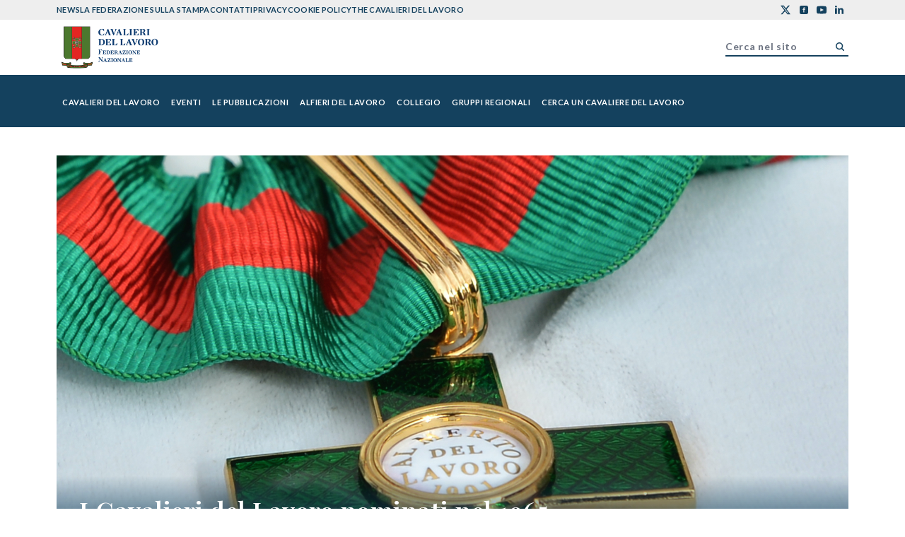

--- FILE ---
content_type: text/html; charset=utf-8
request_url: https://www.cavalieridellavoro.it/i-cavalieri-del-lavoro-nominati-nel-1965/
body_size: 13724
content:
<!DOCTYPE html><html lang="en"><head><meta charSet="utf-8"/><meta name="viewport" content="width=device-width"/><title>I Cavalieri del Lavoro nominati nel 1965 - Cavalieri del Lavoro APP</title><meta name="robots" content="index,follow"/><meta property="og:title" content="I Cavalieri del Lavoro nominati nel 1965 - Cavalieri del Lavoro APP"/><meta property="og:url" content="https://www.cavalieridellavoro.it/i-cavalieri-del-lavoro-nominati-nel-1965/"/><meta property="og:type" content="website"/><meta property="og:image" content="https://api.cavalieridellavoro.it/app/uploads/2025/01/medaglia-1.jpg"/><meta property="og:image:width" content="1280"/><meta property="og:image:height" content="720"/><meta property="og:locale" content="en_US"/><meta property="og:site_name" content="Cavalieri del Lavoro APP"/><link rel="canonical" href="https://www.cavalieridellavoro.it/i-cavalieri-del-lavoro-nominati-nel-1965/"/><meta name="keywords"/><link rel="shortcut icon"/><meta name="google-site-verification" content=""/><link rel="preload" as="image" href="https://api.cavalieridellavoro.it/app/uploads/2025/01/medaglia-1.jpg" fetchpriority="high"/><meta name="next-head-count" content="17"/><link rel="preconnect" href="https://fonts.googleapis.com"/><link rel="preconnect" href="https://fonts.gstatic.com"/><link rel="preconnect" href="https://fonts.gstatic.com" crossorigin /><link rel="preload" href="/_next/static/css/9a0b36e0f9a41f45.css" as="style"/><link rel="stylesheet" href="/_next/static/css/9a0b36e0f9a41f45.css" data-n-g=""/><link rel="preload" href="/_next/static/css/30fd6dae99bf48e4.css" as="style"/><link rel="stylesheet" href="/_next/static/css/30fd6dae99bf48e4.css" data-n-p=""/><noscript data-n-css=""></noscript><script defer="" nomodule="" src="/_next/static/chunks/polyfills-c67a75d1b6f99dc8.js"></script><script defer="" src="/_next/static/chunks/664.dacb9501f7201ea9.js"></script><script defer="" src="/_next/static/chunks/490.71e0d189c20c9419.js"></script><script defer="" src="/_next/static/chunks/238.c8ae1511448b33e6.js"></script><script defer="" src="/_next/static/chunks/874.cfdd4f5aadc31946.js"></script><script defer="" src="/_next/static/chunks/187.72579976630dc84c.js"></script><script defer="" src="/_next/static/chunks/720.d42488e66281724a.js"></script><script src="/_next/static/chunks/webpack-97a5589bf0cf9573.js" defer=""></script><script src="/_next/static/chunks/framework-73b8966a3c579ab0.js" defer=""></script><script src="/_next/static/chunks/main-bfeb917f24ea0190.js" defer=""></script><script src="/_next/static/chunks/pages/_app-34bb73d9191edbcd.js" defer=""></script><script src="/_next/static/chunks/29107295-8ab47bb7d9547e26.js" defer=""></script><script src="/_next/static/chunks/675-9302fc06a1b1e815.js" defer=""></script><script src="/_next/static/chunks/476-5f0e3f30fff1d79e.js" defer=""></script><script src="/_next/static/chunks/765-ff406a3aa8996345.js" defer=""></script><script src="/_next/static/chunks/669-a4c9ee86b4e1f805.js" defer=""></script><script src="/_next/static/chunks/878-ff3a7ba3f429a7cb.js" defer=""></script><script src="/_next/static/chunks/648-36995c90dc2a44eb.js" defer=""></script><script src="/_next/static/chunks/pages/%5B...slug%5D-061d75fe45c6f6ed.js" defer=""></script><script src="/_next/static/TM0wwYCOhcywvWQic2SQM/_buildManifest.js" defer=""></script><script src="/_next/static/TM0wwYCOhcywvWQic2SQM/_ssgManifest.js" defer=""></script><style data-href="https://fonts.googleapis.com/css2?family=Lato:ital,wght@0,100;0,300;0,400;0,700;0,900;1,100;1,300;1,400;1,700;1,900&family=Playfair+Display:ital,wght@0,400;0,500;0,600;0,700;0,800;0,900;1,400;1,500;1,600;1,700;1,800;1,900&display=swap">@font-face{font-family:'Lato';font-style:italic;font-weight:100;font-display:swap;src:url(https://fonts.gstatic.com/l/font?kit=S6u-w4BMUTPHjxsIPy-s&skey=3404b88e33a27f67&v=v25) format('woff')}@font-face{font-family:'Lato';font-style:italic;font-weight:300;font-display:swap;src:url(https://fonts.gstatic.com/l/font?kit=S6u_w4BMUTPHjxsI9w2PHw&skey=8107d606b7e3d38e&v=v25) format('woff')}@font-face{font-family:'Lato';font-style:italic;font-weight:400;font-display:swap;src:url(https://fonts.gstatic.com/l/font?kit=S6u8w4BMUTPHjxswWA&skey=51512958f8cff7a8&v=v25) format('woff')}@font-face{font-family:'Lato';font-style:italic;font-weight:700;font-display:swap;src:url(https://fonts.gstatic.com/l/font?kit=S6u_w4BMUTPHjxsI5wqPHw&skey=5334e9c0b67702e2&v=v25) format('woff')}@font-face{font-family:'Lato';font-style:italic;font-weight:900;font-display:swap;src:url(https://fonts.gstatic.com/l/font?kit=S6u_w4BMUTPHjxsI3wiPHw&skey=4066143815f8bfc2&v=v25) format('woff')}@font-face{font-family:'Lato';font-style:normal;font-weight:100;font-display:swap;src:url(https://fonts.gstatic.com/l/font?kit=S6u8w4BMUTPHh30wWA&skey=cfa1ba7b04a1ba34&v=v25) format('woff')}@font-face{font-family:'Lato';font-style:normal;font-weight:300;font-display:swap;src:url(https://fonts.gstatic.com/l/font?kit=S6u9w4BMUTPHh7USeww&skey=91f32e07d083dd3a&v=v25) format('woff')}@font-face{font-family:'Lato';font-style:normal;font-weight:400;font-display:swap;src:url(https://fonts.gstatic.com/l/font?kit=S6uyw4BMUTPHvxo&skey=2d58b92a99e1c086&v=v25) format('woff')}@font-face{font-family:'Lato';font-style:normal;font-weight:700;font-display:swap;src:url(https://fonts.gstatic.com/l/font?kit=S6u9w4BMUTPHh6UVeww&skey=3480a19627739c0d&v=v25) format('woff')}@font-face{font-family:'Lato';font-style:normal;font-weight:900;font-display:swap;src:url(https://fonts.gstatic.com/l/font?kit=S6u9w4BMUTPHh50Xeww&skey=d01acf708cb3b73b&v=v25) format('woff')}@font-face{font-family:'Playfair Display';font-style:italic;font-weight:400;font-display:swap;src:url(https://fonts.gstatic.com/l/font?kit=nuFRD-vYSZviVYUb_rj3ij__anPXDTnCjmHKM4nYO7KN_qiTbtU&skey=f57a6d1e6bccdd9c&v=v40) format('woff')}@font-face{font-family:'Playfair Display';font-style:italic;font-weight:500;font-display:swap;src:url(https://fonts.gstatic.com/l/font?kit=nuFRD-vYSZviVYUb_rj3ij__anPXDTnCjmHKM4nYO7KN_pqTbtU&skey=f57a6d1e6bccdd9c&v=v40) format('woff')}@font-face{font-family:'Playfair Display';font-style:italic;font-weight:600;font-display:swap;src:url(https://fonts.gstatic.com/l/font?kit=nuFRD-vYSZviVYUb_rj3ij__anPXDTnCjmHKM4nYO7KN_naUbtU&skey=f57a6d1e6bccdd9c&v=v40) format('woff')}@font-face{font-family:'Playfair Display';font-style:italic;font-weight:700;font-display:swap;src:url(https://fonts.gstatic.com/l/font?kit=nuFRD-vYSZviVYUb_rj3ij__anPXDTnCjmHKM4nYO7KN_k-UbtU&skey=f57a6d1e6bccdd9c&v=v40) format('woff')}@font-face{font-family:'Playfair Display';font-style:italic;font-weight:800;font-display:swap;src:url(https://fonts.gstatic.com/l/font?kit=nuFRD-vYSZviVYUb_rj3ij__anPXDTnCjmHKM4nYO7KN_iiUbtU&skey=f57a6d1e6bccdd9c&v=v40) format('woff')}@font-face{font-family:'Playfair Display';font-style:italic;font-weight:900;font-display:swap;src:url(https://fonts.gstatic.com/l/font?kit=nuFRD-vYSZviVYUb_rj3ij__anPXDTnCjmHKM4nYO7KN_gGUbtU&skey=f57a6d1e6bccdd9c&v=v40) format('woff')}@font-face{font-family:'Playfair Display';font-style:normal;font-weight:400;font-display:swap;src:url(https://fonts.gstatic.com/l/font?kit=nuFvD-vYSZviVYUb_rj3ij__anPXJzDwcbmjWBN2PKdFvUDT&skey=f3b68f0152604ed9&v=v40) format('woff')}@font-face{font-family:'Playfair Display';font-style:normal;font-weight:500;font-display:swap;src:url(https://fonts.gstatic.com/l/font?kit=nuFvD-vYSZviVYUb_rj3ij__anPXJzDwcbmjWBN2PKd3vUDT&skey=f3b68f0152604ed9&v=v40) format('woff')}@font-face{font-family:'Playfair Display';font-style:normal;font-weight:600;font-display:swap;src:url(https://fonts.gstatic.com/l/font?kit=nuFvD-vYSZviVYUb_rj3ij__anPXJzDwcbmjWBN2PKebukDT&skey=f3b68f0152604ed9&v=v40) format('woff')}@font-face{font-family:'Playfair Display';font-style:normal;font-weight:700;font-display:swap;src:url(https://fonts.gstatic.com/l/font?kit=nuFvD-vYSZviVYUb_rj3ij__anPXJzDwcbmjWBN2PKeiukDT&skey=f3b68f0152604ed9&v=v40) format('woff')}@font-face{font-family:'Playfair Display';font-style:normal;font-weight:800;font-display:swap;src:url(https://fonts.gstatic.com/l/font?kit=nuFvD-vYSZviVYUb_rj3ij__anPXJzDwcbmjWBN2PKfFukDT&skey=f3b68f0152604ed9&v=v40) format('woff')}@font-face{font-family:'Playfair Display';font-style:normal;font-weight:900;font-display:swap;src:url(https://fonts.gstatic.com/l/font?kit=nuFvD-vYSZviVYUb_rj3ij__anPXJzDwcbmjWBN2PKfsukDT&skey=f3b68f0152604ed9&v=v40) format('woff')}@font-face{font-family:'Lato';font-style:italic;font-weight:100;font-display:swap;src:url(https://fonts.gstatic.com/s/lato/v25/S6u-w4BMUTPHjxsIPx-mPCLC79U11vU.woff2) format('woff2');unicode-range:U+0100-02BA,U+02BD-02C5,U+02C7-02CC,U+02CE-02D7,U+02DD-02FF,U+0304,U+0308,U+0329,U+1D00-1DBF,U+1E00-1E9F,U+1EF2-1EFF,U+2020,U+20A0-20AB,U+20AD-20C0,U+2113,U+2C60-2C7F,U+A720-A7FF}@font-face{font-family:'Lato';font-style:italic;font-weight:100;font-display:swap;src:url(https://fonts.gstatic.com/s/lato/v25/S6u-w4BMUTPHjxsIPx-oPCLC79U1.woff2) format('woff2');unicode-range:U+0000-00FF,U+0131,U+0152-0153,U+02BB-02BC,U+02C6,U+02DA,U+02DC,U+0304,U+0308,U+0329,U+2000-206F,U+20AC,U+2122,U+2191,U+2193,U+2212,U+2215,U+FEFF,U+FFFD}@font-face{font-family:'Lato';font-style:italic;font-weight:300;font-display:swap;src:url(https://fonts.gstatic.com/s/lato/v25/S6u_w4BMUTPHjxsI9w2_FQftx9897sxZ.woff2) format('woff2');unicode-range:U+0100-02BA,U+02BD-02C5,U+02C7-02CC,U+02CE-02D7,U+02DD-02FF,U+0304,U+0308,U+0329,U+1D00-1DBF,U+1E00-1E9F,U+1EF2-1EFF,U+2020,U+20A0-20AB,U+20AD-20C0,U+2113,U+2C60-2C7F,U+A720-A7FF}@font-face{font-family:'Lato';font-style:italic;font-weight:300;font-display:swap;src:url(https://fonts.gstatic.com/s/lato/v25/S6u_w4BMUTPHjxsI9w2_Gwftx9897g.woff2) format('woff2');unicode-range:U+0000-00FF,U+0131,U+0152-0153,U+02BB-02BC,U+02C6,U+02DA,U+02DC,U+0304,U+0308,U+0329,U+2000-206F,U+20AC,U+2122,U+2191,U+2193,U+2212,U+2215,U+FEFF,U+FFFD}@font-face{font-family:'Lato';font-style:italic;font-weight:400;font-display:swap;src:url(https://fonts.gstatic.com/s/lato/v25/S6u8w4BMUTPHjxsAUi-qNiXg7eU0.woff2) format('woff2');unicode-range:U+0100-02BA,U+02BD-02C5,U+02C7-02CC,U+02CE-02D7,U+02DD-02FF,U+0304,U+0308,U+0329,U+1D00-1DBF,U+1E00-1E9F,U+1EF2-1EFF,U+2020,U+20A0-20AB,U+20AD-20C0,U+2113,U+2C60-2C7F,U+A720-A7FF}@font-face{font-family:'Lato';font-style:italic;font-weight:400;font-display:swap;src:url(https://fonts.gstatic.com/s/lato/v25/S6u8w4BMUTPHjxsAXC-qNiXg7Q.woff2) format('woff2');unicode-range:U+0000-00FF,U+0131,U+0152-0153,U+02BB-02BC,U+02C6,U+02DA,U+02DC,U+0304,U+0308,U+0329,U+2000-206F,U+20AC,U+2122,U+2191,U+2193,U+2212,U+2215,U+FEFF,U+FFFD}@font-face{font-family:'Lato';font-style:italic;font-weight:700;font-display:swap;src:url(https://fonts.gstatic.com/s/lato/v25/S6u_w4BMUTPHjxsI5wq_FQftx9897sxZ.woff2) format('woff2');unicode-range:U+0100-02BA,U+02BD-02C5,U+02C7-02CC,U+02CE-02D7,U+02DD-02FF,U+0304,U+0308,U+0329,U+1D00-1DBF,U+1E00-1E9F,U+1EF2-1EFF,U+2020,U+20A0-20AB,U+20AD-20C0,U+2113,U+2C60-2C7F,U+A720-A7FF}@font-face{font-family:'Lato';font-style:italic;font-weight:700;font-display:swap;src:url(https://fonts.gstatic.com/s/lato/v25/S6u_w4BMUTPHjxsI5wq_Gwftx9897g.woff2) format('woff2');unicode-range:U+0000-00FF,U+0131,U+0152-0153,U+02BB-02BC,U+02C6,U+02DA,U+02DC,U+0304,U+0308,U+0329,U+2000-206F,U+20AC,U+2122,U+2191,U+2193,U+2212,U+2215,U+FEFF,U+FFFD}@font-face{font-family:'Lato';font-style:italic;font-weight:900;font-display:swap;src:url(https://fonts.gstatic.com/s/lato/v25/S6u_w4BMUTPHjxsI3wi_FQftx9897sxZ.woff2) format('woff2');unicode-range:U+0100-02BA,U+02BD-02C5,U+02C7-02CC,U+02CE-02D7,U+02DD-02FF,U+0304,U+0308,U+0329,U+1D00-1DBF,U+1E00-1E9F,U+1EF2-1EFF,U+2020,U+20A0-20AB,U+20AD-20C0,U+2113,U+2C60-2C7F,U+A720-A7FF}@font-face{font-family:'Lato';font-style:italic;font-weight:900;font-display:swap;src:url(https://fonts.gstatic.com/s/lato/v25/S6u_w4BMUTPHjxsI3wi_Gwftx9897g.woff2) format('woff2');unicode-range:U+0000-00FF,U+0131,U+0152-0153,U+02BB-02BC,U+02C6,U+02DA,U+02DC,U+0304,U+0308,U+0329,U+2000-206F,U+20AC,U+2122,U+2191,U+2193,U+2212,U+2215,U+FEFF,U+FFFD}@font-face{font-family:'Lato';font-style:normal;font-weight:100;font-display:swap;src:url(https://fonts.gstatic.com/s/lato/v25/S6u8w4BMUTPHh30AUi-qNiXg7eU0.woff2) format('woff2');unicode-range:U+0100-02BA,U+02BD-02C5,U+02C7-02CC,U+02CE-02D7,U+02DD-02FF,U+0304,U+0308,U+0329,U+1D00-1DBF,U+1E00-1E9F,U+1EF2-1EFF,U+2020,U+20A0-20AB,U+20AD-20C0,U+2113,U+2C60-2C7F,U+A720-A7FF}@font-face{font-family:'Lato';font-style:normal;font-weight:100;font-display:swap;src:url(https://fonts.gstatic.com/s/lato/v25/S6u8w4BMUTPHh30AXC-qNiXg7Q.woff2) format('woff2');unicode-range:U+0000-00FF,U+0131,U+0152-0153,U+02BB-02BC,U+02C6,U+02DA,U+02DC,U+0304,U+0308,U+0329,U+2000-206F,U+20AC,U+2122,U+2191,U+2193,U+2212,U+2215,U+FEFF,U+FFFD}@font-face{font-family:'Lato';font-style:normal;font-weight:300;font-display:swap;src:url(https://fonts.gstatic.com/s/lato/v25/S6u9w4BMUTPHh7USSwaPGQ3q5d0N7w.woff2) format('woff2');unicode-range:U+0100-02BA,U+02BD-02C5,U+02C7-02CC,U+02CE-02D7,U+02DD-02FF,U+0304,U+0308,U+0329,U+1D00-1DBF,U+1E00-1E9F,U+1EF2-1EFF,U+2020,U+20A0-20AB,U+20AD-20C0,U+2113,U+2C60-2C7F,U+A720-A7FF}@font-face{font-family:'Lato';font-style:normal;font-weight:300;font-display:swap;src:url(https://fonts.gstatic.com/s/lato/v25/S6u9w4BMUTPHh7USSwiPGQ3q5d0.woff2) format('woff2');unicode-range:U+0000-00FF,U+0131,U+0152-0153,U+02BB-02BC,U+02C6,U+02DA,U+02DC,U+0304,U+0308,U+0329,U+2000-206F,U+20AC,U+2122,U+2191,U+2193,U+2212,U+2215,U+FEFF,U+FFFD}@font-face{font-family:'Lato';font-style:normal;font-weight:400;font-display:swap;src:url(https://fonts.gstatic.com/s/lato/v25/S6uyw4BMUTPHjxAwXiWtFCfQ7A.woff2) format('woff2');unicode-range:U+0100-02BA,U+02BD-02C5,U+02C7-02CC,U+02CE-02D7,U+02DD-02FF,U+0304,U+0308,U+0329,U+1D00-1DBF,U+1E00-1E9F,U+1EF2-1EFF,U+2020,U+20A0-20AB,U+20AD-20C0,U+2113,U+2C60-2C7F,U+A720-A7FF}@font-face{font-family:'Lato';font-style:normal;font-weight:400;font-display:swap;src:url(https://fonts.gstatic.com/s/lato/v25/S6uyw4BMUTPHjx4wXiWtFCc.woff2) format('woff2');unicode-range:U+0000-00FF,U+0131,U+0152-0153,U+02BB-02BC,U+02C6,U+02DA,U+02DC,U+0304,U+0308,U+0329,U+2000-206F,U+20AC,U+2122,U+2191,U+2193,U+2212,U+2215,U+FEFF,U+FFFD}@font-face{font-family:'Lato';font-style:normal;font-weight:700;font-display:swap;src:url(https://fonts.gstatic.com/s/lato/v25/S6u9w4BMUTPHh6UVSwaPGQ3q5d0N7w.woff2) format('woff2');unicode-range:U+0100-02BA,U+02BD-02C5,U+02C7-02CC,U+02CE-02D7,U+02DD-02FF,U+0304,U+0308,U+0329,U+1D00-1DBF,U+1E00-1E9F,U+1EF2-1EFF,U+2020,U+20A0-20AB,U+20AD-20C0,U+2113,U+2C60-2C7F,U+A720-A7FF}@font-face{font-family:'Lato';font-style:normal;font-weight:700;font-display:swap;src:url(https://fonts.gstatic.com/s/lato/v25/S6u9w4BMUTPHh6UVSwiPGQ3q5d0.woff2) format('woff2');unicode-range:U+0000-00FF,U+0131,U+0152-0153,U+02BB-02BC,U+02C6,U+02DA,U+02DC,U+0304,U+0308,U+0329,U+2000-206F,U+20AC,U+2122,U+2191,U+2193,U+2212,U+2215,U+FEFF,U+FFFD}@font-face{font-family:'Lato';font-style:normal;font-weight:900;font-display:swap;src:url(https://fonts.gstatic.com/s/lato/v25/S6u9w4BMUTPHh50XSwaPGQ3q5d0N7w.woff2) format('woff2');unicode-range:U+0100-02BA,U+02BD-02C5,U+02C7-02CC,U+02CE-02D7,U+02DD-02FF,U+0304,U+0308,U+0329,U+1D00-1DBF,U+1E00-1E9F,U+1EF2-1EFF,U+2020,U+20A0-20AB,U+20AD-20C0,U+2113,U+2C60-2C7F,U+A720-A7FF}@font-face{font-family:'Lato';font-style:normal;font-weight:900;font-display:swap;src:url(https://fonts.gstatic.com/s/lato/v25/S6u9w4BMUTPHh50XSwiPGQ3q5d0.woff2) format('woff2');unicode-range:U+0000-00FF,U+0131,U+0152-0153,U+02BB-02BC,U+02C6,U+02DA,U+02DC,U+0304,U+0308,U+0329,U+2000-206F,U+20AC,U+2122,U+2191,U+2193,U+2212,U+2215,U+FEFF,U+FFFD}@font-face{font-family:'Playfair Display';font-style:italic;font-weight:400;font-display:swap;src:url(https://fonts.gstatic.com/s/playfairdisplay/v40/nuFkD-vYSZviVYUb_rj3ij__anPXDTnohkk7yRZrPJ-M.woff2) format('woff2');unicode-range:U+0301,U+0400-045F,U+0490-0491,U+04B0-04B1,U+2116}@font-face{font-family:'Playfair Display';font-style:italic;font-weight:400;font-display:swap;src:url(https://fonts.gstatic.com/s/playfairdisplay/v40/nuFkD-vYSZviVYUb_rj3ij__anPXDTnojUk7yRZrPJ-M.woff2) format('woff2');unicode-range:U+0102-0103,U+0110-0111,U+0128-0129,U+0168-0169,U+01A0-01A1,U+01AF-01B0,U+0300-0301,U+0303-0304,U+0308-0309,U+0323,U+0329,U+1EA0-1EF9,U+20AB}@font-face{font-family:'Playfair Display';font-style:italic;font-weight:400;font-display:swap;src:url(https://fonts.gstatic.com/s/playfairdisplay/v40/nuFkD-vYSZviVYUb_rj3ij__anPXDTnojEk7yRZrPJ-M.woff2) format('woff2');unicode-range:U+0100-02BA,U+02BD-02C5,U+02C7-02CC,U+02CE-02D7,U+02DD-02FF,U+0304,U+0308,U+0329,U+1D00-1DBF,U+1E00-1E9F,U+1EF2-1EFF,U+2020,U+20A0-20AB,U+20AD-20C0,U+2113,U+2C60-2C7F,U+A720-A7FF}@font-face{font-family:'Playfair Display';font-style:italic;font-weight:400;font-display:swap;src:url(https://fonts.gstatic.com/s/playfairdisplay/v40/nuFkD-vYSZviVYUb_rj3ij__anPXDTnogkk7yRZrPA.woff2) format('woff2');unicode-range:U+0000-00FF,U+0131,U+0152-0153,U+02BB-02BC,U+02C6,U+02DA,U+02DC,U+0304,U+0308,U+0329,U+2000-206F,U+20AC,U+2122,U+2191,U+2193,U+2212,U+2215,U+FEFF,U+FFFD}@font-face{font-family:'Playfair Display';font-style:italic;font-weight:500;font-display:swap;src:url(https://fonts.gstatic.com/s/playfairdisplay/v40/nuFkD-vYSZviVYUb_rj3ij__anPXDTnohkk7yRZrPJ-M.woff2) format('woff2');unicode-range:U+0301,U+0400-045F,U+0490-0491,U+04B0-04B1,U+2116}@font-face{font-family:'Playfair Display';font-style:italic;font-weight:500;font-display:swap;src:url(https://fonts.gstatic.com/s/playfairdisplay/v40/nuFkD-vYSZviVYUb_rj3ij__anPXDTnojUk7yRZrPJ-M.woff2) format('woff2');unicode-range:U+0102-0103,U+0110-0111,U+0128-0129,U+0168-0169,U+01A0-01A1,U+01AF-01B0,U+0300-0301,U+0303-0304,U+0308-0309,U+0323,U+0329,U+1EA0-1EF9,U+20AB}@font-face{font-family:'Playfair Display';font-style:italic;font-weight:500;font-display:swap;src:url(https://fonts.gstatic.com/s/playfairdisplay/v40/nuFkD-vYSZviVYUb_rj3ij__anPXDTnojEk7yRZrPJ-M.woff2) format('woff2');unicode-range:U+0100-02BA,U+02BD-02C5,U+02C7-02CC,U+02CE-02D7,U+02DD-02FF,U+0304,U+0308,U+0329,U+1D00-1DBF,U+1E00-1E9F,U+1EF2-1EFF,U+2020,U+20A0-20AB,U+20AD-20C0,U+2113,U+2C60-2C7F,U+A720-A7FF}@font-face{font-family:'Playfair Display';font-style:italic;font-weight:500;font-display:swap;src:url(https://fonts.gstatic.com/s/playfairdisplay/v40/nuFkD-vYSZviVYUb_rj3ij__anPXDTnogkk7yRZrPA.woff2) format('woff2');unicode-range:U+0000-00FF,U+0131,U+0152-0153,U+02BB-02BC,U+02C6,U+02DA,U+02DC,U+0304,U+0308,U+0329,U+2000-206F,U+20AC,U+2122,U+2191,U+2193,U+2212,U+2215,U+FEFF,U+FFFD}@font-face{font-family:'Playfair Display';font-style:italic;font-weight:600;font-display:swap;src:url(https://fonts.gstatic.com/s/playfairdisplay/v40/nuFkD-vYSZviVYUb_rj3ij__anPXDTnohkk7yRZrPJ-M.woff2) format('woff2');unicode-range:U+0301,U+0400-045F,U+0490-0491,U+04B0-04B1,U+2116}@font-face{font-family:'Playfair Display';font-style:italic;font-weight:600;font-display:swap;src:url(https://fonts.gstatic.com/s/playfairdisplay/v40/nuFkD-vYSZviVYUb_rj3ij__anPXDTnojUk7yRZrPJ-M.woff2) format('woff2');unicode-range:U+0102-0103,U+0110-0111,U+0128-0129,U+0168-0169,U+01A0-01A1,U+01AF-01B0,U+0300-0301,U+0303-0304,U+0308-0309,U+0323,U+0329,U+1EA0-1EF9,U+20AB}@font-face{font-family:'Playfair Display';font-style:italic;font-weight:600;font-display:swap;src:url(https://fonts.gstatic.com/s/playfairdisplay/v40/nuFkD-vYSZviVYUb_rj3ij__anPXDTnojEk7yRZrPJ-M.woff2) format('woff2');unicode-range:U+0100-02BA,U+02BD-02C5,U+02C7-02CC,U+02CE-02D7,U+02DD-02FF,U+0304,U+0308,U+0329,U+1D00-1DBF,U+1E00-1E9F,U+1EF2-1EFF,U+2020,U+20A0-20AB,U+20AD-20C0,U+2113,U+2C60-2C7F,U+A720-A7FF}@font-face{font-family:'Playfair Display';font-style:italic;font-weight:600;font-display:swap;src:url(https://fonts.gstatic.com/s/playfairdisplay/v40/nuFkD-vYSZviVYUb_rj3ij__anPXDTnogkk7yRZrPA.woff2) format('woff2');unicode-range:U+0000-00FF,U+0131,U+0152-0153,U+02BB-02BC,U+02C6,U+02DA,U+02DC,U+0304,U+0308,U+0329,U+2000-206F,U+20AC,U+2122,U+2191,U+2193,U+2212,U+2215,U+FEFF,U+FFFD}@font-face{font-family:'Playfair Display';font-style:italic;font-weight:700;font-display:swap;src:url(https://fonts.gstatic.com/s/playfairdisplay/v40/nuFkD-vYSZviVYUb_rj3ij__anPXDTnohkk7yRZrPJ-M.woff2) format('woff2');unicode-range:U+0301,U+0400-045F,U+0490-0491,U+04B0-04B1,U+2116}@font-face{font-family:'Playfair Display';font-style:italic;font-weight:700;font-display:swap;src:url(https://fonts.gstatic.com/s/playfairdisplay/v40/nuFkD-vYSZviVYUb_rj3ij__anPXDTnojUk7yRZrPJ-M.woff2) format('woff2');unicode-range:U+0102-0103,U+0110-0111,U+0128-0129,U+0168-0169,U+01A0-01A1,U+01AF-01B0,U+0300-0301,U+0303-0304,U+0308-0309,U+0323,U+0329,U+1EA0-1EF9,U+20AB}@font-face{font-family:'Playfair Display';font-style:italic;font-weight:700;font-display:swap;src:url(https://fonts.gstatic.com/s/playfairdisplay/v40/nuFkD-vYSZviVYUb_rj3ij__anPXDTnojEk7yRZrPJ-M.woff2) format('woff2');unicode-range:U+0100-02BA,U+02BD-02C5,U+02C7-02CC,U+02CE-02D7,U+02DD-02FF,U+0304,U+0308,U+0329,U+1D00-1DBF,U+1E00-1E9F,U+1EF2-1EFF,U+2020,U+20A0-20AB,U+20AD-20C0,U+2113,U+2C60-2C7F,U+A720-A7FF}@font-face{font-family:'Playfair Display';font-style:italic;font-weight:700;font-display:swap;src:url(https://fonts.gstatic.com/s/playfairdisplay/v40/nuFkD-vYSZviVYUb_rj3ij__anPXDTnogkk7yRZrPA.woff2) format('woff2');unicode-range:U+0000-00FF,U+0131,U+0152-0153,U+02BB-02BC,U+02C6,U+02DA,U+02DC,U+0304,U+0308,U+0329,U+2000-206F,U+20AC,U+2122,U+2191,U+2193,U+2212,U+2215,U+FEFF,U+FFFD}@font-face{font-family:'Playfair Display';font-style:italic;font-weight:800;font-display:swap;src:url(https://fonts.gstatic.com/s/playfairdisplay/v40/nuFkD-vYSZviVYUb_rj3ij__anPXDTnohkk7yRZrPJ-M.woff2) format('woff2');unicode-range:U+0301,U+0400-045F,U+0490-0491,U+04B0-04B1,U+2116}@font-face{font-family:'Playfair Display';font-style:italic;font-weight:800;font-display:swap;src:url(https://fonts.gstatic.com/s/playfairdisplay/v40/nuFkD-vYSZviVYUb_rj3ij__anPXDTnojUk7yRZrPJ-M.woff2) format('woff2');unicode-range:U+0102-0103,U+0110-0111,U+0128-0129,U+0168-0169,U+01A0-01A1,U+01AF-01B0,U+0300-0301,U+0303-0304,U+0308-0309,U+0323,U+0329,U+1EA0-1EF9,U+20AB}@font-face{font-family:'Playfair Display';font-style:italic;font-weight:800;font-display:swap;src:url(https://fonts.gstatic.com/s/playfairdisplay/v40/nuFkD-vYSZviVYUb_rj3ij__anPXDTnojEk7yRZrPJ-M.woff2) format('woff2');unicode-range:U+0100-02BA,U+02BD-02C5,U+02C7-02CC,U+02CE-02D7,U+02DD-02FF,U+0304,U+0308,U+0329,U+1D00-1DBF,U+1E00-1E9F,U+1EF2-1EFF,U+2020,U+20A0-20AB,U+20AD-20C0,U+2113,U+2C60-2C7F,U+A720-A7FF}@font-face{font-family:'Playfair Display';font-style:italic;font-weight:800;font-display:swap;src:url(https://fonts.gstatic.com/s/playfairdisplay/v40/nuFkD-vYSZviVYUb_rj3ij__anPXDTnogkk7yRZrPA.woff2) format('woff2');unicode-range:U+0000-00FF,U+0131,U+0152-0153,U+02BB-02BC,U+02C6,U+02DA,U+02DC,U+0304,U+0308,U+0329,U+2000-206F,U+20AC,U+2122,U+2191,U+2193,U+2212,U+2215,U+FEFF,U+FFFD}@font-face{font-family:'Playfair Display';font-style:italic;font-weight:900;font-display:swap;src:url(https://fonts.gstatic.com/s/playfairdisplay/v40/nuFkD-vYSZviVYUb_rj3ij__anPXDTnohkk7yRZrPJ-M.woff2) format('woff2');unicode-range:U+0301,U+0400-045F,U+0490-0491,U+04B0-04B1,U+2116}@font-face{font-family:'Playfair Display';font-style:italic;font-weight:900;font-display:swap;src:url(https://fonts.gstatic.com/s/playfairdisplay/v40/nuFkD-vYSZviVYUb_rj3ij__anPXDTnojUk7yRZrPJ-M.woff2) format('woff2');unicode-range:U+0102-0103,U+0110-0111,U+0128-0129,U+0168-0169,U+01A0-01A1,U+01AF-01B0,U+0300-0301,U+0303-0304,U+0308-0309,U+0323,U+0329,U+1EA0-1EF9,U+20AB}@font-face{font-family:'Playfair Display';font-style:italic;font-weight:900;font-display:swap;src:url(https://fonts.gstatic.com/s/playfairdisplay/v40/nuFkD-vYSZviVYUb_rj3ij__anPXDTnojEk7yRZrPJ-M.woff2) format('woff2');unicode-range:U+0100-02BA,U+02BD-02C5,U+02C7-02CC,U+02CE-02D7,U+02DD-02FF,U+0304,U+0308,U+0329,U+1D00-1DBF,U+1E00-1E9F,U+1EF2-1EFF,U+2020,U+20A0-20AB,U+20AD-20C0,U+2113,U+2C60-2C7F,U+A720-A7FF}@font-face{font-family:'Playfair Display';font-style:italic;font-weight:900;font-display:swap;src:url(https://fonts.gstatic.com/s/playfairdisplay/v40/nuFkD-vYSZviVYUb_rj3ij__anPXDTnogkk7yRZrPA.woff2) format('woff2');unicode-range:U+0000-00FF,U+0131,U+0152-0153,U+02BB-02BC,U+02C6,U+02DA,U+02DC,U+0304,U+0308,U+0329,U+2000-206F,U+20AC,U+2122,U+2191,U+2193,U+2212,U+2215,U+FEFF,U+FFFD}@font-face{font-family:'Playfair Display';font-style:normal;font-weight:400;font-display:swap;src:url(https://fonts.gstatic.com/s/playfairdisplay/v40/nuFiD-vYSZviVYUb_rj3ij__anPXDTjYgEM86xRbPQ.woff2) format('woff2');unicode-range:U+0301,U+0400-045F,U+0490-0491,U+04B0-04B1,U+2116}@font-face{font-family:'Playfair Display';font-style:normal;font-weight:400;font-display:swap;src:url(https://fonts.gstatic.com/s/playfairdisplay/v40/nuFiD-vYSZviVYUb_rj3ij__anPXDTPYgEM86xRbPQ.woff2) format('woff2');unicode-range:U+0102-0103,U+0110-0111,U+0128-0129,U+0168-0169,U+01A0-01A1,U+01AF-01B0,U+0300-0301,U+0303-0304,U+0308-0309,U+0323,U+0329,U+1EA0-1EF9,U+20AB}@font-face{font-family:'Playfair Display';font-style:normal;font-weight:400;font-display:swap;src:url(https://fonts.gstatic.com/s/playfairdisplay/v40/nuFiD-vYSZviVYUb_rj3ij__anPXDTLYgEM86xRbPQ.woff2) format('woff2');unicode-range:U+0100-02BA,U+02BD-02C5,U+02C7-02CC,U+02CE-02D7,U+02DD-02FF,U+0304,U+0308,U+0329,U+1D00-1DBF,U+1E00-1E9F,U+1EF2-1EFF,U+2020,U+20A0-20AB,U+20AD-20C0,U+2113,U+2C60-2C7F,U+A720-A7FF}@font-face{font-family:'Playfair Display';font-style:normal;font-weight:400;font-display:swap;src:url(https://fonts.gstatic.com/s/playfairdisplay/v40/nuFiD-vYSZviVYUb_rj3ij__anPXDTzYgEM86xQ.woff2) format('woff2');unicode-range:U+0000-00FF,U+0131,U+0152-0153,U+02BB-02BC,U+02C6,U+02DA,U+02DC,U+0304,U+0308,U+0329,U+2000-206F,U+20AC,U+2122,U+2191,U+2193,U+2212,U+2215,U+FEFF,U+FFFD}@font-face{font-family:'Playfair Display';font-style:normal;font-weight:500;font-display:swap;src:url(https://fonts.gstatic.com/s/playfairdisplay/v40/nuFiD-vYSZviVYUb_rj3ij__anPXDTjYgEM86xRbPQ.woff2) format('woff2');unicode-range:U+0301,U+0400-045F,U+0490-0491,U+04B0-04B1,U+2116}@font-face{font-family:'Playfair Display';font-style:normal;font-weight:500;font-display:swap;src:url(https://fonts.gstatic.com/s/playfairdisplay/v40/nuFiD-vYSZviVYUb_rj3ij__anPXDTPYgEM86xRbPQ.woff2) format('woff2');unicode-range:U+0102-0103,U+0110-0111,U+0128-0129,U+0168-0169,U+01A0-01A1,U+01AF-01B0,U+0300-0301,U+0303-0304,U+0308-0309,U+0323,U+0329,U+1EA0-1EF9,U+20AB}@font-face{font-family:'Playfair Display';font-style:normal;font-weight:500;font-display:swap;src:url(https://fonts.gstatic.com/s/playfairdisplay/v40/nuFiD-vYSZviVYUb_rj3ij__anPXDTLYgEM86xRbPQ.woff2) format('woff2');unicode-range:U+0100-02BA,U+02BD-02C5,U+02C7-02CC,U+02CE-02D7,U+02DD-02FF,U+0304,U+0308,U+0329,U+1D00-1DBF,U+1E00-1E9F,U+1EF2-1EFF,U+2020,U+20A0-20AB,U+20AD-20C0,U+2113,U+2C60-2C7F,U+A720-A7FF}@font-face{font-family:'Playfair Display';font-style:normal;font-weight:500;font-display:swap;src:url(https://fonts.gstatic.com/s/playfairdisplay/v40/nuFiD-vYSZviVYUb_rj3ij__anPXDTzYgEM86xQ.woff2) format('woff2');unicode-range:U+0000-00FF,U+0131,U+0152-0153,U+02BB-02BC,U+02C6,U+02DA,U+02DC,U+0304,U+0308,U+0329,U+2000-206F,U+20AC,U+2122,U+2191,U+2193,U+2212,U+2215,U+FEFF,U+FFFD}@font-face{font-family:'Playfair Display';font-style:normal;font-weight:600;font-display:swap;src:url(https://fonts.gstatic.com/s/playfairdisplay/v40/nuFiD-vYSZviVYUb_rj3ij__anPXDTjYgEM86xRbPQ.woff2) format('woff2');unicode-range:U+0301,U+0400-045F,U+0490-0491,U+04B0-04B1,U+2116}@font-face{font-family:'Playfair Display';font-style:normal;font-weight:600;font-display:swap;src:url(https://fonts.gstatic.com/s/playfairdisplay/v40/nuFiD-vYSZviVYUb_rj3ij__anPXDTPYgEM86xRbPQ.woff2) format('woff2');unicode-range:U+0102-0103,U+0110-0111,U+0128-0129,U+0168-0169,U+01A0-01A1,U+01AF-01B0,U+0300-0301,U+0303-0304,U+0308-0309,U+0323,U+0329,U+1EA0-1EF9,U+20AB}@font-face{font-family:'Playfair Display';font-style:normal;font-weight:600;font-display:swap;src:url(https://fonts.gstatic.com/s/playfairdisplay/v40/nuFiD-vYSZviVYUb_rj3ij__anPXDTLYgEM86xRbPQ.woff2) format('woff2');unicode-range:U+0100-02BA,U+02BD-02C5,U+02C7-02CC,U+02CE-02D7,U+02DD-02FF,U+0304,U+0308,U+0329,U+1D00-1DBF,U+1E00-1E9F,U+1EF2-1EFF,U+2020,U+20A0-20AB,U+20AD-20C0,U+2113,U+2C60-2C7F,U+A720-A7FF}@font-face{font-family:'Playfair Display';font-style:normal;font-weight:600;font-display:swap;src:url(https://fonts.gstatic.com/s/playfairdisplay/v40/nuFiD-vYSZviVYUb_rj3ij__anPXDTzYgEM86xQ.woff2) format('woff2');unicode-range:U+0000-00FF,U+0131,U+0152-0153,U+02BB-02BC,U+02C6,U+02DA,U+02DC,U+0304,U+0308,U+0329,U+2000-206F,U+20AC,U+2122,U+2191,U+2193,U+2212,U+2215,U+FEFF,U+FFFD}@font-face{font-family:'Playfair Display';font-style:normal;font-weight:700;font-display:swap;src:url(https://fonts.gstatic.com/s/playfairdisplay/v40/nuFiD-vYSZviVYUb_rj3ij__anPXDTjYgEM86xRbPQ.woff2) format('woff2');unicode-range:U+0301,U+0400-045F,U+0490-0491,U+04B0-04B1,U+2116}@font-face{font-family:'Playfair Display';font-style:normal;font-weight:700;font-display:swap;src:url(https://fonts.gstatic.com/s/playfairdisplay/v40/nuFiD-vYSZviVYUb_rj3ij__anPXDTPYgEM86xRbPQ.woff2) format('woff2');unicode-range:U+0102-0103,U+0110-0111,U+0128-0129,U+0168-0169,U+01A0-01A1,U+01AF-01B0,U+0300-0301,U+0303-0304,U+0308-0309,U+0323,U+0329,U+1EA0-1EF9,U+20AB}@font-face{font-family:'Playfair Display';font-style:normal;font-weight:700;font-display:swap;src:url(https://fonts.gstatic.com/s/playfairdisplay/v40/nuFiD-vYSZviVYUb_rj3ij__anPXDTLYgEM86xRbPQ.woff2) format('woff2');unicode-range:U+0100-02BA,U+02BD-02C5,U+02C7-02CC,U+02CE-02D7,U+02DD-02FF,U+0304,U+0308,U+0329,U+1D00-1DBF,U+1E00-1E9F,U+1EF2-1EFF,U+2020,U+20A0-20AB,U+20AD-20C0,U+2113,U+2C60-2C7F,U+A720-A7FF}@font-face{font-family:'Playfair Display';font-style:normal;font-weight:700;font-display:swap;src:url(https://fonts.gstatic.com/s/playfairdisplay/v40/nuFiD-vYSZviVYUb_rj3ij__anPXDTzYgEM86xQ.woff2) format('woff2');unicode-range:U+0000-00FF,U+0131,U+0152-0153,U+02BB-02BC,U+02C6,U+02DA,U+02DC,U+0304,U+0308,U+0329,U+2000-206F,U+20AC,U+2122,U+2191,U+2193,U+2212,U+2215,U+FEFF,U+FFFD}@font-face{font-family:'Playfair Display';font-style:normal;font-weight:800;font-display:swap;src:url(https://fonts.gstatic.com/s/playfairdisplay/v40/nuFiD-vYSZviVYUb_rj3ij__anPXDTjYgEM86xRbPQ.woff2) format('woff2');unicode-range:U+0301,U+0400-045F,U+0490-0491,U+04B0-04B1,U+2116}@font-face{font-family:'Playfair Display';font-style:normal;font-weight:800;font-display:swap;src:url(https://fonts.gstatic.com/s/playfairdisplay/v40/nuFiD-vYSZviVYUb_rj3ij__anPXDTPYgEM86xRbPQ.woff2) format('woff2');unicode-range:U+0102-0103,U+0110-0111,U+0128-0129,U+0168-0169,U+01A0-01A1,U+01AF-01B0,U+0300-0301,U+0303-0304,U+0308-0309,U+0323,U+0329,U+1EA0-1EF9,U+20AB}@font-face{font-family:'Playfair Display';font-style:normal;font-weight:800;font-display:swap;src:url(https://fonts.gstatic.com/s/playfairdisplay/v40/nuFiD-vYSZviVYUb_rj3ij__anPXDTLYgEM86xRbPQ.woff2) format('woff2');unicode-range:U+0100-02BA,U+02BD-02C5,U+02C7-02CC,U+02CE-02D7,U+02DD-02FF,U+0304,U+0308,U+0329,U+1D00-1DBF,U+1E00-1E9F,U+1EF2-1EFF,U+2020,U+20A0-20AB,U+20AD-20C0,U+2113,U+2C60-2C7F,U+A720-A7FF}@font-face{font-family:'Playfair Display';font-style:normal;font-weight:800;font-display:swap;src:url(https://fonts.gstatic.com/s/playfairdisplay/v40/nuFiD-vYSZviVYUb_rj3ij__anPXDTzYgEM86xQ.woff2) format('woff2');unicode-range:U+0000-00FF,U+0131,U+0152-0153,U+02BB-02BC,U+02C6,U+02DA,U+02DC,U+0304,U+0308,U+0329,U+2000-206F,U+20AC,U+2122,U+2191,U+2193,U+2212,U+2215,U+FEFF,U+FFFD}@font-face{font-family:'Playfair Display';font-style:normal;font-weight:900;font-display:swap;src:url(https://fonts.gstatic.com/s/playfairdisplay/v40/nuFiD-vYSZviVYUb_rj3ij__anPXDTjYgEM86xRbPQ.woff2) format('woff2');unicode-range:U+0301,U+0400-045F,U+0490-0491,U+04B0-04B1,U+2116}@font-face{font-family:'Playfair Display';font-style:normal;font-weight:900;font-display:swap;src:url(https://fonts.gstatic.com/s/playfairdisplay/v40/nuFiD-vYSZviVYUb_rj3ij__anPXDTPYgEM86xRbPQ.woff2) format('woff2');unicode-range:U+0102-0103,U+0110-0111,U+0128-0129,U+0168-0169,U+01A0-01A1,U+01AF-01B0,U+0300-0301,U+0303-0304,U+0308-0309,U+0323,U+0329,U+1EA0-1EF9,U+20AB}@font-face{font-family:'Playfair Display';font-style:normal;font-weight:900;font-display:swap;src:url(https://fonts.gstatic.com/s/playfairdisplay/v40/nuFiD-vYSZviVYUb_rj3ij__anPXDTLYgEM86xRbPQ.woff2) format('woff2');unicode-range:U+0100-02BA,U+02BD-02C5,U+02C7-02CC,U+02CE-02D7,U+02DD-02FF,U+0304,U+0308,U+0329,U+1D00-1DBF,U+1E00-1E9F,U+1EF2-1EFF,U+2020,U+20A0-20AB,U+20AD-20C0,U+2113,U+2C60-2C7F,U+A720-A7FF}@font-face{font-family:'Playfair Display';font-style:normal;font-weight:900;font-display:swap;src:url(https://fonts.gstatic.com/s/playfairdisplay/v40/nuFiD-vYSZviVYUb_rj3ij__anPXDTzYgEM86xQ.woff2) format('woff2');unicode-range:U+0000-00FF,U+0131,U+0152-0153,U+02BB-02BC,U+02C6,U+02DA,U+02DC,U+0304,U+0308,U+0329,U+2000-206F,U+20AC,U+2122,U+2191,U+2193,U+2212,U+2215,U+FEFF,U+FFFD}</style></head><body><div id="__next"><noscript><!-- Google Tag Manager (noscript) -->
<noscript><iframe src="https://www.googletagmanager.com/ns.html?id=GTM-MR3NXRX"
height="0" width="0" style="display:none;visibility:hidden"></iframe></noscript>
<!-- End Google Tag Manager (noscript) --></noscript><div class="hidden lg:block"><header><div class="flex flex-col"><section class="gl-container-white bg-second"><div class="gl-wrapper py-0"><div class="flex justify-between w-full items-center"><div class="flex gap-4 items-center"><a href="/news/" class="text-first hover:text-black  "><div class="  gl-content-menu_primary_link text-left gl-formatter">News</div></a><a href="/la-federazione-sulla-stampa/" class="text-first hover:text-black  "><div class="  gl-content-menu_primary_link text-left gl-formatter">La Federazione sulla stampa</div></a><a href="/contatti/" class="text-first hover:text-black  "><div class="  gl-content-menu_primary_link text-left gl-formatter">Contatti</div></a><a href="/privacy/" class="text-first hover:text-black  "><div class="  gl-content-menu_primary_link text-left gl-formatter">Privacy</div></a><a href="/cookie-policy/" class="text-first hover:text-black  "><div class="  gl-content-menu_primary_link text-left gl-formatter">Cookie policy</div></a><a href="/the-cavalieri-del-lavoro/" class="text-first hover:text-black  "><div class="  gl-content-menu_primary_link text-left gl-formatter">The Cavalieri del Lavoro</div></a></div><div class="hidden items-center xl:flex"><a href="https://twitter.com/cavalierilavoro" target="_blank" rel="noopener noreferrer"><svg width="26" height="26" viewBox="0 0 24 24" xmlns="http://www.w3.org/2000/svg" class="fill-first scale-[0.6] hover:fill-third transition-all"><path d="M18.244 2.25h3.308l-7.227 8.26 8.502 11.24H16.17l-5.214-6.817L4.99 21.75H1.68l7.73-8.835L1.254 2.25H8.08l4.713 6.231zm-1.161 17.52h1.833L7.084 4.126H5.117z"></path></svg></a><a href="https://www.facebook.com/cavalieridellavoro" target="_blank" rel="noopener noreferrer"><svg width="26" height="26" xmlns="http://www.w3.org/2000/svg" class="fill-first scale-[0.6] hover:fill-third transition-all"><path fill-rule="evenodd" clip-rule="evenodd" d="M6.75 3h12.5A3.75 3.75 0 0 1 23 6.75v12.5A3.75 3.75 0 0 1 19.25 23H6.75A3.75 3.75 0 0 1 3 19.25V6.75A3.75 3.75 0 0 1 6.75 3Zm7.196 10 1.639-.001.219-2.068h-1.86l.002-1.035c0-.538.038-.827.812-.827h1.035V7h-1.655c-1.987 0-2.444 1.026-2.444 2.714l.002 1.217-1.5.002V13h1.5v6h2.249l.001-6Z"></path></svg></a><a href="https://www.youtube.com/channel/UCJbXwEokveQArk6Jq3zhiKg" target="_blank" rel="noopener noreferrer"><svg xmlns="http://www.w3.org/2000/svg" width="24" height="24" class="fill-first scale-[0.6] hover:fill-third transition-all"><path d="M19.615 3.184c-3.604-.246-11.631-.245-15.23 0C.488 3.45.029 5.804 0 12c.029 6.185.484 8.549 4.385 8.816 3.6.245 11.626.246 15.23 0C23.512 20.55 23.971 18.196 24 12c-.029-6.185-.484-8.549-4.385-8.816zM9 16V8l8 3.993L9 16z"></path></svg></a><a href="https://www.linkedin.com/company/federazione-nazionale-dei-cavalieri-del-lavoro/" target="_blank" rel="noopener noreferrer"><svg width="26" height="26" xmlns="http://www.w3.org/2000/svg" class="fill-first scale-[0.6] hover:fill-third transition-all"><g><path fill-rule="evenodd" clip-rule="evenodd" d="M5.222 7.276c1.435 0 2.307-.957 2.307-2.138C7.5 3.928 6.657 3 5.279 3 3.9 3 3 3.928 3 5.138c0 1.181.872 2.138 2.222 2.138ZM7.388 22.72H3.112V8.964h4.276V22.72Z"></path><path d="M9.947 13.352c0-1.716-.056-3.15-.112-4.388h3.713l.197 1.913h.085c.562-.9 1.94-2.223 4.247-2.223 2.813 0 4.923 1.885 4.923 5.935v8.13h-4.276v-7.623c0-1.772-.619-2.981-2.166-2.981-1.182 0-1.884.815-2.194 1.603-.113.28-.14.675-.14 1.069v7.932H9.946v-9.367Z"></path></g></svg></a></div></div></div></section><section class="gl-container-white bg-white"><div class="gl-wrapper py-0"><div class="flex justify-between w-full items-center py-2"><a href="/"><img alt="Logo" loading="lazy" width="150" height="50" decoding="async" data-nimg="1" style="color:transparent" src="/Logo.png"/></a><div class="flex gap-2 items-center"><div class="flex items-center border-b-2 border-first"><input type="text" class="w-full text-sm lg:text-sm border-0 bg-transparent p-0 font-bold text-first focus:outline-none outline-none font-secondary tracking-wider" placeholder="Cerca nel sito"/><button type="submit"><svg width="24" height="24" stroke="none" xmlns="http://www.w3.org/2000/svg" class="fill-first scale-50"><path fill-rule="evenodd" clip-rule="evenodd" d="M21.44 23.56c.282.284.66.44 1.06.44s.778-.156 1.06-.438c.284-.284.44-.66.44-1.062 0-.4-.156-.776-.44-1.06l-5.086-5.088A10.244 10.244 0 0 0 20.5 10.25C20.5 4.598 15.902 0 10.25 0S0 4.598 0 10.25 4.598 20.5 10.25 20.5c2.198 0 4.34-.716 6.104-2.028l5.086 5.088ZM3 10.25C3 6.252 6.252 3 10.25 3s7.25 3.252 7.25 7.25-3.252 7.25-7.25 7.25S3 14.248 3 10.25Z"></path></svg></button></div><div class="flex items-center xl:hidden"><a href="https://twitter.com/cavalierilavoro" target="_blank" rel="noopener noreferrer"><svg width="26" height="26" viewBox="0 0 24 24" xmlns="http://www.w3.org/2000/svg" class="fill-first scale-[0.6] hover:fill-third transition-all"><path d="M18.244 2.25h3.308l-7.227 8.26 8.502 11.24H16.17l-5.214-6.817L4.99 21.75H1.68l7.73-8.835L1.254 2.25H8.08l4.713 6.231zm-1.161 17.52h1.833L7.084 4.126H5.117z"></path></svg></a><a href="https://www.facebook.com/cavalieridellavoro" target="_blank" rel="noopener noreferrer"><svg width="26" height="26" xmlns="http://www.w3.org/2000/svg" class="fill-first scale-[0.6] hover:fill-third transition-all"><path fill-rule="evenodd" clip-rule="evenodd" d="M6.75 3h12.5A3.75 3.75 0 0 1 23 6.75v12.5A3.75 3.75 0 0 1 19.25 23H6.75A3.75 3.75 0 0 1 3 19.25V6.75A3.75 3.75 0 0 1 6.75 3Zm7.196 10 1.639-.001.219-2.068h-1.86l.002-1.035c0-.538.038-.827.812-.827h1.035V7h-1.655c-1.987 0-2.444 1.026-2.444 2.714l.002 1.217-1.5.002V13h1.5v6h2.249l.001-6Z"></path></svg></a><a href="https://www.youtube.com/channel/UCJbXwEokveQArk6Jq3zhiKg" target="_blank" rel="noopener noreferrer"><svg xmlns="http://www.w3.org/2000/svg" width="24" height="24" class="fill-first scale-[0.6] hover:fill-third transition-all"><path d="M19.615 3.184c-3.604-.246-11.631-.245-15.23 0C.488 3.45.029 5.804 0 12c.029 6.185.484 8.549 4.385 8.816 3.6.245 11.626.246 15.23 0C23.512 20.55 23.971 18.196 24 12c-.029-6.185-.484-8.549-4.385-8.816zM9 16V8l8 3.993L9 16z"></path></svg></a><a href="https://www.linkedin.com/company/federazione-nazionale-dei-cavalieri-del-lavoro/" target="_blank" rel="noopener noreferrer"><svg width="26" height="26" xmlns="http://www.w3.org/2000/svg" class="fill-first scale-[0.6] hover:fill-third transition-all"><g><path fill-rule="evenodd" clip-rule="evenodd" d="M5.222 7.276c1.435 0 2.307-.957 2.307-2.138C7.5 3.928 6.657 3 5.279 3 3.9 3 3 3.928 3 5.138c0 1.181.872 2.138 2.222 2.138ZM7.388 22.72H3.112V8.964h4.276V22.72Z"></path><path d="M9.947 13.352c0-1.716-.056-3.15-.112-4.388h3.713l.197 1.913h.085c.562-.9 1.94-2.223 4.247-2.223 2.813 0 4.923 1.885 4.923 5.935v8.13h-4.276v-7.623c0-1.772-.619-2.981-2.166-2.981-1.182 0-1.884.815-2.194 1.603-.113.28-.14.675-.14 1.069v7.932H9.946v-9.367Z"></path></g></svg></a></div></div></div></div></section><div id="header-scroll" class="z-50 "><section class="gl-container-white bg-first top-0"><div class="gl-wrapper py-0"><div class="flex w-full items-center"><a href="/"><img alt="logo" loading="lazy" width="0" height="10" decoding="async" data-nimg="1" class=" transition-all duration-200" style="color:transparent" src="/logo_notext.png"/></a><div class="text-white border-transparent relative hover:bg-first-100 group border-b-4 px-2"><a class="block pt-6 pb-4 peer" href="/i-cavalieri-del-lavoro/"><div class="uppercase text-[11px] font-bold  gl-content-body_1 text-left gl-formatter">Cavalieri del Lavoro</div></a><div class="absolute top-full left-0 mt-1 z-30 bg-second border border-second-200 flex-col w-72 hidden opacity-0 group-hover:flex group-hover:opacity-100 transition-all shadow-md"><a href="/i-cavalieri-del-lavoro/il-presidente/" class="cursor-pointer hover:bg-second-200 py-4 px-6 no-underline border-b border-second-200"><span class="text-first text-sm capitalize    gl-content-body_1 text-left gl-formatter">Presidente</span></a><a href="/i-cavalieri-del-lavoro/gli-organi/" class="cursor-pointer hover:bg-second-200 py-4 px-6 no-underline border-b border-second-200"><span class="text-first text-sm capitalize    gl-content-body_1 text-left gl-formatter">Gli organi</span></a><a href="/i-cavalieri-del-lavoro/statuto/" class="cursor-pointer hover:bg-second-200 py-4 px-6 no-underline border-b border-second-200"><span class="text-first text-sm capitalize    gl-content-body_1 text-left gl-formatter">Statuto</span></a><a href="/i-cavalieri-del-lavoro/codice-etico/" class="cursor-pointer hover:bg-second-200 py-4 px-6 no-underline border-b border-second-200"><span class="text-first text-sm capitalize    gl-content-body_1 text-left gl-formatter">Codice etico</span></a><a href="/i-cavalieri-del-lavoro/le-cerimonie-di-consegna-delle-onorificenze/" class="cursor-pointer hover:bg-second-200 py-4 px-6 no-underline border-b border-second-200"><span class="text-first text-sm capitalize    gl-content-body_1 text-left gl-formatter">Le Cerimonie di consegna delle Onorificenze</span></a><a href="/i-cavalieri-del-lavoro/come-si-diventa-cavaliere-del-lavoro/" class="cursor-pointer hover:bg-second-200 py-4 px-6 no-underline border-b border-second-200"><span class="text-first text-sm capitalize    gl-content-body_1 text-left gl-formatter">Come si diventa Cavaliere del Lavoro</span></a><a href="/i-cavalieri-del-lavoro/la-storia/" class="cursor-pointer hover:bg-second-200 py-4 px-6 no-underline border-b border-second-200"><span class="text-first text-sm capitalize    gl-content-body_1 text-left gl-formatter">La storia</span></a></div></div><div class="text-white border-transparent relative hover:bg-first-100 group border-b-4 px-2"><a class="block pt-6 pb-4 peer" href="/eventi/"><div class="uppercase text-[11px] font-bold  gl-content-body_1 text-left gl-formatter">Eventi</div></a></div><div class="text-white border-transparent relative hover:bg-first-100 group border-b-4 px-2"><a class="block pt-6 pb-4 peer" href="/pubblicazioni/"><div class="uppercase text-[11px] font-bold  gl-content-body_1 text-left gl-formatter">Le pubblicazioni</div></a><div class="absolute top-full left-0 mt-1 z-30 bg-second border border-second-200 flex-col w-72 hidden opacity-0 group-hover:flex group-hover:opacity-100 transition-all shadow-md"><a href="/pubblicazioni/la-rivista-civilta-del-lavoro/" class="cursor-pointer hover:bg-second-200 py-4 px-6 no-underline border-b border-second-200"><span class="text-first text-sm capitalize    gl-content-body_1 text-left gl-formatter">La rivista “Civiltà del Lavoro”</span></a><a href="/pubblicazioni/i-volumi-della-federazion/" class="cursor-pointer hover:bg-second-200 py-4 px-6 no-underline border-b border-second-200"><span class="text-first text-sm capitalize    gl-content-body_1 text-left gl-formatter">I volumi della Federazione</span></a><a href="/pubblicazioni/i-quaderni-della-federazione/" class="cursor-pointer hover:bg-second-200 py-4 px-6 no-underline border-b border-second-200"><span class="text-first text-sm capitalize    gl-content-body_1 text-left gl-formatter">I Quaderni della Federazione</span></a><a href="/pubblicazioni/i-podcast/" class="cursor-pointer hover:bg-second-200 py-4 px-6 no-underline border-b border-second-200"><span class="text-first text-sm capitalize    gl-content-body_1 text-left gl-formatter">I podcast</span></a></div></div><div class="text-white border-transparent relative hover:bg-first-100 group border-b-4 px-2"><a class="block pt-6 pb-4 peer" href="/app-alfieri-del-lavoro/"><div class="uppercase text-[11px] font-bold  gl-content-body_1 text-left gl-formatter">Alfieri del Lavoro</div></a></div><div class="text-white border-transparent relative hover:bg-first-100 group border-b-4 px-2"><a class="block pt-6 pb-4 peer" href="/collegio-universitario-dei-cavalieri-del-lavoro-lamaro-pozzani/"><div class="uppercase text-[11px] font-bold  gl-content-body_1 text-left gl-formatter">Collegio</div></a></div><div class="text-white border-transparent relative hover:bg-first-100 group border-b-4 px-2"><a class="block pt-6 pb-4 peer" href="/i-gruppi-regionali/"><div class="uppercase text-[11px] font-bold  gl-content-body_1 text-left gl-formatter">Gruppi regionali</div></a><div class="absolute top-full left-0 mt-1 z-30 bg-second border border-second-200 flex-col w-72 hidden opacity-0 group-hover:flex group-hover:opacity-100 transition-all shadow-md"><a href="/i-gruppi-regionali/gruppo-piemontese/" class="cursor-pointer hover:bg-second-200 py-4 px-6 no-underline border-b border-second-200"><span class="text-first text-sm capitalize    gl-content-body_1 text-left gl-formatter">Gruppo Piemontese</span></a><a href="/i-gruppi-regionali/gruppo-ligure/" class="cursor-pointer hover:bg-second-200 py-4 px-6 no-underline border-b border-second-200"><span class="text-first text-sm capitalize    gl-content-body_1 text-left gl-formatter">Gruppo Ligure</span></a><a href="/i-gruppi-regionali/gruppo-lombardo/" class="cursor-pointer hover:bg-second-200 py-4 px-6 no-underline border-b border-second-200"><span class="text-first text-sm capitalize    gl-content-body_1 text-left gl-formatter">Gruppo Lombardo</span></a><a href="/i-gruppi-regionali/gruppo-triveneto/" class="cursor-pointer hover:bg-second-200 py-4 px-6 no-underline border-b border-second-200"><span class="text-first text-sm capitalize    gl-content-body_1 text-left gl-formatter">Gruppo Triveneto</span></a><a href="/i-gruppi-regionali/gruppo-emiliano-romagnolo/" class="cursor-pointer hover:bg-second-200 py-4 px-6 no-underline border-b border-second-200"><span class="text-first text-sm capitalize    gl-content-body_1 text-left gl-formatter">Gruppo Emiliano Romagnolo</span></a><a href="/i-gruppi-regionali/gruppo-toscano/" class="cursor-pointer hover:bg-second-200 py-4 px-6 no-underline border-b border-second-200"><span class="text-first text-sm capitalize    gl-content-body_1 text-left gl-formatter">Gruppo Toscano</span></a><a href="/i-gruppi-regionali/gruppo-centrale/" class="cursor-pointer hover:bg-second-200 py-4 px-6 no-underline border-b border-second-200"><span class="text-first text-sm capitalize    gl-content-body_1 text-left gl-formatter">Gruppo Centrale</span></a><a href="/i-gruppi-regionali/gruppo-mezzogiorno/" class="cursor-pointer hover:bg-second-200 py-4 px-6 no-underline border-b border-second-200"><span class="text-first text-sm capitalize    gl-content-body_1 text-left gl-formatter">Gruppo Mezzogiorno</span></a><a href="/i-gruppi-regionali/gruppo-siciliano/" class="cursor-pointer hover:bg-second-200 py-4 px-6 no-underline border-b border-second-200"><span class="text-first text-sm capitalize    gl-content-body_1 text-left gl-formatter">Gruppo Siciliano</span></a></div></div><div class="text-white border-transparent relative hover:bg-first-100 group border-b-4 px-2"><a class="block pt-6 pb-4 peer" href="/cerca-un-cavaliere-del-lavoro/"><div class="uppercase text-[11px] font-bold  gl-content-body_1 text-left gl-formatter">Cerca un Cavaliere del Lavoro</div></a><div class="absolute top-full left-0 mt-1 z-30 bg-second border border-second-200 flex-col w-72 hidden opacity-0 group-hover:flex group-hover:opacity-100 transition-all shadow-md"><a href="https://cavalieri-fe.vercel.app/archivio/ricerca-semplice/" class="cursor-pointer hover:bg-second-200 py-4 px-6 no-underline border-b border-second-200"><span class="text-first text-sm capitalize    gl-content-body_1 text-left gl-formatter">Ricerca semplice</span></a><a href="/archivio/ricerca-avanzata" class="cursor-pointer hover:bg-second-200 py-4 px-6 no-underline border-b border-second-200"><span class="text-first text-sm capitalize    gl-content-body_1 text-left gl-formatter">Ricerca avanzata</span></a><a href="/cerca-un-cavaliere-del-lavoro/archivio-storico/" class="cursor-pointer hover:bg-second-200 py-4 px-6 no-underline border-b border-second-200"><span class="text-first text-sm capitalize    gl-content-body_1 text-left gl-formatter">Archivio storico</span></a></div></div></div></div></section></div></div></header></div><div class="block lg:hidden"><header class="w-full bg-second mb-20"><div class="flex py-2 fixed top-0 z-[999] items-center w-full shadow-lg bg-second h-20"><div class="flex items-center w-1/3"><button aria-label="Hamburger Menu Icon" id="hamburger-menu-icon" class="px-4 flex space-y-1 flex-col justify-center"><div class="h-[3px] w-[22px] bg-first transition all ease-in-out "></div><div class="h-[3px] bg-first transition all ease-in-out w-[22px] "></div><div class="h-[3px] w-[22px] bg-first transition all ease-in-out "></div></button><div class="text-first uppercase font-bold text-s  gl-content-body_1 text-left gl-formatter">Menu</div></div><div class="w-1/3 flex justify-center"><a href="/" aria-label="Website Homepage" id="website-homepage"><img alt="Logo" loading="lazy" width="50" height="32" decoding="async" data-nimg="1" style="color:transparent" src="/logo_notext.png"/></a></div></div></header></div><main class=""><div class="bg-white overflow-hidden "><span><span class="relative -top-12" id="0"></span><section id="0" class="gl-container-white"><div class="gl-wrapper py-10 flex flex-col lg:flex-row"><div class="w-full h-full relative  max-h-[550px]"><div class="w-full h-full "><img alt="La medaglia che viene consegnata dal Presidente della Repubblica ai Cavalieri del Lavoro: un croce verde con all&#x27;interno un disco bianco e la scritta &quot;Al merito del Lavoro&quot;" fetchpriority="high" width="2017" height="1588" decoding="async" data-nimg="1" class=" w-full object-cover h-full" style="color:transparent;background-size:cover;background-position:50% 50%;background-repeat:no-repeat;background-image:url(&quot;data:image/svg+xml;charset=utf-8,%3Csvg xmlns=&#x27;http%3A//www.w3.org/2000/svg&#x27; viewBox=&#x27;0 0 2017 1588&#x27;%3E%3Cfilter id=&#x27;b&#x27; color-interpolation-filters=&#x27;sRGB&#x27;%3E%3CfeGaussianBlur stdDeviation=&#x27;20&#x27;/%3E%3C/filter%3E%3Cimage preserveAspectRatio=&#x27;none&#x27; filter=&#x27;url(%23b)&#x27; x=&#x27;0&#x27; y=&#x27;0&#x27; height=&#x27;100%25&#x27; width=&#x27;100%25&#x27; href=&#x27;/images/image-blur-placeholder.png&#x27;/%3E%3C/svg%3E&quot;)" src="https://api.cavalieridellavoro.it/app/uploads/2025/01/medaglia-1.jpg"/></div><div class="absolute bottom-0 left-0 right-0 px-8 py-6 text-white bg-gradient-to-t from-first/80 via-first/50 to-transparent"><h1 class="font-semibold text-white  gl-content-h2 text-left gl-formatter">I Cavalieri del Lavoro nominati nel 1965 </h1></div></div></div></section></span><span><span class="relative -top-12" id="cavalieri"></span><section id="cavalieri" class="gl-container-white "><div class="gl-wrapper "><div class="w-full 
             
            items-center 
            flex-col space-y-4 flex lg:flex-row 
             
            lg:space-y-0 
            lg:space-x-20"><div class="w-full  
             
             
            flex-col space-y-4 flex lg:flex-col 
             
            lg:space-x-0 
            lg:space-y-4"><div class="   gl-content-body_1 text-left gl-formatter"><p>Nel 1965 la Cerimonia di consegna delle onorificenze dell’Ordine “Al Merito del Lavoro” si è svolta il 02 giugno presso il Palazzo delle Civiltà. A insignire i neo Cavalieri il Presidente della Repubblica Giuseppe Saragat.</p>
<p class="" data-start="281" data-end="327">I Cavalieri del Lavoro nominati nel 1965 sono:</p>
<p class="" data-start="329" data-end="793">Carlo AZZI<br />
Angiola Maria BARBIZZOLI MIGLIAVACCA<br />
Luigi BASSANI ANTIVARI<br />
Alessandro BONACCINI<br />
Giacomo CARUSO<br />
Umberto CHIEMENTIN<br />
Loris CORBI<br />
Pietro FERRARO<br />
Paride FORMENTINI<br />
Attilio Emilio FRANCHI<br />
Aldo GALANTE<br />
Antonio GIUFFRE’<br />
Giordano LEVA<br />
Mario MARCHESI<br />
Giuseppe MINELLI<br />
Tito NERI<br />
Giuseppe PETRILLI<br />
Eugenio RADICE FOSSATI<br />
Riccardo RUSCONI<br />
Vasco SALVATELLI<br />
Angelo SGARAVATTI<br />
Gaetano TURILLI<br />
Bruno VELANI<br />
Dario VINCENZINI<br />
Giovanni Maria VITELLI</p>
</div></div></div></div></section></span><div class="scale-0 transition-all transform duration-300 fixed bottom-5 right-5 md:right-5 md:bottom-5 flex justify-center items-center z-[100]"><div class="flex justify-center items-center w-20 h-20"><button aria-label="Back to Top of the page" class="transition-all transform text-white -rotate-90 group rounded-md bg-third/50 w-10 h-10 shadow-2xl hover:bg-third cursor-pointer flex justify-center items-center"><svg width="16" height="13" stroke="none" xmlns="http://www.w3.org/2000/svg" class="fill-current"><path fill-rule="evenodd" clip-rule="evenodd" d="m15.718 6.087-4.84-5.034c-.4-.391-1.034-.391-1.41 0-.4.416-.4 1.075 0 1.466l3.149 3.274H.987C.447 5.793 0 6.258 0 6.82c0 .586.446 1.05.987 1.05h11.606l-3.125 3.25c-.4.416-.4 1.076 0 1.466.376.416 1.01.416 1.41 0l4.84-5.033c.376-.391.376-1.05 0-1.466Z"></path></svg></button></div></div></div></main><footer><div class="w-full z-40 justify-between bg-first px-20 lg:px-24 py-12 
             
             
            flex-col space-y-4 flex lg:flex-row 
             
            lg:space-y-0 
            lg:space-x-0"><div class="flex-wrap gap-8 
             
             
            flex-col space-y-4 flex lg:flex-row 
             
            lg:space-y-0 
            lg:space-x-0"><div class=""><div class="flex flex-col gap-4 items-start"><a class="w-auto" href="https://www.cavalieridellavoro.it/news/"><div class="text-white uppercase text-[11px] font-secondary font-bold w-auto  gl-content-g text-left gl-formatter">News</div></a><a class="w-auto" href="https://www.cavalieridellavoro.it/la-federazione-sulla-stampa/"><div class="text-white uppercase text-[11px] font-secondary font-bold w-auto  gl-content-g text-left gl-formatter">Federazione sulla stampa</div></a><a class="w-auto" href="https://www.cavalieridellavoro.it/contatti/"><div class="text-white uppercase text-[11px] font-secondary font-bold w-auto  gl-content-g text-left gl-formatter">Contatti</div></a></div></div><div class=""><div class="flex flex-col gap-4 items-start"><a class="w-auto" href="https://www.cavalieridellavoro.it/privacy/"><div class="text-white uppercase text-[11px] font-secondary font-bold w-auto  gl-content-g text-left gl-formatter">Privacy</div></a><a class="w-auto" href="https://www.cavalieridellavoro.it/cookie-policy/"><div class="text-white uppercase text-[11px] font-secondary font-bold w-auto  gl-content-g text-left gl-formatter">Cookie policy</div></a><a class="w-auto" href="https://www.cavalieridellavoro.it/the-cavalieri-del-lavoro/"><div class="text-white uppercase text-[11px] font-secondary font-bold w-auto  gl-content-g text-left gl-formatter">English</div></a></div></div><div class=""><div class="flex flex-col gap-4 items-start"></div></div></div><div class=" 
             
             
            flex-col space-y-4 flex lg:flex-row 
             
            lg:space-y-0 
            lg:space-x-0"></div></div></footer></div><script id="__NEXT_DATA__" type="application/json">{"props":{"pageProps":{"data":{"gtmSettings":[],"siteSettings":{"fieldGroupName":"siteSettings","footerScript":null,"footerText":"\u003cp\u003eFederazione Nazionale Cavalieri Del Lavoro ©2015-2023\u003cbr /\u003e\nVia Barberini 36, 00187 Roma \u0026#8211; \u003ca href=\"mailto:info@cavalieridellavoro.it\"\u003einfo@cavalieridellavoro.it\u003c/a\u003e\u003cbr /\u003e\nPec: \u003ca href=\"mailto:cavalieridellavoro@pec.it\"\u003ecavalieridellavoro@pec.it\u003c/a\u003e \u0026#8211; C.F. 80060590587\u003c/p\u003e\n","socialAccountLinks":[{"socialName":"x","socialUri":"https://twitter.com/cavalierilavoro","socialSvg":null,"__typename":"SiteSettings_Sitesettings_socialAccountLinks"},{"socialName":"facebook","socialUri":"https://www.facebook.com/cavalieridellavoro","socialSvg":null,"__typename":"SiteSettings_Sitesettings_socialAccountLinks"},{"socialName":"youtube","socialUri":"https://www.youtube.com/channel/UCJbXwEokveQArk6Jq3zhiKg","socialSvg":null,"__typename":"SiteSettings_Sitesettings_socialAccountLinks"},{"socialName":"linkedin","socialUri":"https://www.linkedin.com/company/federazione-nazionale-dei-cavalieri-del-lavoro/","socialSvg":null,"__typename":"SiteSettings_Sitesettings_socialAccountLinks"}],"companyLogo":null,"companyLogoWordmark":null,"poweredByLogo":null,"companyIcon":null,"loadingAnimation":null,"loadingAnimationAlternative":null,"socialCopyTitle":null,"cookieConsentLabel":null,"cookieCopy":null,"cookieJsEmbedHead":null,"cookieJsEmbedBody":null,"formCopyRequired":null,"facebookUri":"https://www.facebook.com/cavalieridellavoro","mediumUri":null,"linkedinUri":"https://www.linkedin.com/company/federazione-nazionale-dei-cavalieri-del-lavoro","twitterUri":"https://twitter.com/cavalierilavoro","spotifyUri":null,"youtubeUri":"https://www.youtube.com/channel/UCJbXwEokveQArk6Jq3zhiKg","downloadable":null,"__typename":"SiteSettings_Sitesettings","googleSearchConsoleVerification":"","gtmId":"GTM-MR3NXRX","gtmScript":"\u003c!-- Google Tag Manager (noscript) --\u003e\r\n\u003cnoscript\u003e\u003ciframe src=\"https://www.googletagmanager.com/ns.html?id=GTM-MR3NXRX\"\r\nheight=\"0\" width=\"0\" style=\"display:none;visibility:hidden\"\u003e\u003c/iframe\u003e\u003c/noscript\u003e\r\n\u003c!-- End Google Tag Manager (noscript) --\u003e","gtmScriptInit":"\u003c!-- Google Tag Manager --\u003e\r\n\u003cscript\u003e(function(w,d,s,l,i){w[l]=w[l]||[];w[l].push({'gtm.start':\r\nnew Date().getTime(),event:'gtm.js'});var f=d.getElementsByTagName(s)[0],\r\nj=d.createElement(s),dl=l!='dataLayer'?'\u0026l='+l:'';j.async=true;j.src=\r\n'https://www.googletagmanager.com/gtm.js?id='+i+dl;f.parentNode.insertBefore(j,f);\r\n})(window,document,'script','dataLayer','GTM-MR3NXRX');\u003c/script\u003e\r\n\u003c!-- End Google Tag Manager --\u003e"},"menus":{"primaryHeaderMenus":[{"node":{"id":"cG9zdDoxMzUyNA==","label":"News","url":"https://api.cavalieridellavoro.it/news/","path":"/news/","parentId":null,"childItems":{"edges":[],"__typename":"MenuItemToMenuItemConnection"},"__typename":"MenuItem"},"__typename":"RootQueryToMenuItemConnectionEdge"},{"node":{"id":"cG9zdDoxMzUyNQ==","label":"La Federazione sulla stampa","url":"https://api.cavalieridellavoro.it/la-federazione-sulla-stampa/","path":"/la-federazione-sulla-stampa/","parentId":null,"childItems":{"edges":[],"__typename":"MenuItemToMenuItemConnection"},"__typename":"MenuItem"},"__typename":"RootQueryToMenuItemConnectionEdge"},{"node":{"id":"cG9zdDoxMzUyNg==","label":"Contatti","url":"https://api.cavalieridellavoro.it/contatti/","path":"/contatti/","parentId":null,"childItems":{"edges":[],"__typename":"MenuItemToMenuItemConnection"},"__typename":"MenuItem"},"__typename":"RootQueryToMenuItemConnectionEdge"},{"node":{"id":"cG9zdDoxMzUyNw==","label":"Privacy","url":"https://api.cavalieridellavoro.it/privacy/","path":"/privacy/","parentId":null,"childItems":{"edges":[],"__typename":"MenuItemToMenuItemConnection"},"__typename":"MenuItem"},"__typename":"RootQueryToMenuItemConnectionEdge"},{"node":{"id":"cG9zdDoxMzUyOA==","label":"Cookie policy","url":"https://api.cavalieridellavoro.it/cookie-policy/","path":"/cookie-policy/","parentId":null,"childItems":{"edges":[],"__typename":"MenuItemToMenuItemConnection"},"__typename":"MenuItem"},"__typename":"RootQueryToMenuItemConnectionEdge"},{"node":{"id":"cG9zdDoxMzUyOQ==","label":"The Cavalieri del Lavoro","url":"https://api.cavalieridellavoro.it/the-cavalieri-del-lavoro/","path":"/the-cavalieri-del-lavoro/","parentId":null,"childItems":{"edges":[],"__typename":"MenuItemToMenuItemConnection"},"__typename":"MenuItem"},"__typename":"RootQueryToMenuItemConnectionEdge"}],"secondaryHeaderMenus":[{"node":{"id":"cG9zdDoyMDgw","label":"Cavalieri del Lavoro","url":"https://api.cavalieridellavoro.it/i-cavalieri-del-lavoro/","path":"/i-cavalieri-del-lavoro/","parentId":null,"childItems":{"edges":[{"node":{"id":"cG9zdDoyMDgx","label":"Presidente","url":"https://api.cavalieridellavoro.it/i-cavalieri-del-lavoro/il-presidente/","path":"/i-cavalieri-del-lavoro/il-presidente/","__typename":"MenuItem"},"__typename":"MenuItemToMenuItemConnectionEdge"},{"node":{"id":"cG9zdDoyMDgy","label":"Gli organi","url":"https://api.cavalieridellavoro.it/i-cavalieri-del-lavoro/gli-organi/","path":"/i-cavalieri-del-lavoro/gli-organi/","__typename":"MenuItem"},"__typename":"MenuItemToMenuItemConnectionEdge"},{"node":{"id":"cG9zdDoyMDgz","label":"Statuto","url":"https://api.cavalieridellavoro.it/i-cavalieri-del-lavoro/statuto/","path":"/i-cavalieri-del-lavoro/statuto/","__typename":"MenuItem"},"__typename":"MenuItemToMenuItemConnectionEdge"},{"node":{"id":"cG9zdDoyMDg0","label":"Codice etico","url":"https://api.cavalieridellavoro.it/i-cavalieri-del-lavoro/codice-etico/","path":"/i-cavalieri-del-lavoro/codice-etico/","__typename":"MenuItem"},"__typename":"MenuItemToMenuItemConnectionEdge"},{"node":{"id":"cG9zdDoyMDg1","label":"Le Cerimonie di consegna delle Onorificenze","url":"https://api.cavalieridellavoro.it/i-cavalieri-del-lavoro/le-cerimonie-di-consegna-delle-onorificenze/","path":"/i-cavalieri-del-lavoro/le-cerimonie-di-consegna-delle-onorificenze/","__typename":"MenuItem"},"__typename":"MenuItemToMenuItemConnectionEdge"},{"node":{"id":"cG9zdDoyMDg2","label":"Come si diventa Cavaliere del Lavoro","url":"https://api.cavalieridellavoro.it/i-cavalieri-del-lavoro/come-si-diventa-cavaliere-del-lavoro/","path":"/i-cavalieri-del-lavoro/come-si-diventa-cavaliere-del-lavoro/","__typename":"MenuItem"},"__typename":"MenuItemToMenuItemConnectionEdge"},{"node":{"id":"cG9zdDoyMDg3","label":"La storia","url":"https://api.cavalieridellavoro.it/i-cavalieri-del-lavoro/la-storia/","path":"/i-cavalieri-del-lavoro/la-storia/","__typename":"MenuItem"},"__typename":"MenuItemToMenuItemConnectionEdge"}],"__typename":"MenuItemToMenuItemConnection"},"__typename":"MenuItem"},"__typename":"RootQueryToMenuItemConnectionEdge"},{"node":{"id":"cG9zdDoyMDgx","label":"Presidente","url":"https://api.cavalieridellavoro.it/i-cavalieri-del-lavoro/il-presidente/","path":"/i-cavalieri-del-lavoro/il-presidente/","parentId":"cG9zdDoyMDgw","childItems":{"edges":[],"__typename":"MenuItemToMenuItemConnection"},"__typename":"MenuItem"},"__typename":"RootQueryToMenuItemConnectionEdge"},{"node":{"id":"cG9zdDoyMDgy","label":"Gli organi","url":"https://api.cavalieridellavoro.it/i-cavalieri-del-lavoro/gli-organi/","path":"/i-cavalieri-del-lavoro/gli-organi/","parentId":"cG9zdDoyMDgw","childItems":{"edges":[],"__typename":"MenuItemToMenuItemConnection"},"__typename":"MenuItem"},"__typename":"RootQueryToMenuItemConnectionEdge"},{"node":{"id":"cG9zdDoyMDgz","label":"Statuto","url":"https://api.cavalieridellavoro.it/i-cavalieri-del-lavoro/statuto/","path":"/i-cavalieri-del-lavoro/statuto/","parentId":"cG9zdDoyMDgw","childItems":{"edges":[],"__typename":"MenuItemToMenuItemConnection"},"__typename":"MenuItem"},"__typename":"RootQueryToMenuItemConnectionEdge"},{"node":{"id":"cG9zdDoyMDg0","label":"Codice etico","url":"https://api.cavalieridellavoro.it/i-cavalieri-del-lavoro/codice-etico/","path":"/i-cavalieri-del-lavoro/codice-etico/","parentId":"cG9zdDoyMDgw","childItems":{"edges":[],"__typename":"MenuItemToMenuItemConnection"},"__typename":"MenuItem"},"__typename":"RootQueryToMenuItemConnectionEdge"},{"node":{"id":"cG9zdDoyMDg1","label":"Le Cerimonie di consegna delle Onorificenze","url":"https://api.cavalieridellavoro.it/i-cavalieri-del-lavoro/le-cerimonie-di-consegna-delle-onorificenze/","path":"/i-cavalieri-del-lavoro/le-cerimonie-di-consegna-delle-onorificenze/","parentId":"cG9zdDoyMDgw","childItems":{"edges":[],"__typename":"MenuItemToMenuItemConnection"},"__typename":"MenuItem"},"__typename":"RootQueryToMenuItemConnectionEdge"},{"node":{"id":"cG9zdDoyMDg2","label":"Come si diventa Cavaliere del Lavoro","url":"https://api.cavalieridellavoro.it/i-cavalieri-del-lavoro/come-si-diventa-cavaliere-del-lavoro/","path":"/i-cavalieri-del-lavoro/come-si-diventa-cavaliere-del-lavoro/","parentId":"cG9zdDoyMDgw","childItems":{"edges":[],"__typename":"MenuItemToMenuItemConnection"},"__typename":"MenuItem"},"__typename":"RootQueryToMenuItemConnectionEdge"},{"node":{"id":"cG9zdDoyMDg3","label":"La storia","url":"https://api.cavalieridellavoro.it/i-cavalieri-del-lavoro/la-storia/","path":"/i-cavalieri-del-lavoro/la-storia/","parentId":"cG9zdDoyMDgw","childItems":{"edges":[],"__typename":"MenuItemToMenuItemConnection"},"__typename":"MenuItem"},"__typename":"RootQueryToMenuItemConnectionEdge"},{"node":{"id":"cG9zdDoyMDc2","label":"Eventi","url":"https://api.cavalieridellavoro.it/eventi/","path":"/eventi/","parentId":null,"childItems":{"edges":[],"__typename":"MenuItemToMenuItemConnection"},"__typename":"MenuItem"},"__typename":"RootQueryToMenuItemConnectionEdge"},{"node":{"id":"cG9zdDoyMDcz","label":"Le pubblicazioni","url":"https://api.cavalieridellavoro.it/pubblicazioni/","path":"/pubblicazioni/","parentId":null,"childItems":{"edges":[{"node":{"id":"cG9zdDoyMDc0","label":"La rivista “Civiltà del Lavoro”","url":"https://api.cavalieridellavoro.it/pubblicazioni/la-rivista-civilta-del-lavoro/","path":"/pubblicazioni/la-rivista-civilta-del-lavoro/","__typename":"MenuItem"},"__typename":"MenuItemToMenuItemConnectionEdge"},{"node":{"id":"cG9zdDoyMTU4","label":"I volumi della Federazione","url":"https://api.cavalieridellavoro.it/pubblicazioni/i-volumi-della-federazion/","path":"/pubblicazioni/i-volumi-della-federazion/","__typename":"MenuItem"},"__typename":"MenuItemToMenuItemConnectionEdge"},{"node":{"id":"cG9zdDoyMDc1","label":"I Quaderni della Federazione","url":"https://api.cavalieridellavoro.it/pubblicazioni/i-quaderni-della-federazione/","path":"/pubblicazioni/i-quaderni-della-federazione/","__typename":"MenuItem"},"__typename":"MenuItemToMenuItemConnectionEdge"},{"node":{"id":"cG9zdDoxMjY5OQ==","label":"I podcast","url":"https://api.cavalieridellavoro.it/pubblicazioni/i-podcast/","path":"/pubblicazioni/i-podcast/","__typename":"MenuItem"},"__typename":"MenuItemToMenuItemConnectionEdge"}],"__typename":"MenuItemToMenuItemConnection"},"__typename":"MenuItem"},"__typename":"RootQueryToMenuItemConnectionEdge"},{"node":{"id":"cG9zdDoyMDc0","label":"La rivista “Civiltà del Lavoro”","url":"https://api.cavalieridellavoro.it/pubblicazioni/la-rivista-civilta-del-lavoro/","path":"/pubblicazioni/la-rivista-civilta-del-lavoro/","parentId":"cG9zdDoyMDcz","childItems":{"edges":[],"__typename":"MenuItemToMenuItemConnection"},"__typename":"MenuItem"},"__typename":"RootQueryToMenuItemConnectionEdge"},{"node":{"id":"cG9zdDoyMTU4","label":"I volumi della Federazione","url":"https://api.cavalieridellavoro.it/pubblicazioni/i-volumi-della-federazion/","path":"/pubblicazioni/i-volumi-della-federazion/","parentId":"cG9zdDoyMDcz","childItems":{"edges":[],"__typename":"MenuItemToMenuItemConnection"},"__typename":"MenuItem"},"__typename":"RootQueryToMenuItemConnectionEdge"},{"node":{"id":"cG9zdDoyMDc1","label":"I Quaderni della Federazione","url":"https://api.cavalieridellavoro.it/pubblicazioni/i-quaderni-della-federazione/","path":"/pubblicazioni/i-quaderni-della-federazione/","parentId":"cG9zdDoyMDcz","childItems":{"edges":[],"__typename":"MenuItemToMenuItemConnection"},"__typename":"MenuItem"},"__typename":"RootQueryToMenuItemConnectionEdge"},{"node":{"id":"cG9zdDoxMjY5OQ==","label":"I podcast","url":"https://api.cavalieridellavoro.it/pubblicazioni/i-podcast/","path":"/pubblicazioni/i-podcast/","parentId":"cG9zdDoyMDcz","childItems":{"edges":[],"__typename":"MenuItemToMenuItemConnection"},"__typename":"MenuItem"},"__typename":"RootQueryToMenuItemConnectionEdge"},{"node":{"id":"cG9zdDoyMDkw","label":"Alfieri del Lavoro","url":"https://api.cavalieridellavoro.it/app-alfieri-del-lavoro/","path":"/app-alfieri-del-lavoro/","parentId":null,"childItems":{"edges":[],"__typename":"MenuItemToMenuItemConnection"},"__typename":"MenuItem"},"__typename":"RootQueryToMenuItemConnectionEdge"},{"node":{"id":"cG9zdDoyMDky","label":"Collegio","url":"https://api.cavalieridellavoro.it/collegio-universitario-dei-cavalieri-del-lavoro-lamaro-pozzani/","path":"/collegio-universitario-dei-cavalieri-del-lavoro-lamaro-pozzani/","parentId":null,"childItems":{"edges":[],"__typename":"MenuItemToMenuItemConnection"},"__typename":"MenuItem"},"__typename":"RootQueryToMenuItemConnectionEdge"},{"node":{"id":"cG9zdDoyMTcy","label":"Gruppi regionali","url":"https://api.cavalieridellavoro.it/i-gruppi-regionali/","path":"/i-gruppi-regionali/","parentId":null,"childItems":{"edges":[{"node":{"id":"cG9zdDoyMTcx","label":"Gruppo Piemontese","url":"https://api.cavalieridellavoro.it/i-gruppi-regionali/gruppo-piemontese/","path":"/i-gruppi-regionali/gruppo-piemontese/","__typename":"MenuItem"},"__typename":"MenuItemToMenuItemConnectionEdge"},{"node":{"id":"cG9zdDoyMzc3","label":"Gruppo Ligure","url":"https://api.cavalieridellavoro.it/i-gruppi-regionali/gruppo-ligure/","path":"/i-gruppi-regionali/gruppo-ligure/","__typename":"MenuItem"},"__typename":"MenuItemToMenuItemConnectionEdge"},{"node":{"id":"cG9zdDoyMzc2","label":"Gruppo Lombardo","url":"https://api.cavalieridellavoro.it/i-gruppi-regionali/gruppo-lombardo/","path":"/i-gruppi-regionali/gruppo-lombardo/","__typename":"MenuItem"},"__typename":"MenuItemToMenuItemConnectionEdge"},{"node":{"id":"cG9zdDoyMzc1","label":"Gruppo Triveneto","url":"https://api.cavalieridellavoro.it/i-gruppi-regionali/gruppo-triveneto/","path":"/i-gruppi-regionali/gruppo-triveneto/","__typename":"MenuItem"},"__typename":"MenuItemToMenuItemConnectionEdge"},{"node":{"id":"cG9zdDoyMzc0","label":"Gruppo Emiliano Romagnolo","url":"https://api.cavalieridellavoro.it/i-gruppi-regionali/gruppo-emiliano-romagnolo/","path":"/i-gruppi-regionali/gruppo-emiliano-romagnolo/","__typename":"MenuItem"},"__typename":"MenuItemToMenuItemConnectionEdge"},{"node":{"id":"cG9zdDoyMzcz","label":"Gruppo Toscano","url":"https://api.cavalieridellavoro.it/i-gruppi-regionali/gruppo-toscano/","path":"/i-gruppi-regionali/gruppo-toscano/","__typename":"MenuItem"},"__typename":"MenuItemToMenuItemConnectionEdge"},{"node":{"id":"cG9zdDoyMzcy","label":"Gruppo Centrale","url":"https://api.cavalieridellavoro.it/i-gruppi-regionali/gruppo-centrale/","path":"/i-gruppi-regionali/gruppo-centrale/","__typename":"MenuItem"},"__typename":"MenuItemToMenuItemConnectionEdge"},{"node":{"id":"cG9zdDoyMzcx","label":"Gruppo Mezzogiorno","url":"https://api.cavalieridellavoro.it/i-gruppi-regionali/gruppo-mezzogiorno/","path":"/i-gruppi-regionali/gruppo-mezzogiorno/","__typename":"MenuItem"},"__typename":"MenuItemToMenuItemConnectionEdge"},{"node":{"id":"cG9zdDoyMzcw","label":"Gruppo Siciliano","url":"https://api.cavalieridellavoro.it/i-gruppi-regionali/gruppo-siciliano/","path":"/i-gruppi-regionali/gruppo-siciliano/","__typename":"MenuItem"},"__typename":"MenuItemToMenuItemConnectionEdge"}],"__typename":"MenuItemToMenuItemConnection"},"__typename":"MenuItem"},"__typename":"RootQueryToMenuItemConnectionEdge"},{"node":{"id":"cG9zdDoyMTcx","label":"Gruppo Piemontese","url":"https://api.cavalieridellavoro.it/i-gruppi-regionali/gruppo-piemontese/","path":"/i-gruppi-regionali/gruppo-piemontese/","parentId":"cG9zdDoyMTcy","childItems":{"edges":[],"__typename":"MenuItemToMenuItemConnection"},"__typename":"MenuItem"},"__typename":"RootQueryToMenuItemConnectionEdge"},{"node":{"id":"cG9zdDoyMzc3","label":"Gruppo Ligure","url":"https://api.cavalieridellavoro.it/i-gruppi-regionali/gruppo-ligure/","path":"/i-gruppi-regionali/gruppo-ligure/","parentId":"cG9zdDoyMTcy","childItems":{"edges":[],"__typename":"MenuItemToMenuItemConnection"},"__typename":"MenuItem"},"__typename":"RootQueryToMenuItemConnectionEdge"},{"node":{"id":"cG9zdDoyMzc2","label":"Gruppo Lombardo","url":"https://api.cavalieridellavoro.it/i-gruppi-regionali/gruppo-lombardo/","path":"/i-gruppi-regionali/gruppo-lombardo/","parentId":"cG9zdDoyMTcy","childItems":{"edges":[],"__typename":"MenuItemToMenuItemConnection"},"__typename":"MenuItem"},"__typename":"RootQueryToMenuItemConnectionEdge"},{"node":{"id":"cG9zdDoyMzc1","label":"Gruppo Triveneto","url":"https://api.cavalieridellavoro.it/i-gruppi-regionali/gruppo-triveneto/","path":"/i-gruppi-regionali/gruppo-triveneto/","parentId":"cG9zdDoyMTcy","childItems":{"edges":[],"__typename":"MenuItemToMenuItemConnection"},"__typename":"MenuItem"},"__typename":"RootQueryToMenuItemConnectionEdge"},{"node":{"id":"cG9zdDoyMzc0","label":"Gruppo Emiliano Romagnolo","url":"https://api.cavalieridellavoro.it/i-gruppi-regionali/gruppo-emiliano-romagnolo/","path":"/i-gruppi-regionali/gruppo-emiliano-romagnolo/","parentId":"cG9zdDoyMTcy","childItems":{"edges":[],"__typename":"MenuItemToMenuItemConnection"},"__typename":"MenuItem"},"__typename":"RootQueryToMenuItemConnectionEdge"},{"node":{"id":"cG9zdDoyMzcz","label":"Gruppo Toscano","url":"https://api.cavalieridellavoro.it/i-gruppi-regionali/gruppo-toscano/","path":"/i-gruppi-regionali/gruppo-toscano/","parentId":"cG9zdDoyMTcy","childItems":{"edges":[],"__typename":"MenuItemToMenuItemConnection"},"__typename":"MenuItem"},"__typename":"RootQueryToMenuItemConnectionEdge"},{"node":{"id":"cG9zdDoyMzcy","label":"Gruppo Centrale","url":"https://api.cavalieridellavoro.it/i-gruppi-regionali/gruppo-centrale/","path":"/i-gruppi-regionali/gruppo-centrale/","parentId":"cG9zdDoyMTcy","childItems":{"edges":[],"__typename":"MenuItemToMenuItemConnection"},"__typename":"MenuItem"},"__typename":"RootQueryToMenuItemConnectionEdge"},{"node":{"id":"cG9zdDoyMzcx","label":"Gruppo Mezzogiorno","url":"https://api.cavalieridellavoro.it/i-gruppi-regionali/gruppo-mezzogiorno/","path":"/i-gruppi-regionali/gruppo-mezzogiorno/","parentId":"cG9zdDoyMTcy","childItems":{"edges":[],"__typename":"MenuItemToMenuItemConnection"},"__typename":"MenuItem"},"__typename":"RootQueryToMenuItemConnectionEdge"},{"node":{"id":"cG9zdDoyMzcw","label":"Gruppo Siciliano","url":"https://api.cavalieridellavoro.it/i-gruppi-regionali/gruppo-siciliano/","path":"/i-gruppi-regionali/gruppo-siciliano/","parentId":"cG9zdDoyMTcy","childItems":{"edges":[],"__typename":"MenuItemToMenuItemConnection"},"__typename":"MenuItem"},"__typename":"RootQueryToMenuItemConnectionEdge"},{"node":{"id":"cG9zdDoyMTg1","label":"Cerca un Cavaliere del Lavoro","url":"https://api.cavalieridellavoro.it/cerca-un-cavaliere-del-lavoro/","path":"/cerca-un-cavaliere-del-lavoro/","parentId":null,"childItems":{"edges":[{"node":{"id":"cG9zdDoyMTg4","label":"Ricerca semplice","url":"https://cavalieri-fe.vercel.app/archivio/ricerca-semplice/","path":"https://cavalieri-fe.vercel.app/archivio/ricerca-semplice/","__typename":"MenuItem"},"__typename":"MenuItemToMenuItemConnectionEdge"},{"node":{"id":"cG9zdDoyMTg3","label":"Ricerca avanzata","url":"/archivio/ricerca-avanzata","path":"/archivio/ricerca-avanzata","__typename":"MenuItem"},"__typename":"MenuItemToMenuItemConnectionEdge"},{"node":{"id":"cG9zdDoyMTg2","label":"Archivio storico","url":"https://api.cavalieridellavoro.it/cerca-un-cavaliere-del-lavoro/archivio-storico/","path":"/cerca-un-cavaliere-del-lavoro/archivio-storico/","__typename":"MenuItem"},"__typename":"MenuItemToMenuItemConnectionEdge"}],"__typename":"MenuItemToMenuItemConnection"},"__typename":"MenuItem"},"__typename":"RootQueryToMenuItemConnectionEdge"},{"node":{"id":"cG9zdDoyMTg4","label":"Ricerca semplice","url":"https://cavalieri-fe.vercel.app/archivio/ricerca-semplice/","path":"https://cavalieri-fe.vercel.app/archivio/ricerca-semplice/","parentId":"cG9zdDoyMTg1","childItems":{"edges":[],"__typename":"MenuItemToMenuItemConnection"},"__typename":"MenuItem"},"__typename":"RootQueryToMenuItemConnectionEdge"},{"node":{"id":"cG9zdDoyMTg3","label":"Ricerca avanzata","url":"/archivio/ricerca-avanzata","path":"/archivio/ricerca-avanzata","parentId":"cG9zdDoyMTg1","childItems":{"edges":[],"__typename":"MenuItemToMenuItemConnection"},"__typename":"MenuItem"},"__typename":"RootQueryToMenuItemConnectionEdge"},{"node":{"id":"cG9zdDoyMTg2","label":"Archivio storico","url":"https://api.cavalieridellavoro.it/cerca-un-cavaliere-del-lavoro/archivio-storico/","path":"/cerca-un-cavaliere-del-lavoro/archivio-storico/","parentId":"cG9zdDoyMTg1","childItems":{"edges":[],"__typename":"MenuItemToMenuItemConnection"},"__typename":"MenuItem"},"__typename":"RootQueryToMenuItemConnectionEdge"}],"footerMenus":[{"node":{"id":"cG9zdDo3MTg=","label":"Placeholder","url":"/","path":"/","parentId":null,"childItems":{"edges":[{"node":{"id":"cG9zdDo3MTQ=","label":"News","url":"https://www.cavalieridellavoro.it/news/","path":"https://www.cavalieridellavoro.it/news/","__typename":"MenuItem"},"__typename":"MenuItemToMenuItemConnectionEdge"},{"node":{"id":"cG9zdDo3MTI=","label":"Federazione sulla stampa","url":"https://www.cavalieridellavoro.it/la-federazione-sulla-stampa/","path":"https://www.cavalieridellavoro.it/la-federazione-sulla-stampa/","__typename":"MenuItem"},"__typename":"MenuItemToMenuItemConnectionEdge"},{"node":{"id":"cG9zdDo3MjA=","label":"Contatti","url":"https://www.cavalieridellavoro.it/contatti/","path":"https://www.cavalieridellavoro.it/contatti/","__typename":"MenuItem"},"__typename":"MenuItemToMenuItemConnectionEdge"}],"__typename":"MenuItemToMenuItemConnection"},"__typename":"MenuItem"},"__typename":"RootQueryToMenuItemConnectionEdge"},{"node":{"id":"cG9zdDo3MTQ=","label":"News","url":"https://www.cavalieridellavoro.it/news/","path":"https://www.cavalieridellavoro.it/news/","parentId":"cG9zdDo3MTg=","childItems":{"edges":[],"__typename":"MenuItemToMenuItemConnection"},"__typename":"MenuItem"},"__typename":"RootQueryToMenuItemConnectionEdge"},{"node":{"id":"cG9zdDo3MTI=","label":"Federazione sulla stampa","url":"https://www.cavalieridellavoro.it/la-federazione-sulla-stampa/","path":"https://www.cavalieridellavoro.it/la-federazione-sulla-stampa/","parentId":"cG9zdDo3MTg=","childItems":{"edges":[],"__typename":"MenuItemToMenuItemConnection"},"__typename":"MenuItem"},"__typename":"RootQueryToMenuItemConnectionEdge"},{"node":{"id":"cG9zdDo3MjA=","label":"Contatti","url":"https://www.cavalieridellavoro.it/contatti/","path":"https://www.cavalieridellavoro.it/contatti/","parentId":"cG9zdDo3MTg=","childItems":{"edges":[],"__typename":"MenuItemToMenuItemConnection"},"__typename":"MenuItem"},"__typename":"RootQueryToMenuItemConnectionEdge"},{"node":{"id":"cG9zdDo3MTc=","label":"Placeholder","url":"/","path":"/","parentId":null,"childItems":{"edges":[{"node":{"id":"cG9zdDo3MjI=","label":"Privacy","url":"https://www.cavalieridellavoro.it/privacy/","path":"https://www.cavalieridellavoro.it/privacy/","__typename":"MenuItem"},"__typename":"MenuItemToMenuItemConnectionEdge"},{"node":{"id":"cG9zdDo3MjQ=","label":"Cookie policy","url":"https://www.cavalieridellavoro.it/cookie-policy/","path":"https://www.cavalieridellavoro.it/cookie-policy/","__typename":"MenuItem"},"__typename":"MenuItemToMenuItemConnectionEdge"},{"node":{"id":"cG9zdDo3MjM=","label":"English","url":"https://www.cavalieridellavoro.it/the-cavalieri-del-lavoro/","path":"https://www.cavalieridellavoro.it/the-cavalieri-del-lavoro/","__typename":"MenuItem"},"__typename":"MenuItemToMenuItemConnectionEdge"}],"__typename":"MenuItemToMenuItemConnection"},"__typename":"MenuItem"},"__typename":"RootQueryToMenuItemConnectionEdge"},{"node":{"id":"cG9zdDo3MjI=","label":"Privacy","url":"https://www.cavalieridellavoro.it/privacy/","path":"https://www.cavalieridellavoro.it/privacy/","parentId":"cG9zdDo3MTc=","childItems":{"edges":[],"__typename":"MenuItemToMenuItemConnection"},"__typename":"MenuItem"},"__typename":"RootQueryToMenuItemConnectionEdge"},{"node":{"id":"cG9zdDo3MjQ=","label":"Cookie policy","url":"https://www.cavalieridellavoro.it/cookie-policy/","path":"https://www.cavalieridellavoro.it/cookie-policy/","parentId":"cG9zdDo3MTc=","childItems":{"edges":[],"__typename":"MenuItemToMenuItemConnection"},"__typename":"MenuItem"},"__typename":"RootQueryToMenuItemConnectionEdge"},{"node":{"id":"cG9zdDo3MjM=","label":"English","url":"https://www.cavalieridellavoro.it/the-cavalieri-del-lavoro/","path":"https://www.cavalieridellavoro.it/the-cavalieri-del-lavoro/","parentId":"cG9zdDo3MTc=","childItems":{"edges":[],"__typename":"MenuItemToMenuItemConnection"},"__typename":"MenuItem"},"__typename":"RootQueryToMenuItemConnectionEdge"},{"node":{"id":"cG9zdDo3MTk=","label":"Placeholder","url":"/","path":"/","parentId":null,"childItems":{"edges":[],"__typename":"MenuItemToMenuItemConnection"},"__typename":"MenuItem"},"__typename":"RootQueryToMenuItemConnectionEdge"}]},"forms":{"edges":[],"__typename":"RootQueryToGravityFormsFormConnection"},"post":{"id":"cG9zdDoxMzQ1NA==","title":"I Cavalieri del Lavoro nominati nel 1965","cptSubhead":{"subhead":null,"__typename":"Page_Cptsubhead"},"uri":"/i-cavalieri-del-lavoro/i-cavalieri-del-lavoro-nominati-nel-1965/","content":null,"date":"2025-05-29T14:58:16","excerpt":"","featuredImage":{"node":{"sourceUrl":"https://api.cavalieridellavoro.it/app/uploads/2025/01/medaglia-1.jpg","srcSet":"https://api.cavalieridellavoro.it/app/uploads/2025/01/medaglia-1-300x236.jpg 300w, https://api.cavalieridellavoro.it/app/uploads/2025/01/medaglia-1-1024x806.jpg 1024w, https://api.cavalieridellavoro.it/app/uploads/2025/01/medaglia-1-768x605.jpg 768w, https://api.cavalieridellavoro.it/app/uploads/2025/01/medaglia-1-1536x1209.jpg 1536w, https://api.cavalieridellavoro.it/app/uploads/2025/01/medaglia-1-1200x945.jpg 1200w, https://api.cavalieridellavoro.it/app/uploads/2025/01/medaglia-1.jpg 2017w","mediaDetails":{"height":1588,"width":2017,"__typename":"MediaDetails"},"altText":"La medaglia che viene consegnata dal Presidente della Repubblica ai Cavalieri del Lavoro: un croce verde con all'interno un disco bianco e la scritta \"Al merito del Lavoro\"","sizes":"(max-width: 1024px) 100vw, 1024px","caption":null,"__typename":"MediaItem"},"__typename":"NodeWithFeaturedImageToMediaItemConnectionEdge"},"ctaCardsArticle":{"ctaCardsArticle":{"ctaAltTitle":null,"ctaCopy":null,"__typename":"Page_Ctacardsarticle_CtaCardsArticle"},"__typename":"Page_Ctacardsarticle"},"__typename":"Page","seo":{"breadcrumbs":[{"text":"I Cavalieri del Lavoro","url":"https://api.cavalieridellavoro.it/i-cavalieri-del-lavoro/","__typename":"SEOPostTypeBreadcrumbs"},{"text":"I Cavalieri del Lavoro nominati nel 1965","url":"https://api.cavalieridellavoro.it/i-cavalieri-del-lavoro/i-cavalieri-del-lavoro-nominati-nel-1965/","__typename":"SEOPostTypeBreadcrumbs"}],"title":"I Cavalieri del Lavoro nominati nel 1965 - Cavalieri del Lavoro APP","metaDesc":"","metaRobotsNoindex":"index","metaRobotsNofollow":"follow","opengraphAuthor":"","opengraphDescription":"","opengraphTitle":"I Cavalieri del Lavoro nominati nel 1965 - Cavalieri del Lavoro APP","schemaDetails":"{\"@context\":\"https://schema.org\",\"@graph\":[{\"@type\":\"WebPage\",\"@id\":\"https://www.cavalieridellavoro.it/i-cavalieri-del-lavoro/i-cavalieri-del-lavoro-nominati-nel-1965/\",\"url\":\"https://www.cavalieridellavoro.it/i-cavalieri-del-lavoro/i-cavalieri-del-lavoro-nominati-nel-1965/\",\"name\":\"I Cavalieri del Lavoro nominati nel 1965 - Cavalieri del Lavoro APP\",\"isPartOf\":{\"@id\":\"https://www.cavalieridellavoro.it/#website\"},\"primaryImageOfPage\":{\"@id\":\"https://www.cavalieridellavoro.it/i-cavalieri-del-lavoro/i-cavalieri-del-lavoro-nominati-nel-1965/#primaryimage\"},\"image\":{\"@id\":\"https://www.cavalieridellavoro.it/i-cavalieri-del-lavoro/i-cavalieri-del-lavoro-nominati-nel-1965/#primaryimage\"},\"thumbnailUrl\":\"https://www.cavalieridellavoro.it/app/uploads/2025/01/medaglia-1.jpg\",\"datePublished\":\"2025-05-29T14:58:16+00:00\",\"dateModified\":\"2025-05-29T14:58:17+00:00\",\"breadcrumb\":{\"@id\":\"https://www.cavalieridellavoro.it/i-cavalieri-del-lavoro/i-cavalieri-del-lavoro-nominati-nel-1965/#breadcrumb\"},\"inLanguage\":\"en-US\",\"potentialAction\":[{\"@type\":\"ReadAction\",\"target\":[\"https://www.cavalieridellavoro.it/i-cavalieri-del-lavoro/i-cavalieri-del-lavoro-nominati-nel-1965/\"]}]},{\"@type\":\"ImageObject\",\"inLanguage\":\"en-US\",\"@id\":\"https://www.cavalieridellavoro.it/i-cavalieri-del-lavoro/i-cavalieri-del-lavoro-nominati-nel-1965/#primaryimage\",\"url\":\"https://www.cavalieridellavoro.it/app/uploads/2025/01/medaglia-1.jpg\",\"contentUrl\":\"https://www.cavalieridellavoro.it/app/uploads/2025/01/medaglia-1.jpg\",\"width\":2017,\"height\":1588,\"caption\":\"La medaglia che viene consegnata dal Presidente della Repubblica ai Cavalieri del Lavoro: un croce verde con all'interno un disco bianco e la scritta \\\"Al merito del Lavoro\\\"\"},{\"@type\":\"BreadcrumbList\",\"@id\":\"https://www.cavalieridellavoro.it/i-cavalieri-del-lavoro/i-cavalieri-del-lavoro-nominati-nel-1965/#breadcrumb\",\"itemListElement\":[{\"@type\":\"ListItem\",\"position\":1,\"name\":\"I Cavalieri del Lavoro\",\"item\":\"https://www.cavalieridellavoro.it/i-cavalieri-del-lavoro/\"},{\"@type\":\"ListItem\",\"position\":2,\"name\":\"I Cavalieri del Lavoro nominati nel 1965\"}]},{\"@type\":\"WebSite\",\"@id\":\"https://www.cavalieridellavoro.it/#website\",\"url\":\"https://www.cavalieridellavoro.it/\",\"name\":\"Cavalieri del Lavoro APP\",\"description\":\"\",\"potentialAction\":[{\"@type\":\"SearchAction\",\"target\":{\"@type\":\"EntryPoint\",\"urlTemplate\":\"https://www.cavalieridellavoro.it/?s={search_term_string}\"},\"query-input\":\"required name=search_term_string\"}],\"inLanguage\":\"en-US\"}]}","opengraphImage":{"sourceUrl":"https://api.cavalieridellavoro.it/app/uploads/2025/01/medaglia-1.jpg","__typename":"MediaItem"},"opengraphSiteName":"Cavalieri del Lavoro APP","opengraphPublishedTime":"","opengraphModifiedTime":"2025-05-29T14:58:17+00:00","twitterTitle":"","twitterDescription":"","twitterImage":null,"__typename":"PostTypeSEO"},"MagicSection":{"section":[{"fieldGroupName":"page_Magicsection_Section_Hero","heroType":"bg","menuItem":null,"showMenuItem":null,"showSection":true,"carouselContent":{"carouselItem":null,"carouselRelationship":null,"__typename":"Page_Magicsection_Section_Hero_CarouselContent"},"__typename":"Page_Magicsection_Section_Hero"},{"showMenuItem":null,"showSection":true,"menuItem":null,"sectionName":"cavalieri","fieldGroupName":"page_Magicsection_Section_Content","type":"centered_left_align","videoUrl":null,"fullWidth":true,"backgroundType":"white","afterTitle":null,"title":null,"beforeTitle":null,"content":"\u003cp\u003eNel 1965 la Cerimonia di consegna delle onorificenze dell’Ordine “Al Merito del Lavoro” si è svolta il 02 giugno presso il Palazzo delle Civiltà. A insignire i neo Cavalieri il Presidente della Repubblica Giuseppe Saragat.\u003c/p\u003e\n\u003cp class=\"\" data-start=\"281\" data-end=\"327\"\u003eI Cavalieri del Lavoro nominati nel 1965 sono:\u003c/p\u003e\n\u003cp class=\"\" data-start=\"329\" data-end=\"793\"\u003eCarlo AZZI\u003cbr /\u003e\nAngiola Maria BARBIZZOLI MIGLIAVACCA\u003cbr /\u003e\nLuigi BASSANI ANTIVARI\u003cbr /\u003e\nAlessandro BONACCINI\u003cbr /\u003e\nGiacomo CARUSO\u003cbr /\u003e\nUmberto CHIEMENTIN\u003cbr /\u003e\nLoris CORBI\u003cbr /\u003e\nPietro FERRARO\u003cbr /\u003e\nParide FORMENTINI\u003cbr /\u003e\nAttilio Emilio FRANCHI\u003cbr /\u003e\nAldo GALANTE\u003cbr /\u003e\nAntonio GIUFFRE’\u003cbr /\u003e\nGiordano LEVA\u003cbr /\u003e\nMario MARCHESI\u003cbr /\u003e\nGiuseppe MINELLI\u003cbr /\u003e\nTito NERI\u003cbr /\u003e\nGiuseppe PETRILLI\u003cbr /\u003e\nEugenio RADICE FOSSATI\u003cbr /\u003e\nRiccardo RUSCONI\u003cbr /\u003e\nVasco SALVATELLI\u003cbr /\u003e\nAngelo SGARAVATTI\u003cbr /\u003e\nGaetano TURILLI\u003cbr /\u003e\nBruno VELANI\u003cbr /\u003e\nDario VINCENZINI\u003cbr /\u003e\nGiovanni Maria VITELLI\u003c/p\u003e\n","button":null,"buttonSecondary":null,"image":null,"columns":null,"tabs":null,"__typename":"Page_Magicsection_Section_Content"}],"__typename":"Page_Magicsection"},"blocks":[],"cptFields":{"writtenBy":null,"__typename":"Page_Cptfields"}},"type":"page","contentTypeMap":[{"g_name":"article","wordpress_cpt":{"name":"post","label":"Posts","labels":{"name":"Posts","singular_name":"Post","add_new":"Add","add_new_item":"Add Post","edit_item":"Edit Post","new_item":"New Post","view_item":"View Post","view_items":"View Posts","search_items":"Search Posts","not_found":"No posts found.","not_found_in_trash":"No posts found in Trash.","parent_item_colon":null,"all_items":"All Posts","archives":"Post Archives","attributes":"Post Attributes","insert_into_item":"Insert into post","uploaded_to_this_item":"Uploaded to this post","featured_image":"Featured image","set_featured_image":"Set featured image","remove_featured_image":"Remove featured image","use_featured_image":"Use as featured image","filter_items_list":"Filter posts list","filter_by_date":"Filter by date","items_list_navigation":"Posts list navigation","items_list":"Posts list","item_published":"Post published.","item_published_privately":"Post published privately.","item_reverted_to_draft":"Post reverted to draft.","item_trashed":"Post trashed.","item_scheduled":"Post scheduled.","item_updated":"Post updated.","item_link":"Post Link","item_link_description":"A link to a post.","menu_name":"Posts","name_admin_bar":"Post"},"description":"","public":true,"hierarchical":false,"exclude_from_search":false,"publicly_queryable":true,"embeddable":true,"show_ui":true,"show_in_menu":true,"show_in_nav_menus":true,"show_in_admin_bar":true,"menu_position":5,"menu_icon":"dashicons-admin-post","capability_type":"post","map_meta_cap":true,"register_meta_box_cb":null,"taxonomies":[],"has_archive":false,"query_var":false,"can_export":true,"delete_with_user":true,"template":[],"template_lock":false,"_builtin":true,"_edit_link":"post.php?post=%d","cap":{"edit_post":"edit_post","read_post":"read_post","delete_post":"delete_post","edit_posts":"edit_posts","edit_others_posts":"edit_others_posts","delete_posts":"delete_posts","publish_posts":"publish_posts","read_private_posts":"read_private_posts","read":"read","delete_private_posts":"delete_private_posts","delete_published_posts":"delete_published_posts","delete_others_posts":"delete_others_posts","edit_private_posts":"edit_private_posts","edit_published_posts":"edit_published_posts","create_posts":"edit_posts"},"rewrite":false,"show_in_rest":true,"rest_base":"posts","rest_namespace":"wp/v2","rest_controller_class":"WP_REST_Posts_Controller","rest_controller":{},"revisions_rest_controller_class":false,"revisions_rest_controller":{},"autosave_rest_controller_class":false,"autosave_rest_controller":{},"late_route_registration":false,"graphql_kind":"object","graphql_resolve_type":null,"graphql_interfaces":[],"graphql_exclude_interfaces":[],"graphql_connections":[],"graphql_exclude_connections":[],"graphql_union_types":[],"graphql_register_root_field":true,"graphql_register_root_connection":true,"show_in_graphql":true,"graphql_single_name":"post","graphql_plural_name":"posts","graphql_description":"A chronological content entry typically used for blog posts, news articles, or similar date-based content."}},{"g_name":"project","wordpress_cpt":{"name":"project","label":"Projects","labels":{"name":"Projects","singular_name":"Project","add_new":"Add","add_new_item":"Add new Project","edit_item":"Edit Page","new_item":"New Page","view_item":"View Page","view_items":"View Pages","search_items":"Search Pages","not_found":"No pages found.","not_found_in_trash":"No pages found in Trash.","parent_item_colon":"Parent Page:","all_items":"Projects","archives":"Projects","attributes":"Page Attributes","insert_into_item":"Insert into page","uploaded_to_this_item":"Uploaded to this page","featured_image":"Featured image","set_featured_image":"Set featured image","remove_featured_image":"Remove featured image","use_featured_image":"Use as featured image","filter_items_list":"Filter pages list","filter_by_date":"Filter by date","items_list_navigation":"Pages list navigation","items_list":"Pages list","item_published":"Page published.","item_published_privately":"Page published privately.","item_reverted_to_draft":"Page reverted to draft.","item_trashed":"Page trashed.","item_scheduled":"Page scheduled.","item_updated":"Page updated.","item_link":"Page Link","item_link_description":"A link to a page.","menu_name":"Projects","name_admin_bar":"Project","template_name":"Single item: Project"},"description":"","public":true,"hierarchical":true,"exclude_from_search":false,"publicly_queryable":true,"embeddable":true,"show_ui":true,"show_in_menu":true,"show_in_nav_menus":true,"show_in_admin_bar":true,"menu_position":null,"menu_icon":"dashicons-flag","capability_type":"post","map_meta_cap":true,"register_meta_box_cb":null,"taxonomies":["category"],"has_archive":false,"query_var":"project","can_export":true,"delete_with_user":null,"template":[],"template_lock":false,"_builtin":false,"_edit_link":"post.php?post=%d","cap":{"edit_post":"edit_post","read_post":"read_post","delete_post":"delete_post","edit_posts":"edit_posts","edit_others_posts":"edit_others_posts","delete_posts":"delete_posts","publish_posts":"publish_posts","read_private_posts":"read_private_posts","read":"read","delete_private_posts":"delete_private_posts","delete_published_posts":"delete_published_posts","delete_others_posts":"delete_others_posts","edit_private_posts":"edit_private_posts","edit_published_posts":"edit_published_posts","create_posts":"edit_posts"},"rewrite":{"slug":"project","with_front":true,"pages":true,"feeds":false,"ep_mask":1},"show_in_rest":true,"rest_base":false,"rest_namespace":"wp/v2","rest_controller_class":false,"rest_controller":{},"revisions_rest_controller_class":false,"revisions_rest_controller":{},"autosave_rest_controller_class":false,"autosave_rest_controller":{},"late_route_registration":false,"graphql_kind":"object","graphql_resolve_type":null,"graphql_interfaces":[],"graphql_exclude_interfaces":[],"graphql_connections":[],"graphql_exclude_connections":[],"graphql_union_types":[],"graphql_register_root_field":true,"graphql_register_root_connection":true,"show_in_graphql":true,"graphql_single_name":"project","graphql_plural_name":"projects"}},{"g_name":"video","wordpress_cpt":{"name":"video","label":"Videos","labels":{"name":"Videos","singular_name":"Video","add_new":"Add","add_new_item":"Add new Video","edit_item":"Edit Page","new_item":"New Page","view_item":"View Page","view_items":"View Pages","search_items":"Search Pages","not_found":"No pages found.","not_found_in_trash":"No pages found in Trash.","parent_item_colon":"Parent Page:","all_items":"Videos","archives":"Videos","attributes":"Page Attributes","insert_into_item":"Insert into page","uploaded_to_this_item":"Uploaded to this page","featured_image":"Featured image","set_featured_image":"Set featured image","remove_featured_image":"Remove featured image","use_featured_image":"Use as featured image","filter_items_list":"Filter pages list","filter_by_date":"Filter by date","items_list_navigation":"Pages list navigation","items_list":"Pages list","item_published":"Page published.","item_published_privately":"Page published privately.","item_reverted_to_draft":"Page reverted to draft.","item_trashed":"Page trashed.","item_scheduled":"Page scheduled.","item_updated":"Page updated.","item_link":"Page Link","item_link_description":"A link to a page.","menu_name":"Videos","name_admin_bar":"Video","template_name":"Single item: Video"},"description":"","public":true,"hierarchical":true,"exclude_from_search":false,"publicly_queryable":true,"embeddable":true,"show_ui":true,"show_in_menu":true,"show_in_nav_menus":true,"show_in_admin_bar":true,"menu_position":null,"menu_icon":"dashicons-video-alt3","capability_type":"post","map_meta_cap":true,"register_meta_box_cb":null,"taxonomies":["category"],"has_archive":false,"query_var":"video","can_export":true,"delete_with_user":null,"template":[],"template_lock":false,"_builtin":false,"_edit_link":"post.php?post=%d","cap":{"edit_post":"edit_post","read_post":"read_post","delete_post":"delete_post","edit_posts":"edit_posts","edit_others_posts":"edit_others_posts","delete_posts":"delete_posts","publish_posts":"publish_posts","read_private_posts":"read_private_posts","read":"read","delete_private_posts":"delete_private_posts","delete_published_posts":"delete_published_posts","delete_others_posts":"delete_others_posts","edit_private_posts":"edit_private_posts","edit_published_posts":"edit_published_posts","create_posts":"edit_posts"},"rewrite":{"slug":"video","with_front":true,"pages":true,"feeds":false,"ep_mask":1},"show_in_rest":true,"rest_base":false,"rest_namespace":"wp/v2","rest_controller_class":false,"rest_controller":{},"revisions_rest_controller_class":false,"revisions_rest_controller":{},"autosave_rest_controller_class":false,"autosave_rest_controller":{},"late_route_registration":false,"graphql_kind":"object","graphql_resolve_type":null,"graphql_interfaces":[],"graphql_exclude_interfaces":[],"graphql_connections":[],"graphql_exclude_connections":[],"graphql_union_types":[],"graphql_register_root_field":true,"graphql_register_root_connection":true,"show_in_graphql":true,"graphql_single_name":"video","graphql_plural_name":"videos"}},{"g_name":"podcast","wordpress_cpt":{"name":"podcast","label":"Podcasts","labels":{"name":"Podcasts","singular_name":"Podcast","add_new":"Add","add_new_item":"Add new Podcast","edit_item":"Edit Page","new_item":"New Page","view_item":"View Page","view_items":"View Pages","search_items":"Search Pages","not_found":"No pages found.","not_found_in_trash":"No pages found in Trash.","parent_item_colon":"Parent Page:","all_items":"Podcasts","archives":"Podcasts","attributes":"Page Attributes","insert_into_item":"Insert into page","uploaded_to_this_item":"Uploaded to this page","featured_image":"Featured image","set_featured_image":"Set featured image","remove_featured_image":"Remove featured image","use_featured_image":"Use as featured image","filter_items_list":"Filter pages list","filter_by_date":"Filter by date","items_list_navigation":"Pages list navigation","items_list":"Pages list","item_published":"Page published.","item_published_privately":"Page published privately.","item_reverted_to_draft":"Page reverted to draft.","item_trashed":"Page trashed.","item_scheduled":"Page scheduled.","item_updated":"Page updated.","item_link":"Page Link","item_link_description":"A link to a page.","menu_name":"Podcasts","name_admin_bar":"Podcast","template_name":"Single item: Podcast"},"description":"","public":true,"hierarchical":true,"exclude_from_search":false,"publicly_queryable":true,"embeddable":true,"show_ui":true,"show_in_menu":true,"show_in_nav_menus":true,"show_in_admin_bar":true,"menu_position":null,"menu_icon":"dashicons-format-audio","capability_type":"post","map_meta_cap":true,"register_meta_box_cb":null,"taxonomies":[],"has_archive":false,"query_var":"podcast","can_export":true,"delete_with_user":null,"template":[],"template_lock":false,"_builtin":false,"_edit_link":"post.php?post=%d","cap":{"edit_post":"edit_post","read_post":"read_post","delete_post":"delete_post","edit_posts":"edit_posts","edit_others_posts":"edit_others_posts","delete_posts":"delete_posts","publish_posts":"publish_posts","read_private_posts":"read_private_posts","read":"read","delete_private_posts":"delete_private_posts","delete_published_posts":"delete_published_posts","delete_others_posts":"delete_others_posts","edit_private_posts":"edit_private_posts","edit_published_posts":"edit_published_posts","create_posts":"edit_posts"},"rewrite":{"slug":"podcast","with_front":true,"pages":true,"feeds":false,"ep_mask":1},"show_in_rest":true,"rest_base":false,"rest_namespace":"wp/v2","rest_controller_class":false,"rest_controller":{},"revisions_rest_controller_class":false,"revisions_rest_controller":{},"autosave_rest_controller_class":false,"autosave_rest_controller":{},"late_route_registration":false,"graphql_kind":"object","graphql_resolve_type":null,"graphql_interfaces":[],"graphql_exclude_interfaces":[],"graphql_connections":[],"graphql_exclude_connections":[],"graphql_union_types":[],"graphql_register_root_field":true,"graphql_register_root_connection":true,"show_in_graphql":true,"graphql_single_name":"podcast","graphql_plural_name":"podcasts"}},{"g_name":"people","wordpress_cpt":{"name":"person","label":"People","labels":{"name":"People","singular_name":"Person","add_new":"Add","add_new_item":"Add new person","edit_item":"Edit Page","new_item":"New Page","view_item":"View Page","view_items":"View Pages","search_items":"Search Pages","not_found":"No pages found.","not_found_in_trash":"No pages found in Trash.","parent_item_colon":"Parent Page:","all_items":"People","archives":"People","attributes":"Page Attributes","insert_into_item":"Insert into page","uploaded_to_this_item":"Uploaded to this page","featured_image":"Featured image","set_featured_image":"Set featured image","remove_featured_image":"Remove featured image","use_featured_image":"Use as featured image","filter_items_list":"Filter pages list","filter_by_date":"Filter by date","items_list_navigation":"Pages list navigation","items_list":"Pages list","item_published":"Page published.","item_published_privately":"Page published privately.","item_reverted_to_draft":"Page reverted to draft.","item_trashed":"Page trashed.","item_scheduled":"Page scheduled.","item_updated":"Page updated.","item_link":"Page Link","item_link_description":"A link to a page.","menu_name":"People","name_admin_bar":"Person","template_name":"Single item: Person"},"description":"","public":true,"hierarchical":true,"exclude_from_search":false,"publicly_queryable":true,"embeddable":true,"show_ui":true,"show_in_menu":true,"show_in_nav_menus":true,"show_in_admin_bar":true,"menu_position":null,"menu_icon":"dashicons-businessperson","capability_type":"post","map_meta_cap":true,"register_meta_box_cb":null,"taxonomies":[],"has_archive":false,"query_var":"person","can_export":true,"delete_with_user":null,"template":[],"template_lock":false,"_builtin":false,"_edit_link":"post.php?post=%d","cap":{"edit_post":"edit_post","read_post":"read_post","delete_post":"delete_post","edit_posts":"edit_posts","edit_others_posts":"edit_others_posts","delete_posts":"delete_posts","publish_posts":"publish_posts","read_private_posts":"read_private_posts","read":"read","delete_private_posts":"delete_private_posts","delete_published_posts":"delete_published_posts","delete_others_posts":"delete_others_posts","edit_private_posts":"edit_private_posts","edit_published_posts":"edit_published_posts","create_posts":"edit_posts"},"rewrite":{"slug":"person","with_front":true,"pages":true,"feeds":false,"ep_mask":1},"show_in_rest":true,"rest_base":false,"rest_namespace":"wp/v2","rest_controller_class":false,"rest_controller":{},"revisions_rest_controller_class":false,"revisions_rest_controller":{},"autosave_rest_controller_class":false,"autosave_rest_controller":{},"late_route_registration":false,"graphql_kind":"object","graphql_resolve_type":null,"graphql_interfaces":[],"graphql_exclude_interfaces":[],"graphql_connections":[],"graphql_exclude_connections":[],"graphql_union_types":[],"graphql_register_root_field":true,"graphql_register_root_connection":true,"show_in_graphql":true,"graphql_single_name":"person","graphql_plural_name":"people"}},{"g_name":"event","wordpress_cpt":{"name":"event","label":"Events","labels":{"name":"Events","singular_name":"Event","add_new":"Add","add_new_item":"Add new Event","edit_item":"Edit Page","new_item":"New Page","view_item":"View Page","view_items":"View Pages","search_items":"Search Pages","not_found":"No pages found.","not_found_in_trash":"No pages found in Trash.","parent_item_colon":"Parent Page:","all_items":"Events","archives":"Events","attributes":"Page Attributes","insert_into_item":"Insert into page","uploaded_to_this_item":"Uploaded to this page","featured_image":"Featured image","set_featured_image":"Set featured image","remove_featured_image":"Remove featured image","use_featured_image":"Use as featured image","filter_items_list":"Filter pages list","filter_by_date":"Filter by date","items_list_navigation":"Pages list navigation","items_list":"Pages list","item_published":"Page published.","item_published_privately":"Page published privately.","item_reverted_to_draft":"Page reverted to draft.","item_trashed":"Page trashed.","item_scheduled":"Page scheduled.","item_updated":"Page updated.","item_link":"Page Link","item_link_description":"A link to a page.","menu_name":"Events","name_admin_bar":"Event","template_name":"Single item: Event"},"description":"","public":true,"hierarchical":true,"exclude_from_search":false,"publicly_queryable":true,"embeddable":true,"show_ui":true,"show_in_menu":true,"show_in_nav_menus":true,"show_in_admin_bar":true,"menu_position":null,"menu_icon":"dashicons-calendar","capability_type":"post","map_meta_cap":true,"register_meta_box_cb":null,"taxonomies":["category"],"has_archive":false,"query_var":"event","can_export":true,"delete_with_user":null,"template":[],"template_lock":false,"_builtin":false,"_edit_link":"post.php?post=%d","cap":{"edit_post":"edit_post","read_post":"read_post","delete_post":"delete_post","edit_posts":"edit_posts","edit_others_posts":"edit_others_posts","delete_posts":"delete_posts","publish_posts":"publish_posts","read_private_posts":"read_private_posts","read":"read","delete_private_posts":"delete_private_posts","delete_published_posts":"delete_published_posts","delete_others_posts":"delete_others_posts","edit_private_posts":"edit_private_posts","edit_published_posts":"edit_published_posts","create_posts":"edit_posts"},"rewrite":{"slug":"event","with_front":true,"pages":true,"feeds":false,"ep_mask":1},"show_in_rest":true,"rest_base":false,"rest_namespace":"wp/v2","rest_controller_class":false,"rest_controller":{},"revisions_rest_controller_class":false,"revisions_rest_controller":{},"autosave_rest_controller_class":false,"autosave_rest_controller":{},"late_route_registration":false,"graphql_kind":"object","graphql_resolve_type":null,"graphql_interfaces":[],"graphql_exclude_interfaces":[],"graphql_connections":[],"graphql_exclude_connections":[],"graphql_union_types":[],"graphql_register_root_field":true,"graphql_register_root_connection":true,"show_in_graphql":true,"graphql_single_name":"event","graphql_plural_name":"events"}},{"g_name":"publication","wordpress_cpt":{"name":"publication","label":"Publications","labels":{"name":"Publications","singular_name":"Publication","add_new":"Add","add_new_item":"Add new Publication","edit_item":"Edit Page","new_item":"New Page","view_item":"View Page","view_items":"View Pages","search_items":"Search Pages","not_found":"No pages found.","not_found_in_trash":"No pages found in Trash.","parent_item_colon":"Parent Page:","all_items":"Publications","archives":"Publications","attributes":"Page Attributes","insert_into_item":"Insert into page","uploaded_to_this_item":"Uploaded to this page","featured_image":"Featured image","set_featured_image":"Set featured image","remove_featured_image":"Remove featured image","use_featured_image":"Use as featured image","filter_items_list":"Filter pages list","filter_by_date":"Filter by date","items_list_navigation":"Pages list navigation","items_list":"Pages list","item_published":"Page published.","item_published_privately":"Page published privately.","item_reverted_to_draft":"Page reverted to draft.","item_trashed":"Page trashed.","item_scheduled":"Page scheduled.","item_updated":"Page updated.","item_link":"Page Link","item_link_description":"A link to a page.","menu_name":"Publications","name_admin_bar":"Publication","template_name":"Single item: Publication"},"description":"","public":true,"hierarchical":true,"exclude_from_search":false,"publicly_queryable":true,"embeddable":true,"show_ui":true,"show_in_menu":true,"show_in_nav_menus":true,"show_in_admin_bar":true,"menu_position":null,"menu_icon":"dashicons-media-document","capability_type":"post","map_meta_cap":true,"register_meta_box_cb":null,"taxonomies":["category"],"has_archive":false,"query_var":"publication","can_export":true,"delete_with_user":null,"template":[],"template_lock":false,"_builtin":false,"_edit_link":"post.php?post=%d","cap":{"edit_post":"edit_post","read_post":"read_post","delete_post":"delete_post","edit_posts":"edit_posts","edit_others_posts":"edit_others_posts","delete_posts":"delete_posts","publish_posts":"publish_posts","read_private_posts":"read_private_posts","read":"read","delete_private_posts":"delete_private_posts","delete_published_posts":"delete_published_posts","delete_others_posts":"delete_others_posts","edit_private_posts":"edit_private_posts","edit_published_posts":"edit_published_posts","create_posts":"edit_posts"},"rewrite":{"slug":"publication","with_front":true,"pages":true,"feeds":false,"ep_mask":1},"show_in_rest":true,"rest_base":false,"rest_namespace":"wp/v2","rest_controller_class":false,"rest_controller":{},"revisions_rest_controller_class":false,"revisions_rest_controller":{},"autosave_rest_controller_class":false,"autosave_rest_controller":{},"late_route_registration":false,"graphql_kind":"object","graphql_resolve_type":null,"graphql_interfaces":[],"graphql_exclude_interfaces":[],"graphql_connections":[],"graphql_exclude_connections":[],"graphql_union_types":[],"graphql_register_root_field":true,"graphql_register_root_connection":true,"show_in_graphql":true,"graphql_single_name":"publication","graphql_plural_name":"publications"}},{"g_name":"solution","wordpress_cpt":{"name":"solution","label":"Solutions","labels":{"name":"Solutions","singular_name":"Solution","add_new":"Add","add_new_item":"Add new Solution","edit_item":"Edit Page","new_item":"New Page","view_item":"View Page","view_items":"View Pages","search_items":"Search Pages","not_found":"No pages found.","not_found_in_trash":"No pages found in Trash.","parent_item_colon":"Parent Page:","all_items":"Solutions","archives":"Solutions","attributes":"Page Attributes","insert_into_item":"Insert into page","uploaded_to_this_item":"Uploaded to this page","featured_image":"Featured image","set_featured_image":"Set featured image","remove_featured_image":"Remove featured image","use_featured_image":"Use as featured image","filter_items_list":"Filter pages list","filter_by_date":"Filter by date","items_list_navigation":"Pages list navigation","items_list":"Pages list","item_published":"Page published.","item_published_privately":"Page published privately.","item_reverted_to_draft":"Page reverted to draft.","item_trashed":"Page trashed.","item_scheduled":"Page scheduled.","item_updated":"Page updated.","item_link":"Page Link","item_link_description":"A link to a page.","menu_name":"Solutions","name_admin_bar":"Solution","template_name":"Single item: Solution"},"description":"","public":true,"hierarchical":true,"exclude_from_search":false,"publicly_queryable":true,"embeddable":true,"show_ui":true,"show_in_menu":true,"show_in_nav_menus":true,"show_in_admin_bar":true,"menu_position":null,"menu_icon":"dashicons-lightbulb","capability_type":"post","map_meta_cap":true,"register_meta_box_cb":null,"taxonomies":["category"],"has_archive":false,"query_var":"solution","can_export":true,"delete_with_user":null,"template":[],"template_lock":false,"_builtin":false,"_edit_link":"post.php?post=%d","cap":{"edit_post":"edit_post","read_post":"read_post","delete_post":"delete_post","edit_posts":"edit_posts","edit_others_posts":"edit_others_posts","delete_posts":"delete_posts","publish_posts":"publish_posts","read_private_posts":"read_private_posts","read":"read","delete_private_posts":"delete_private_posts","delete_published_posts":"delete_published_posts","delete_others_posts":"delete_others_posts","edit_private_posts":"edit_private_posts","edit_published_posts":"edit_published_posts","create_posts":"edit_posts"},"rewrite":{"slug":"solution","with_front":true,"pages":true,"feeds":false,"ep_mask":1},"show_in_rest":true,"rest_base":false,"rest_namespace":"wp/v2","rest_controller_class":false,"rest_controller":{},"revisions_rest_controller_class":false,"revisions_rest_controller":{},"autosave_rest_controller_class":false,"autosave_rest_controller":{},"late_route_registration":false,"graphql_kind":"object","graphql_resolve_type":null,"graphql_interfaces":[],"graphql_exclude_interfaces":[],"graphql_connections":[],"graphql_exclude_connections":[],"graphql_union_types":[],"graphql_register_root_field":true,"graphql_register_root_connection":true,"show_in_graphql":true,"graphql_single_name":"solution","graphql_plural_name":"solutions"}},{"g_name":"service","wordpress_cpt":{"name":"service","label":"Services","labels":{"name":"Services","singular_name":"Service","add_new":"Add","add_new_item":"Add new Service","edit_item":"Edit Page","new_item":"New Page","view_item":"View Page","view_items":"View Pages","search_items":"Search Pages","not_found":"No pages found.","not_found_in_trash":"No pages found in Trash.","parent_item_colon":"Parent Page:","all_items":"Services","archives":"Services","attributes":"Page Attributes","insert_into_item":"Insert into page","uploaded_to_this_item":"Uploaded to this page","featured_image":"Featured image","set_featured_image":"Set featured image","remove_featured_image":"Remove featured image","use_featured_image":"Use as featured image","filter_items_list":"Filter pages list","filter_by_date":"Filter by date","items_list_navigation":"Pages list navigation","items_list":"Pages list","item_published":"Page published.","item_published_privately":"Page published privately.","item_reverted_to_draft":"Page reverted to draft.","item_trashed":"Page trashed.","item_scheduled":"Page scheduled.","item_updated":"Page updated.","item_link":"Page Link","item_link_description":"A link to a page.","menu_name":"Services","name_admin_bar":"Service","template_name":"Single item: Service"},"description":"","public":true,"hierarchical":true,"exclude_from_search":false,"publicly_queryable":true,"embeddable":true,"show_ui":true,"show_in_menu":true,"show_in_nav_menus":true,"show_in_admin_bar":true,"menu_position":null,"menu_icon":"dashicons-block-default","capability_type":"post","map_meta_cap":true,"register_meta_box_cb":null,"taxonomies":["category"],"has_archive":false,"query_var":"service","can_export":true,"delete_with_user":null,"template":[],"template_lock":false,"_builtin":false,"_edit_link":"post.php?post=%d","cap":{"edit_post":"edit_post","read_post":"read_post","delete_post":"delete_post","edit_posts":"edit_posts","edit_others_posts":"edit_others_posts","delete_posts":"delete_posts","publish_posts":"publish_posts","read_private_posts":"read_private_posts","read":"read","delete_private_posts":"delete_private_posts","delete_published_posts":"delete_published_posts","delete_others_posts":"delete_others_posts","edit_private_posts":"edit_private_posts","edit_published_posts":"edit_published_posts","create_posts":"edit_posts"},"rewrite":{"slug":"service","with_front":true,"pages":true,"feeds":false,"ep_mask":1},"show_in_rest":true,"rest_base":false,"rest_namespace":"wp/v2","rest_controller_class":false,"rest_controller":{},"revisions_rest_controller_class":false,"revisions_rest_controller":{},"autosave_rest_controller_class":false,"autosave_rest_controller":{},"late_route_registration":false,"graphql_kind":"object","graphql_resolve_type":null,"graphql_interfaces":[],"graphql_exclude_interfaces":[],"graphql_connections":[],"graphql_exclude_connections":[],"graphql_union_types":[],"graphql_register_root_field":true,"graphql_register_root_connection":true,"show_in_graphql":true,"graphql_single_name":"service","graphql_plural_name":"services"}},{"g_name":"page","wordpress_cpt":{"name":"page","label":"Pages","labels":{"name":"Pages","singular_name":"Page","add_new":"Add","add_new_item":"Add Page","edit_item":"Edit Page","new_item":"New Page","view_item":"View Page","view_items":"View Pages","search_items":"Search Pages","not_found":"No pages found.","not_found_in_trash":"No pages found in Trash.","parent_item_colon":"Parent Page:","all_items":"All Pages","archives":"Page Archives","attributes":"Page Attributes","insert_into_item":"Insert into page","uploaded_to_this_item":"Uploaded to this page","featured_image":"Featured image","set_featured_image":"Set featured image","remove_featured_image":"Remove featured image","use_featured_image":"Use as featured image","filter_items_list":"Filter pages list","filter_by_date":"Filter by date","items_list_navigation":"Pages list navigation","items_list":"Pages list","item_published":"Page published.","item_published_privately":"Page published privately.","item_reverted_to_draft":"Page reverted to draft.","item_trashed":"Page trashed.","item_scheduled":"Page scheduled.","item_updated":"Page updated.","item_link":"Page Link","item_link_description":"A link to a page.","menu_name":"Pages","name_admin_bar":"Page"},"description":"","public":true,"hierarchical":true,"exclude_from_search":false,"publicly_queryable":false,"embeddable":true,"show_ui":true,"show_in_menu":true,"show_in_nav_menus":true,"show_in_admin_bar":true,"menu_position":20,"menu_icon":"dashicons-admin-page","capability_type":"page","map_meta_cap":true,"register_meta_box_cb":null,"taxonomies":[],"has_archive":false,"query_var":false,"can_export":true,"delete_with_user":true,"template":[],"template_lock":false,"_builtin":true,"_edit_link":"post.php?post=%d","cap":{"edit_post":"edit_page","read_post":"read_page","delete_post":"delete_page","edit_posts":"edit_pages","edit_others_posts":"edit_others_pages","delete_posts":"delete_pages","publish_posts":"publish_pages","read_private_posts":"read_private_pages","read":"read","delete_private_posts":"delete_private_pages","delete_published_posts":"delete_published_pages","delete_others_posts":"delete_others_pages","edit_private_posts":"edit_private_pages","edit_published_posts":"edit_published_pages","create_posts":"edit_pages"},"rewrite":false,"show_in_rest":true,"rest_base":"pages","rest_namespace":"wp/v2","rest_controller_class":"WP_REST_Posts_Controller","rest_controller":{},"revisions_rest_controller_class":false,"revisions_rest_controller":{},"autosave_rest_controller_class":false,"autosave_rest_controller":{},"late_route_registration":false,"graphql_kind":"object","graphql_resolve_type":null,"graphql_interfaces":[],"graphql_exclude_interfaces":[],"graphql_connections":[],"graphql_exclude_connections":[],"graphql_union_types":[],"graphql_register_root_field":true,"graphql_register_root_connection":true,"show_in_graphql":true,"graphql_single_name":"page","graphql_plural_name":"pages","graphql_description":"A standalone content entry generally used for static, non-chronological content such as \"About Us\" or \"Contact\" pages."}},{"g_name":"partner","wordpress_cpt":{"name":"partner","label":"Partners","labels":{"name":"Partners","singular_name":"Partner","add_new":"Add","add_new_item":"Add new Partner","edit_item":"Edit Page","new_item":"New Page","view_item":"View Page","view_items":"View Pages","search_items":"Search Pages","not_found":"No pages found.","not_found_in_trash":"No pages found in Trash.","parent_item_colon":"Parent Page:","all_items":"Partners","archives":"Partners","attributes":"Page Attributes","insert_into_item":"Insert into page","uploaded_to_this_item":"Uploaded to this page","featured_image":"Featured image","set_featured_image":"Set featured image","remove_featured_image":"Remove featured image","use_featured_image":"Use as featured image","filter_items_list":"Filter pages list","filter_by_date":"Filter by date","items_list_navigation":"Pages list navigation","items_list":"Pages list","item_published":"Page published.","item_published_privately":"Page published privately.","item_reverted_to_draft":"Page reverted to draft.","item_trashed":"Page trashed.","item_scheduled":"Page scheduled.","item_updated":"Page updated.","item_link":"Page Link","item_link_description":"A link to a page.","menu_name":"Partners","name_admin_bar":"Partner","template_name":"Single item: Partner"},"description":"","public":true,"hierarchical":true,"exclude_from_search":false,"publicly_queryable":true,"embeddable":true,"show_ui":true,"show_in_menu":true,"show_in_nav_menus":true,"show_in_admin_bar":true,"menu_position":null,"menu_icon":"dashicons-rest-api","capability_type":"post","map_meta_cap":true,"register_meta_box_cb":null,"taxonomies":["category"],"has_archive":false,"query_var":"partner","can_export":true,"delete_with_user":null,"template":[],"template_lock":false,"_builtin":false,"_edit_link":"post.php?post=%d","cap":{"edit_post":"edit_post","read_post":"read_post","delete_post":"delete_post","edit_posts":"edit_posts","edit_others_posts":"edit_others_posts","delete_posts":"delete_posts","publish_posts":"publish_posts","read_private_posts":"read_private_posts","read":"read","delete_private_posts":"delete_private_posts","delete_published_posts":"delete_published_posts","delete_others_posts":"delete_others_posts","edit_private_posts":"edit_private_posts","edit_published_posts":"edit_published_posts","create_posts":"edit_posts"},"rewrite":{"slug":"partner","with_front":true,"pages":true,"feeds":false,"ep_mask":1},"show_in_rest":true,"rest_base":false,"rest_namespace":"wp/v2","rest_controller_class":false,"rest_controller":{},"revisions_rest_controller_class":false,"revisions_rest_controller":{},"autosave_rest_controller_class":false,"autosave_rest_controller":{},"late_route_registration":false,"graphql_kind":"object","graphql_resolve_type":null,"graphql_interfaces":[],"graphql_exclude_interfaces":[],"graphql_connections":[],"graphql_exclude_connections":[],"graphql_union_types":[],"graphql_register_root_field":true,"graphql_register_root_connection":true,"show_in_graphql":true,"graphql_single_name":"partner","graphql_plural_name":"partners"}},{"g_name":"case-study","wordpress_cpt":{"name":"case-study","label":"Case Studies","labels":{"name":"Case Studies","singular_name":"Case Study","add_new":"Add","add_new_item":"Add new Case Study","edit_item":"Edit Page","new_item":"New Page","view_item":"View Page","view_items":"View Pages","search_items":"Search Pages","not_found":"No pages found.","not_found_in_trash":"No pages found in Trash.","parent_item_colon":"Parent Page:","all_items":"Case Studies","archives":"Case Studies","attributes":"Page Attributes","insert_into_item":"Insert into page","uploaded_to_this_item":"Uploaded to this page","featured_image":"Featured image","set_featured_image":"Set featured image","remove_featured_image":"Remove featured image","use_featured_image":"Use as featured image","filter_items_list":"Filter pages list","filter_by_date":"Filter by date","items_list_navigation":"Pages list navigation","items_list":"Pages list","item_published":"Page published.","item_published_privately":"Page published privately.","item_reverted_to_draft":"Page reverted to draft.","item_trashed":"Page trashed.","item_scheduled":"Page scheduled.","item_updated":"Page updated.","item_link":"Page Link","item_link_description":"A link to a page.","menu_name":"Case Studies","name_admin_bar":"Case Study","template_name":"Single item: Case Study"},"description":"","public":true,"hierarchical":true,"exclude_from_search":false,"publicly_queryable":true,"embeddable":true,"show_ui":true,"show_in_menu":true,"show_in_nav_menus":true,"show_in_admin_bar":true,"menu_position":null,"menu_icon":"dashicons-star-filled","capability_type":"post","map_meta_cap":true,"register_meta_box_cb":null,"taxonomies":["category"],"has_archive":false,"query_var":"case-study","can_export":true,"delete_with_user":null,"template":[],"template_lock":false,"_builtin":false,"_edit_link":"post.php?post=%d","cap":{"edit_post":"edit_post","read_post":"read_post","delete_post":"delete_post","edit_posts":"edit_posts","edit_others_posts":"edit_others_posts","delete_posts":"delete_posts","publish_posts":"publish_posts","read_private_posts":"read_private_posts","read":"read","delete_private_posts":"delete_private_posts","delete_published_posts":"delete_published_posts","delete_others_posts":"delete_others_posts","edit_private_posts":"edit_private_posts","edit_published_posts":"edit_published_posts","create_posts":"edit_posts"},"rewrite":{"slug":"case-study","with_front":true,"pages":true,"feeds":false,"ep_mask":1},"show_in_rest":true,"rest_base":false,"rest_namespace":"wp/v2","rest_controller_class":false,"rest_controller":{},"revisions_rest_controller_class":false,"revisions_rest_controller":{},"autosave_rest_controller_class":false,"autosave_rest_controller":{},"late_route_registration":false,"graphql_kind":"object","graphql_resolve_type":null,"graphql_interfaces":[],"graphql_exclude_interfaces":[],"graphql_connections":[],"graphql_exclude_connections":[],"graphql_union_types":[],"graphql_register_root_field":true,"graphql_register_root_connection":true,"show_in_graphql":true,"graphql_single_name":"caseStudy","graphql_plural_name":"caseStudies"}},{"g_name":"gallery","wordpress_cpt":{"name":"gallery","label":"Galleries","labels":{"name":"Galleries","singular_name":"Gallery","add_new":"Add","add_new_item":"Add new Gallery","edit_item":"Edit Page","new_item":"New Page","view_item":"View Page","view_items":"View Pages","search_items":"Search Pages","not_found":"No pages found.","not_found_in_trash":"No pages found in Trash.","parent_item_colon":"Parent Page:","all_items":"Galleries","archives":"Galleries","attributes":"Page Attributes","insert_into_item":"Insert into page","uploaded_to_this_item":"Uploaded to this page","featured_image":"Featured image","set_featured_image":"Set featured image","remove_featured_image":"Remove featured image","use_featured_image":"Use as featured image","filter_items_list":"Filter pages list","filter_by_date":"Filter by date","items_list_navigation":"Pages list navigation","items_list":"Pages list","item_published":"Page published.","item_published_privately":"Page published privately.","item_reverted_to_draft":"Page reverted to draft.","item_trashed":"Page trashed.","item_scheduled":"Page scheduled.","item_updated":"Page updated.","item_link":"Page Link","item_link_description":"A link to a page.","menu_name":"Galleries","name_admin_bar":"Gallery","template_name":"Single item: Gallery"},"description":"","public":true,"hierarchical":true,"exclude_from_search":false,"publicly_queryable":true,"embeddable":true,"show_ui":true,"show_in_menu":true,"show_in_nav_menus":true,"show_in_admin_bar":true,"menu_position":null,"menu_icon":"dashicons-format-image","capability_type":"post","map_meta_cap":true,"register_meta_box_cb":null,"taxonomies":["category"],"has_archive":false,"query_var":"gallery","can_export":true,"delete_with_user":null,"template":[],"template_lock":false,"_builtin":false,"_edit_link":"post.php?post=%d","cap":{"edit_post":"edit_post","read_post":"read_post","delete_post":"delete_post","edit_posts":"edit_posts","edit_others_posts":"edit_others_posts","delete_posts":"delete_posts","publish_posts":"publish_posts","read_private_posts":"read_private_posts","read":"read","delete_private_posts":"delete_private_posts","delete_published_posts":"delete_published_posts","delete_others_posts":"delete_others_posts","edit_private_posts":"edit_private_posts","edit_published_posts":"edit_published_posts","create_posts":"edit_posts"},"rewrite":{"slug":"gallery","with_front":true,"pages":true,"feeds":false,"ep_mask":1},"show_in_rest":true,"rest_base":false,"rest_namespace":"wp/v2","rest_controller_class":false,"rest_controller":{},"revisions_rest_controller_class":false,"revisions_rest_controller":{},"autosave_rest_controller_class":false,"autosave_rest_controller":{},"late_route_registration":false,"graphql_kind":"object","graphql_resolve_type":null,"graphql_interfaces":[],"graphql_exclude_interfaces":[],"graphql_connections":[],"graphql_exclude_connections":[],"graphql_union_types":[],"graphql_register_root_field":true,"graphql_register_root_connection":true,"show_in_graphql":true,"graphql_single_name":"gallery","graphql_plural_name":"galleries"}}]}},"__N_SSG":true},"page":"/[...slug]","query":{"slug":["i-cavalieri-del-lavoro-nominati-nel-1965"]},"buildId":"TM0wwYCOhcywvWQic2SQM","isFallback":false,"dynamicIds":[3490,26187,90720],"gsp":true,"scriptLoader":[]}</script></body></html>

--- FILE ---
content_type: application/javascript; charset=utf-8
request_url: https://www.cavalieridellavoro.it/_next/static/chunks/pages/_app-34bb73d9191edbcd.js
body_size: 47235
content:
(self.webpackChunk_N_E=self.webpackChunk_N_E||[]).push([[888],{23564:function(e,t,r){"use strict";r.d(t,{Jh:function(){return u},ZT:function(){return i},_T:function(){return a},ev:function(){return c},mG:function(){return s},pi:function(){return o}});var n=function(e,t){return(n=Object.setPrototypeOf||({__proto__:[]})instanceof Array&&function(e,t){e.__proto__=t}||function(e,t){for(var r in t)Object.prototype.hasOwnProperty.call(t,r)&&(e[r]=t[r])})(e,t)};function i(e,t){if("function"!=typeof t&&null!==t)throw TypeError("Class extends value "+String(t)+" is not a constructor or null");function r(){this.constructor=e}n(e,t),e.prototype=null===t?Object.create(t):(r.prototype=t.prototype,new r)}var o=function(){return(o=Object.assign||function(e){for(var t,r=1,n=arguments.length;r<n;r++)for(var i in t=arguments[r])Object.prototype.hasOwnProperty.call(t,i)&&(e[i]=t[i]);return e}).apply(this,arguments)};function a(e,t){var r={};for(var n in e)Object.prototype.hasOwnProperty.call(e,n)&&0>t.indexOf(n)&&(r[n]=e[n]);if(null!=e&&"function"==typeof Object.getOwnPropertySymbols)for(var i=0,n=Object.getOwnPropertySymbols(e);i<n.length;i++)0>t.indexOf(n[i])&&Object.prototype.propertyIsEnumerable.call(e,n[i])&&(r[n[i]]=e[n[i]]);return r}function s(e,t,r,n){return new(r||(r=Promise))(function(i,o){function a(e){try{u(n.next(e))}catch(e){o(e)}}function s(e){try{u(n.throw(e))}catch(e){o(e)}}function u(e){var t;e.done?i(e.value):((t=e.value)instanceof r?t:new r(function(e){e(t)})).then(a,s)}u((n=n.apply(e,t||[])).next())})}function u(e,t){var r,n,i,o,a={label:0,sent:function(){if(1&i[0])throw i[1];return i[1]},trys:[],ops:[]};return o={next:s(0),throw:s(1),return:s(2)},"function"==typeof Symbol&&(o[Symbol.iterator]=function(){return this}),o;function s(s){return function(u){return function(s){if(r)throw TypeError("Generator is already executing.");for(;o&&(o=0,s[0]&&(a=0)),a;)try{if(r=1,n&&(i=2&s[0]?n.return:s[0]?n.throw||((i=n.return)&&i.call(n),0):n.next)&&!(i=i.call(n,s[1])).done)return i;switch(n=0,i&&(s=[2&s[0],i.value]),s[0]){case 0:case 1:i=s;break;case 4:return a.label++,{value:s[1],done:!1};case 5:a.label++,n=s[1],s=[0];continue;case 7:s=a.ops.pop(),a.trys.pop();continue;default:if(!(i=(i=a.trys).length>0&&i[i.length-1])&&(6===s[0]||2===s[0])){a=0;continue}if(3===s[0]&&(!i||s[1]>i[0]&&s[1]<i[3])){a.label=s[1];break}if(6===s[0]&&a.label<i[1]){a.label=i[1],i=s;break}if(i&&a.label<i[2]){a.label=i[2],a.ops.push(s);break}i[2]&&a.ops.pop(),a.trys.pop();continue}s=t.call(e,a)}catch(e){s=[6,e],n=0}finally{r=i=0}if(5&s[0])throw s[1];return{value:s[0]?s[1]:void 0,done:!0}}([s,u])}}}function c(e,t,r){if(r||2==arguments.length)for(var n,i=0,o=t.length;i<o;i++)!n&&i in t||(n||(n=Array.prototype.slice.call(t,0,i)),n[i]=t[i]);return e.concat(n||Array.prototype.slice.call(t))}},83454:function(e,t,r){"use strict";var n,i;e.exports=(null==(n=r.g.process)?void 0:n.env)&&"object"==typeof(null==(i=r.g.process)?void 0:i.env)?r.g.process:r(77663)},91118:function(e,t,r){(window.__NEXT_P=window.__NEXT_P||[]).push(["/_app",function(){return r(64520)}])},64520:function(e,t,r){"use strict";r.r(t),r.d(t,{default:function(){return c}});var n=r(85893),i=r(67294),o=r(27354),a=r(85317),s=function(e){var t=e.client,r=e.children,n=(0,a.K)();return i.createElement(n.Consumer,null,function(e){return void 0===e&&(e={}),t&&e.client!==t&&(e=Object.assign({},e,{client:t})),__DEV__?(0,o.kG)(e.client,'ApolloProvider was not passed a client instance. Make sure you pass in your client via the "client" prop.'):(0,o.kG)(e.client,29),i.createElement(n.Provider,{value:e},r)})},u=r(65931);r(4298),r(62458),r(58500),r(24247),r(1785);var c=function(e){let{Component:t,pageProps:r,router:o}=e;return(0,n.jsx)(s,{client:u.Z,children:(0,i.createElement)(t,{...r,key:o.asPath})})}},65931:function(e,t,r){"use strict";r.d(t,{Z:function(){return r2}});var n,i,o,a,s,u=r(23564),c=r(27354),l=function(){return Object.create(null)},f=Array.prototype,p=f.forEach,h=f.slice,d=function(){function e(e,t){void 0===e&&(e=!0),void 0===t&&(t=l),this.weakness=e,this.makeData=t}return e.prototype.lookup=function(){for(var e=[],t=0;t<arguments.length;t++)e[t]=arguments[t];return this.lookupArray(e)},e.prototype.lookupArray=function(e){var t=this;return p.call(e,function(e){return t=t.getChildTrie(e)}),t.data||(t.data=this.makeData(h.call(e)))},e.prototype.getChildTrie=function(t){var r=this.weakness&&function(e){switch(typeof e){case"object":if(null===e)break;case"function":return!0}return!1}(t)?this.weak||(this.weak=new WeakMap):this.strong||(this.strong=new Map),n=r.get(t);return n||r.set(t,n=new e(this.weakness,this.makeData)),n},e}();let y=null,v={},m=1;function b(e){try{return e()}catch(e){}}let g="@wry/context:Slot",_=b(()=>globalThis)||b(()=>global)||Object.create(null),w=_[g]||Array[g]||function(e){try{Object.defineProperty(_,g,{value:e,enumerable:!1,writable:!1,configurable:!0})}finally{return e}}(class{constructor(){this.id=["slot",m++,Date.now(),Math.random().toString(36).slice(2)].join(":")}hasValue(){for(let e=y;e;e=e.parent)if(this.id in e.slots){let t=e.slots[this.id];if(t===v)break;return e!==y&&(y.slots[this.id]=t),!0}return y&&(y.slots[this.id]=v),!1}getValue(){if(this.hasValue())return y.slots[this.id]}withValue(e,t,r,n){let i={__proto__:null,[this.id]:e},o=y;y={parent:o,slots:i};try{return t.apply(n,r)}finally{y=o}}static bind(e){let t=y;return function(){let r=y;try{return y=t,e.apply(this,arguments)}finally{y=r}}}static noContext(e,t,r){if(!y)return e.apply(r,t);{let n=y;try{return y=null,e.apply(r,t)}finally{y=n}}}}),{bind:O,noContext:k}=w;function E(){}var S=function(){function e(e,t){void 0===e&&(e=1/0),void 0===t&&(t=E),this.max=e,this.dispose=t,this.map=new Map,this.newest=null,this.oldest=null}return e.prototype.has=function(e){return this.map.has(e)},e.prototype.get=function(e){var t=this.getNode(e);return t&&t.value},e.prototype.getNode=function(e){var t=this.map.get(e);if(t&&t!==this.newest){var r=t.older,n=t.newer;n&&(n.older=r),r&&(r.newer=n),t.older=this.newest,t.older.newer=t,t.newer=null,this.newest=t,t===this.oldest&&(this.oldest=n)}return t},e.prototype.set=function(e,t){var r=this.getNode(e);return r?r.value=t:(r={key:e,value:t,newer:null,older:this.newest},this.newest&&(this.newest.newer=r),this.newest=r,this.oldest=this.oldest||r,this.map.set(e,r),r.value)},e.prototype.clean=function(){for(;this.oldest&&this.map.size>this.max;)this.delete(this.oldest.key)},e.prototype.delete=function(e){var t=this.map.get(e);return!!t&&(t===this.newest&&(this.newest=t.older),t===this.oldest&&(this.oldest=t.newer),t.newer&&(t.newer.older=t.older),t.older&&(t.older.newer=t.newer),this.map.delete(e),this.dispose(t.value,e),!0)},e}(),D=new w,T=Object.prototype.hasOwnProperty,I=void 0===(o=Array.from)?function(e){var t=[];return e.forEach(function(e){return t.push(e)}),t}:o;function x(e){var t=e.unsubscribe;"function"==typeof t&&(e.unsubscribe=void 0,t())}var j=[];function N(e,t){if(!e)throw Error(t||"assertion failure")}function F(e){switch(e.length){case 0:throw Error("unknown value");case 1:return e[0];case 2:throw e[1]}}var P=function(){function e(t){this.fn=t,this.parents=new Set,this.childValues=new Map,this.dirtyChildren=null,this.dirty=!0,this.recomputing=!1,this.value=[],this.deps=null,++e.count}return e.prototype.peek=function(){if(1===this.value.length&&!V(this))return q(this),this.value[0]},e.prototype.recompute=function(e){var t;return N(!this.recomputing,"already recomputing"),q(this),V(this)&&(L(this),D.withValue(this,R,[this,e]),function(e,t){if("function"==typeof e.subscribe)try{x(e),e.unsubscribe=e.subscribe.apply(null,t)}catch(t){return e.setDirty(),!1}return!0}(this,e)&&(this.dirty=!1,V(this)||(t=this,A(t,M)))),F(this.value)},e.prototype.setDirty=function(){this.dirty||(this.dirty=!0,this.value.length=0,A(this,C),x(this))},e.prototype.dispose=function(){var e=this;this.setDirty(),L(this),A(this,function(t,r){t.setDirty(),G(t,e)})},e.prototype.forget=function(){this.dispose()},e.prototype.dependOn=function(e){e.add(this),this.deps||(this.deps=j.pop()||new Set),this.deps.add(e)},e.prototype.forgetDeps=function(){var e=this;this.deps&&(I(this.deps).forEach(function(t){return t.delete(e)}),this.deps.clear(),j.push(this.deps),this.deps=null)},e.count=0,e}();function q(e){var t=D.getValue();if(t)return e.parents.add(t),t.childValues.has(e)||t.childValues.set(e,[]),V(e)?C(t,e):M(t,e),t}function R(e,t){e.recomputing=!0,e.value.length=0;try{e.value[0]=e.fn.apply(null,t)}catch(t){e.value[1]=t}e.recomputing=!1}function V(e){return e.dirty||!!(e.dirtyChildren&&e.dirtyChildren.size)}function A(e,t){var r=e.parents.size;if(r)for(var n=I(e.parents),i=0;i<r;++i)t(n[i],e)}function C(e,t){N(e.childValues.has(t)),N(V(t));var r=!V(e);if(e.dirtyChildren){if(e.dirtyChildren.has(t))return}else e.dirtyChildren=j.pop()||new Set;e.dirtyChildren.add(t),r&&A(e,C)}function M(e,t){N(e.childValues.has(t)),N(!V(t));var r,n,i=e.childValues.get(t);0===i.length?e.childValues.set(t,t.value.slice(0)):(r=t.value,(n=i.length)>0&&n===r.length&&i[n-1]===r[n-1]||e.setDirty()),Q(e,t),V(e)||A(e,M)}function Q(e,t){var r=e.dirtyChildren;r&&(r.delete(t),0===r.size&&(j.length<100&&j.push(r),e.dirtyChildren=null))}function L(e){e.childValues.size>0&&e.childValues.forEach(function(t,r){G(e,r)}),e.forgetDeps(),N(null===e.dirtyChildren)}function G(e,t){t.parents.delete(e),e.childValues.delete(t),Q(e,t)}var z={setDirty:!0,dispose:!0,forget:!0};function B(e){var t=new Map,r=e&&e.subscribe;function n(e){var n=D.getValue();if(n){var i=t.get(e);i||t.set(e,i=new Set),n.dependOn(i),"function"==typeof r&&(x(i),i.unsubscribe=r(e))}}return n.dirty=function(e,r){var n=t.get(e);if(n){var i=r&&T.call(z,r)?r:"setDirty";I(n).forEach(function(e){return e[i]()}),t.delete(e),x(n)}},n}function U(){var e=new d("function"==typeof WeakMap);return function(){return e.lookupArray(arguments)}}U();var W=new Set;function J(e,t){void 0===t&&(t=Object.create(null));var r=new S(t.max||65536,function(e){return e.dispose()}),n=t.keyArgs,i=t.makeCacheKey||U(),o=function(){var o=i.apply(null,n?n.apply(null,arguments):arguments);if(void 0===o)return e.apply(null,arguments);var a=r.get(o);a||(r.set(o,a=new P(e)),a.subscribe=t.subscribe,a.forget=function(){return r.delete(o)});var s=a.recompute(Array.prototype.slice.call(arguments));return r.set(o,a),W.add(r),D.hasValue()||(W.forEach(function(e){return e.clean()}),W.clear()),s};function a(e){var t=r.get(e);t&&t.setDirty()}function s(e){var t=r.get(e);if(t)return t.peek()}function u(e){return r.delete(e)}return Object.defineProperty(o,"size",{get:function(){return r.map.size},configurable:!1,enumerable:!1}),o.dirtyKey=a,o.dirty=function(){a(i.apply(null,arguments))},o.peekKey=s,o.peek=function(){return s(i.apply(null,arguments))},o.forgetKey=u,o.forget=function(){return u(i.apply(null,arguments))},o.makeCacheKey=i,o.getKey=n?function(){return i.apply(null,n.apply(null,arguments))}:i,Object.freeze(o)}var Y=r(30020);function K(e,t){var r=t,n=[];return e.definitions.forEach(function(e){if("OperationDefinition"===e.kind)throw __DEV__?new c.ej("Found a ".concat(e.operation," operation").concat(e.name?" named '".concat(e.name.value,"'"):"",". ")+"No operations are allowed when using a fragment as a query. Only fragments are allowed."):new c.ej(44);"FragmentDefinition"===e.kind&&n.push(e)}),void 0===r&&(__DEV__?(0,c.kG)(1===n.length,"Found ".concat(n.length," fragments. `fragmentName` must be provided when there is not exactly 1 fragment.")):(0,c.kG)(1===n.length,45),r=n[0].name.value),(0,u.pi)((0,u.pi)({},e),{definitions:(0,u.ev)([{kind:"OperationDefinition",operation:"query",selectionSet:{kind:"SelectionSet",selections:[{kind:"FragmentSpread",name:{kind:"Name",value:r}}]}}],e.definitions,!0)})}function H(e){void 0===e&&(e=[]);var t={};return e.forEach(function(e){t[e.name.value]=e}),t}function X(e,t){switch(e.kind){case"InlineFragment":return e;case"FragmentSpread":var r=e.name.value;if("function"==typeof t)return t(r);var n=t&&t[r];return __DEV__?(0,c.kG)(n,"No fragment named ".concat(r)):(0,c.kG)(n,46),n||null;default:return null}}var Z=function(){function e(){this.getFragmentDoc=J(K)}return e.prototype.batch=function(e){var t,r=this,n="string"==typeof e.optimistic?e.optimistic:!1===e.optimistic?null:void 0;return this.performTransaction(function(){return t=e.update(r)},n),t},e.prototype.recordOptimisticTransaction=function(e,t){this.performTransaction(e,t)},e.prototype.transformDocument=function(e){return e},e.prototype.transformForLink=function(e){return e},e.prototype.identify=function(e){},e.prototype.gc=function(){return[]},e.prototype.modify=function(e){return!1},e.prototype.readQuery=function(e,t){return void 0===t&&(t=!!e.optimistic),this.read((0,u.pi)((0,u.pi)({},e),{rootId:e.id||"ROOT_QUERY",optimistic:t}))},e.prototype.readFragment=function(e,t){return void 0===t&&(t=!!e.optimistic),this.read((0,u.pi)((0,u.pi)({},e),{query:this.getFragmentDoc(e.fragment,e.fragmentName),rootId:e.id,optimistic:t}))},e.prototype.writeQuery=function(e){var t=e.id,r=e.data,n=(0,u._T)(e,["id","data"]);return this.write(Object.assign(n,{dataId:t||"ROOT_QUERY",result:r}))},e.prototype.writeFragment=function(e){var t=e.id,r=e.data,n=e.fragment,i=e.fragmentName,o=(0,u._T)(e,["id","data","fragment","fragmentName"]);return this.write(Object.assign(o,{query:this.getFragmentDoc(n,i),dataId:t,result:r}))},e.prototype.updateQuery=function(e,t){return this.batch({update:function(r){var n=r.readQuery(e),i=t(n);return null==i?n:(r.writeQuery((0,u.pi)((0,u.pi)({},e),{data:i})),i)}})},e.prototype.updateFragment=function(e,t){return this.batch({update:function(r){var n=r.readFragment(e),i=t(n);return null==i?n:(r.writeFragment((0,u.pi)((0,u.pi)({},e),{data:i})),i)}})},e}(),$=function(e){function t(r,n,i,o){var a,s=e.call(this,r)||this;if(s.message=r,s.path=n,s.query=i,s.variables=o,Array.isArray(s.path)){s.missing=s.message;for(var u=s.path.length-1;u>=0;--u)s.missing=((a={})[s.path[u]]=s.missing,a)}else s.missing=s.path;return s.__proto__=t.prototype,s}return(0,u.ZT)(t,e),t}(Error),ee=r(13154);function et(e){return{__ref:String(e)}}function er(e){return!!(e&&"object"==typeof e&&"string"==typeof e.__ref)}function en(e,t,r,n){if("IntValue"===r.kind||"FloatValue"===r.kind)e[t.value]=Number(r.value);else if("BooleanValue"===r.kind||"StringValue"===r.kind)e[t.value]=r.value;else if("ObjectValue"===r.kind){var i={};r.fields.map(function(e){return en(i,e.name,e.value,n)}),e[t.value]=i}else if("Variable"===r.kind){var o=(n||{})[r.name.value];e[t.value]=o}else if("ListValue"===r.kind)e[t.value]=r.values.map(function(e){var r={};return en(r,t,e,n),r[t.value]});else if("EnumValue"===r.kind)e[t.value]=r.value;else if("NullValue"===r.kind)e[t.value]=null;else throw __DEV__?new c.ej('The inline argument "'.concat(t.value,'" of kind "').concat(r.kind,'"')+"is not supported. Use variables instead of inline arguments to overcome this limitation."):new c.ej(55)}var ei=["connection","include","skip","client","rest","export"],eo=Object.assign(function(e,t,r){if(t&&r&&r.connection&&r.connection.key){if(!r.connection.filter||!(r.connection.filter.length>0))return r.connection.key;var n=r.connection.filter?r.connection.filter:[];n.sort();var i={};return n.forEach(function(e){i[e]=t[e]}),"".concat(r.connection.key,"(").concat(ea(i),")")}var o=e;if(t){var a=ea(t);o+="(".concat(a,")")}return r&&Object.keys(r).forEach(function(e){-1===ei.indexOf(e)&&(r[e]&&Object.keys(r[e]).length?o+="@".concat(e,"(").concat(ea(r[e]),")"):o+="@".concat(e))}),o},{setStringify:function(e){var t=ea;return ea=e,t}}),ea=function(e){return JSON.stringify(e,es)};function es(e,t){return(0,ee.s)(t)&&!Array.isArray(t)&&(t=Object.keys(t).sort().reduce(function(e,r){return e[r]=t[r],e},{})),t}function eu(e,t){if(e.arguments&&e.arguments.length){var r={};return e.arguments.forEach(function(e){return en(r,e.name,e.value,t)}),r}return null}function ec(e){return e.alias?e.alias.value:e.name.value}function el(e,t,r){if("string"==typeof e.__typename)return e.__typename;for(var n=0,i=t.selections;n<i.length;n++){var o=i[n];if(ef(o)){if("__typename"===o.name.value)return e[ec(o)]}else{var a=el(e,X(o,r).selectionSet,r);if("string"==typeof a)return a}}}function ef(e){return"Field"===e.kind}var ep=r(97359),eh=r(37826),ed=r(25821),ey=r(72380);let ev=Object.freeze({});function em(e,t,r=ey.h8){let n,i,o;let a=new Map;for(let e of Object.values(ep.h))a.set(e,function(e,t){let r=e[t];return"object"==typeof r?r:"function"==typeof r?{enter:r,leave:void 0}:{enter:e.enter,leave:e.leave}}(t,e));let s=Array.isArray(e),u=[e],c=-1,l=[],f=e,p=[],h=[];do{var d,y,v;let e;c++;let m=c===u.length,b=m&&0!==l.length;if(m){if(i=0===h.length?void 0:p[p.length-1],f=o,o=h.pop(),b){if(s){f=f.slice();let e=0;for(let[t,r]of l){let n=t-e;null===r?(f.splice(n,1),e++):f[n]=r}}else for(let[e,t]of(f=Object.defineProperties({},Object.getOwnPropertyDescriptors(f)),l))f[e]=t}c=n.index,u=n.keys,l=n.edits,s=n.inArray,n=n.prev}else if(o){if(null==(f=o[i=s?c:u[c]]))continue;p.push(i)}if(!Array.isArray(f)){(0,ey.UG)(f)||(0,eh.a)(!1,`Invalid AST Node: ${(0,ed.X)(f)}.`);let r=m?null===(d=a.get(f.kind))||void 0===d?void 0:d.leave:null===(y=a.get(f.kind))||void 0===y?void 0:y.enter;if((e=null==r?void 0:r.call(t,f,i,o,p,h))===ev)break;if(!1===e){if(!m){p.pop();continue}}else if(void 0!==e&&(l.push([i,e]),!m)){if((0,ey.UG)(e))f=e;else{p.pop();continue}}}void 0===e&&b&&l.push([i,f]),m?p.pop():(n={inArray:s,index:c,keys:u,edits:l,prev:n},u=(s=Array.isArray(f))?f:null!==(v=r[f.kind])&&void 0!==v?v:[],c=-1,l=[],o&&h.push(o),o=f)}while(void 0!==n);return 0!==l.length?l[l.length-1][1]:e}function eb(e){__DEV__?(0,c.kG)(e&&"Document"===e.kind,'Expecting a parsed GraphQL document. Perhaps you need to wrap the query string in a "gql" tag? http://docs.apollostack.com/apollo-client/core.html#gql'):(0,c.kG)(e&&"Document"===e.kind,47);var t=e.definitions.filter(function(e){return"FragmentDefinition"!==e.kind}).map(function(e){if("OperationDefinition"!==e.kind)throw __DEV__?new c.ej('Schema type definitions not allowed in queries. Found: "'.concat(e.kind,'"')):new c.ej(48);return e});return __DEV__?(0,c.kG)(t.length<=1,"Ambiguous GraphQL document: contains ".concat(t.length," operations")):(0,c.kG)(t.length<=1,49),e}function eg(e){return eb(e),e.definitions.filter(function(e){return"OperationDefinition"===e.kind})[0]}function e_(e){return e.definitions.filter(function(e){return"OperationDefinition"===e.kind&&!!e.name}).map(function(e){return e.name.value})[0]||null}function ew(e){return e.definitions.filter(function(e){return"FragmentDefinition"===e.kind})}function eO(e){var t=eg(e);return __DEV__?(0,c.kG)(t&&"query"===t.operation,"Must contain a query definition."):(0,c.kG)(t&&"query"===t.operation,50),t}function ek(e){eb(e);for(var t,r=0,n=e.definitions;r<n.length;r++){var i=n[r];if("OperationDefinition"===i.kind){var o=i.operation;if("query"===o||"mutation"===o||"subscription"===o)return i}"FragmentDefinition"!==i.kind||t||(t=i)}if(t)return t;throw __DEV__?new c.ej("Expected a parsed GraphQL query with a query, mutation, subscription, or a fragment."):new c.ej(54)}function eE(e){var t=Object.create(null),r=e&&e.variableDefinitions;return r&&r.length&&r.forEach(function(e){e.defaultValue&&en(t,e.variable.name,e.defaultValue)}),t}var eS=r(21436),eD={kind:ep.h.FIELD,name:{kind:ep.h.NAME,value:"__typename"}};function eT(e){var t=new Map;return function(r){void 0===r&&(r=e);var n=t.get(r);return n||t.set(r,n={variables:new Set,fragmentSpreads:new Set}),n}}function eI(e,t){for(var r,n,i,o,a=eT(""),s=eT(""),l=function(e){for(var t=0,r=void 0;t<e.length&&(r=e[t]);++t)if(!(0,eS.k)(r)){if(r.kind===ep.h.OPERATION_DEFINITION)return a(r.name&&r.name.value);if(r.kind===ep.h.FRAGMENT_DEFINITION)return s(r.name.value)}return __DEV__&&c.kG.error("Could not find operation or fragment"),null},f=0,p=t.definitions.length-1;p>=0;--p)t.definitions[p].kind===ep.h.OPERATION_DEFINITION&&++f;var h=(r=new Set,n=[],e.forEach(function(e){e.name?r.add(e.name):e.test&&n.push(e.test)}),function(e){return r.has(e.name.value)||n.some(function(t){return t(e)})}),d=e.some(function(e){return e.remove}),y=function(e){return d&&e&&e.some(h)},v=new Map,m=!1,b={enter:function(e){if(y(e.directives))return m=!0,null}},g=em(t,{Field:b,InlineFragment:b,VariableDefinition:{enter:function(){return!1}},Variable:{enter:function(e,t,r,n,i){var o=l(i);o&&o.variables.add(e.name.value)}},FragmentSpread:{enter:function(e,t,r,n,i){if(y(e.directives))return m=!0,null;var o=l(i);o&&o.fragmentSpreads.add(e.name.value)}},FragmentDefinition:{enter:function(e,t,r,n){v.set(JSON.stringify(n),e)},leave:function(e,t,r,n){return e===v.get(JSON.stringify(n))?e:f>0&&e.selectionSet.selections.every(function(e){return e.kind===ep.h.FIELD&&"__typename"===e.name.value})?(s(e.name.value).removed=!0,m=!0,null):void 0}},Directive:{leave:function(e){if(h(e))return m=!0,null}}});if(!m)return t;var _=function(e){return e.transitiveVars||(e.transitiveVars=new Set(e.variables),e.removed||e.fragmentSpreads.forEach(function(t){_(s(t)).transitiveVars.forEach(function(t){e.transitiveVars.add(t)})})),e},w=new Set;g.definitions.forEach(function(e){e.kind===ep.h.OPERATION_DEFINITION?_(a(e.name&&e.name.value)).fragmentSpreads.forEach(function(e){w.add(e)}):e.kind!==ep.h.FRAGMENT_DEFINITION||0!==f||s(e.name.value).removed||w.add(e.name.value)}),w.forEach(function(e){_(s(e)).fragmentSpreads.forEach(function(e){w.add(e)})});var O={enter:function(e){var t;if(t=e.name.value,!w.has(t)||s(t).removed)return null}};return!function e(t,r){return!t||t.selectionSet.selections.every(function(t){return t.kind===ep.h.FRAGMENT_SPREAD&&e(r[t.name.value],r)})}(eg(i=em(g,{FragmentSpread:O,FragmentDefinition:O,OperationDefinition:{leave:function(e){if(e.variableDefinitions){var t=_(a(e.name&&e.name.value)).transitiveVars;if(t.size<e.variableDefinitions.length)return(0,u.pi)((0,u.pi)({},e),{variableDefinitions:e.variableDefinitions.filter(function(e){return t.has(e.variable.name.value)})})}}}}))||(__DEV__?(0,c.kG)("Document"===i.kind,'Expecting a parsed GraphQL document. Perhaps you need to wrap the query string in a "gql" tag? http://docs.apollostack.com/apollo-client/core.html#gql'):(0,c.kG)("Document"===i.kind,51),__DEV__?(0,c.kG)(i.definitions.length<=1,"Fragment must have exactly one definition."):(0,c.kG)(i.definitions.length<=1,52),o=i.definitions[0],__DEV__?(0,c.kG)("FragmentDefinition"===o.kind,"Must be a fragment definition."):(0,c.kG)("FragmentDefinition"===o.kind,53),o),H(ew(i)))?i:null}var ex=Object.assign(function(e){return em(e,{SelectionSet:{enter:function(e,t,r){if(!r||r.kind!==ep.h.OPERATION_DEFINITION){var n=e.selections;if(!(!n||n.some(function(e){return ef(e)&&("__typename"===e.name.value||0===e.name.value.lastIndexOf("__",0))}))&&!(ef(r)&&r.directives&&r.directives.some(function(e){return"export"===e.name.value})))return(0,u.pi)((0,u.pi)({},e),{selections:(0,u.ev)((0,u.ev)([],n,!0),[eD],!1)})}}}})},{added:function(e){return e===eD}}),ej={test:function(e){var t="connection"===e.name.value;return t&&(!e.arguments||!e.arguments.some(function(e){return"key"===e.name.value}))&&__DEV__&&c.kG.warn("Removing an @connection directive even though it does not have a key. You may want to use the key parameter to specify a store key."),t}},eN=r(30320),eF=r(53712),eP=Object.prototype.hasOwnProperty;function eq(){for(var e=[],t=0;t<arguments.length;t++)e[t]=arguments[t];return eR(e)}function eR(e){var t=e[0]||{},r=e.length;if(r>1)for(var n=new eA,i=1;i<r;++i)t=n.merge(t,e[i]);return t}var eV=function(e,t,r){return this.merge(e[r],t[r])},eA=function(){function e(e){void 0===e&&(e=eV),this.reconciler=e,this.isObject=ee.s,this.pastCopies=new Set}return e.prototype.merge=function(e,t){for(var r=this,n=[],i=2;i<arguments.length;i++)n[i-2]=arguments[i];return(0,ee.s)(t)&&(0,ee.s)(e)?(Object.keys(t).forEach(function(i){if(eP.call(e,i)){var o=e[i];if(t[i]!==o){var a=r.reconciler.apply(r,(0,u.ev)([e,t,i],n,!1));a!==o&&((e=r.shallowCopyForMerge(e))[i]=a)}}else(e=r.shallowCopyForMerge(e))[i]=t[i]}),e):t},e.prototype.shallowCopyForMerge=function(e){return(0,ee.s)(e)&&!this.pastCopies.has(e)&&(e=Array.isArray(e)?e.slice(0):(0,u.pi)({__proto__:Object.getPrototypeOf(e)},e),this.pastCopies.add(e)),e},e}();function eC(e,t){var r,n=e.directives;return!n||!n.length||(r=[],n&&n.length&&n.forEach(function(e){var t;if(!("skip"!==(t=e.name.value)&&"include"!==t)){var n=e.arguments,i=e.name.value;__DEV__?(0,c.kG)(n&&1===n.length,"Incorrect number of arguments for the @".concat(i," directive.")):(0,c.kG)(n&&1===n.length,41);var o=n[0];__DEV__?(0,c.kG)(o.name&&"if"===o.name.value,"Invalid argument for the @".concat(i," directive.")):(0,c.kG)(o.name&&"if"===o.name.value,42);var a=o.value;__DEV__?(0,c.kG)(a&&("Variable"===a.kind||"BooleanValue"===a.kind),"Argument for the @".concat(i," directive must be a variable or a boolean value.")):(0,c.kG)(a&&("Variable"===a.kind||"BooleanValue"===a.kind),43),r.push({directive:e,ifArgument:o})}}),r).every(function(e){var r=e.directive,n=e.ifArgument,i=!1;return"Variable"===n.value.kind?(i=t&&t[n.value.name.value],__DEV__?(0,c.kG)(void 0!==i,"Invalid variable referenced in @".concat(r.name.value," directive.")):(0,c.kG)(void 0!==i,40)):i=n.value.value,"skip"===r.name.value?!i:i})}function eM(e,t,r){var n=new Set(e),i=n.size;return em(t,{Directive:function(e){if(n.delete(e.name.value)&&(!r||!n.size))return ev}}),r?!n.size:n.size<i}var eQ=r(48702),eL=Object.prototype.hasOwnProperty;function eG(e){return null==e}function ez(e,t){var r=e.__typename,n=e.id,i=e._id;if("string"==typeof r&&(t&&(t.keyObject=eG(n)?eG(i)?void 0:{_id:i}:{id:n}),eG(n)&&!eG(i)&&(n=i),!eG(n)))return"".concat(r,":").concat("number"==typeof n||"string"==typeof n?n:JSON.stringify(n))}var eB={dataIdFromObject:ez,addTypename:!0,resultCaching:!0,canonizeResults:!1};function eU(e){var t=e.canonizeResults;return void 0===t?eB.canonizeResults:t}var eW=/^[_a-z][_0-9a-z]*/i;function eJ(e){var t=e.match(eW);return t?t[0]:e}function eY(e){return(0,ee.s)(e)&&!er(e)&&!(0,eS.k)(e)}function eK(e,t){var r=H(ew(e));return{fragmentMap:r,lookupFragment:function(e){var n=r[e];return!n&&t&&(n=t.lookup(e)),n||null}}}var eH=Object.create(null),eX=function(){return eH},eZ=Object.create(null),e$=function(){function e(e,t){var r=this;this.policies=e,this.group=t,this.data=Object.create(null),this.rootIds=Object.create(null),this.refs=Object.create(null),this.getFieldValue=function(e,t){return(0,eQ.J)(er(e)?r.get(e.__ref,t):e&&e[t])},this.canRead=function(e){return er(e)?r.has(e.__ref):"object"==typeof e},this.toReference=function(e,t){if("string"==typeof e)return et(e);if(er(e))return e;var n=r.policies.identify(e)[0];if(n){var i=et(n);return t&&r.merge(n,e),i}}}return e.prototype.toObject=function(){return(0,u.pi)({},this.data)},e.prototype.has=function(e){return void 0!==this.lookup(e,!0)},e.prototype.get=function(e,t){if(this.group.depend(e,t),eL.call(this.data,e)){var r=this.data[e];if(r&&eL.call(r,t))return r[t]}return"__typename"===t&&eL.call(this.policies.rootTypenamesById,e)?this.policies.rootTypenamesById[e]:this instanceof e2?this.parent.get(e,t):void 0},e.prototype.lookup=function(e,t){return(t&&this.group.depend(e,"__exists"),eL.call(this.data,e))?this.data[e]:this instanceof e2?this.parent.lookup(e,t):this.policies.rootTypenamesById[e]?Object.create(null):void 0},e.prototype.merge=function(e,t){var r,n=this;er(e)&&(e=e.__ref),er(t)&&(t=t.__ref);var i="string"==typeof e?this.lookup(r=e):e,o="string"==typeof t?this.lookup(r=t):t;if(o){__DEV__?(0,c.kG)("string"==typeof r,"store.merge expects a string ID"):(0,c.kG)("string"==typeof r,1);var a=new eA(e4).merge(i,o);if(this.data[r]=a,a!==i&&(delete this.refs[r],this.group.caching)){var s=Object.create(null);i||(s.__exists=1),Object.keys(o).forEach(function(e){if(!i||i[e]!==a[e]){s[e]=1;var t=eJ(e);t===e||n.policies.hasKeyArgs(a.__typename,t)||(s[t]=1),void 0!==a[e]||n instanceof e2||delete a[e]}}),s.__typename&&!(i&&i.__typename)&&this.policies.rootTypenamesById[r]===a.__typename&&delete s.__typename,Object.keys(s).forEach(function(e){return n.group.dirty(r,e)})}}},e.prototype.modify=function(e,t){var r=this,n=this.lookup(e);if(n){var i=Object.create(null),o=!1,a=!0,s={DELETE:eH,INVALIDATE:eZ,isReference:er,toReference:this.toReference,canRead:this.canRead,readField:function(t,n){return r.policies.readField("string"==typeof t?{fieldName:t,from:n||et(e)}:t,{store:r})}};if(Object.keys(n).forEach(function(c){var l=eJ(c),f=n[c];if(void 0!==f){var p="function"==typeof t?t:t[c]||t[l];if(p){var h=p===eX?eH:p((0,eQ.J)(f),(0,u.pi)((0,u.pi)({},s),{fieldName:l,storeFieldName:c,storage:r.getStorage(e,c)}));h===eZ?r.group.dirty(e,c):(h===eH&&(h=void 0),h!==f&&(i[c]=h,o=!0,f=h))}void 0!==f&&(a=!1)}}),o)return this.merge(e,i),a&&(this instanceof e2?this.data[e]=void 0:delete this.data[e],this.group.dirty(e,"__exists")),!0}return!1},e.prototype.delete=function(e,t,r){var n,i=this.lookup(e);if(i){var o=this.getFieldValue(i,"__typename"),a=t&&r?this.policies.getStoreFieldName({typename:o,fieldName:t,args:r}):t;return this.modify(e,a?((n={})[a]=eX,n):eX)}return!1},e.prototype.evict=function(e,t){var r=!1;return e.id&&(eL.call(this.data,e.id)&&(r=this.delete(e.id,e.fieldName,e.args)),this instanceof e2&&this!==t&&(r=this.parent.evict(e,t)||r),(e.fieldName||r)&&this.group.dirty(e.id,e.fieldName||"__exists")),r},e.prototype.clear=function(){this.replace(null)},e.prototype.extract=function(){var e=this,t=this.toObject(),r=[];return this.getRootIdSet().forEach(function(t){eL.call(e.policies.rootTypenamesById,t)||r.push(t)}),r.length&&(t.__META={extraRootIds:r.sort()}),t},e.prototype.replace=function(e){var t=this;if(Object.keys(this.data).forEach(function(r){e&&eL.call(e,r)||t.delete(r)}),e){var r=e.__META,n=(0,u._T)(e,["__META"]);Object.keys(n).forEach(function(e){t.merge(e,n[e])}),r&&r.extraRootIds.forEach(this.retain,this)}},e.prototype.retain=function(e){return this.rootIds[e]=(this.rootIds[e]||0)+1},e.prototype.release=function(e){if(this.rootIds[e]>0){var t=--this.rootIds[e];return t||delete this.rootIds[e],t}return 0},e.prototype.getRootIdSet=function(e){return void 0===e&&(e=new Set),Object.keys(this.rootIds).forEach(e.add,e),this instanceof e2?this.parent.getRootIdSet(e):Object.keys(this.policies.rootTypenamesById).forEach(e.add,e),e},e.prototype.gc=function(){var e=this,t=this.getRootIdSet(),r=this.toObject();t.forEach(function(n){eL.call(r,n)&&(Object.keys(e.findChildRefIds(n)).forEach(t.add,t),delete r[n])});var n=Object.keys(r);if(n.length){for(var i=this;i instanceof e2;)i=i.parent;n.forEach(function(e){return i.delete(e)})}return n},e.prototype.findChildRefIds=function(e){if(!eL.call(this.refs,e)){var t=this.refs[e]=Object.create(null),r=this.data[e];if(!r)return t;var n=new Set([r]);n.forEach(function(e){er(e)&&(t[e.__ref]=!0),(0,ee.s)(e)&&Object.keys(e).forEach(function(t){var r=e[t];(0,ee.s)(r)&&n.add(r)})})}return this.refs[e]},e.prototype.makeCacheKey=function(){return this.group.keyMaker.lookupArray(arguments)},e}(),e0=function(){function e(e,t){void 0===t&&(t=null),this.caching=e,this.parent=t,this.d=null,this.resetCaching()}return e.prototype.resetCaching=function(){this.d=this.caching?B():null,this.keyMaker=new d(eN.mr)},e.prototype.depend=function(e,t){if(this.d){this.d(t+"#"+e);var r=eJ(t);r!==t&&this.d(r+"#"+e),this.parent&&this.parent.depend(e,t)}},e.prototype.dirty=function(e,t){this.d&&this.d.dirty(t+"#"+e,"__exists"===t?"forget":"setDirty")},e}();function e1(e,t){e5(e)&&e.group.depend(t,"__exists")}i=function(e){function t(t){var r=t.policies,n=t.resultCaching,i=t.seed,o=e.call(this,r,new e0(void 0===n||n))||this;return o.stump=new e3(o),o.storageTrie=new d(eN.mr),i&&o.replace(i),o}return(0,u.ZT)(t,e),t.prototype.addLayer=function(e,t){return this.stump.addLayer(e,t)},t.prototype.removeLayer=function(){return this},t.prototype.getStorage=function(){return this.storageTrie.lookupArray(arguments)},t}(n=e$||(e$={})),n.Root=i;var e2=function(e){function t(t,r,n,i){var o=e.call(this,r.policies,i)||this;return o.id=t,o.parent=r,o.replay=n,o.group=i,n(o),o}return(0,u.ZT)(t,e),t.prototype.addLayer=function(e,r){return new t(e,this,r,this.group)},t.prototype.removeLayer=function(e){var t=this,r=this.parent.removeLayer(e);return e===this.id?(this.group.caching&&Object.keys(this.data).forEach(function(e){var n=t.data[e],i=r.lookup(e);i?n?n!==i&&Object.keys(n).forEach(function(r){(0,Y.D)(n[r],i[r])||t.group.dirty(e,r)}):(t.group.dirty(e,"__exists"),Object.keys(i).forEach(function(r){t.group.dirty(e,r)})):t.delete(e)}),r):r===this.parent?this:r.addLayer(this.id,this.replay)},t.prototype.toObject=function(){return(0,u.pi)((0,u.pi)({},this.parent.toObject()),this.data)},t.prototype.findChildRefIds=function(t){var r=this.parent.findChildRefIds(t);return eL.call(this.data,t)?(0,u.pi)((0,u.pi)({},r),e.prototype.findChildRefIds.call(this,t)):r},t.prototype.getStorage=function(){for(var e=this.parent;e.parent;)e=e.parent;return e.getStorage.apply(e,arguments)},t}(e$),e3=function(e){function t(t){return e.call(this,"EntityStore.Stump",t,function(){},new e0(t.group.caching,t.group))||this}return(0,u.ZT)(t,e),t.prototype.removeLayer=function(){return this},t.prototype.merge=function(){return this.parent.merge.apply(this.parent,arguments)},t}(e2);function e4(e,t,r){var n=e[r],i=t[r];return(0,Y.D)(n,i)?n:i}function e5(e){return!!(e instanceof e$&&e.group.caching)}var e8=function(){function e(){this.known=new(eN.sy?WeakSet:Set),this.pool=new d(eN.mr),this.passes=new WeakMap,this.keysByJSON=new Map,this.empty=this.admit({})}return e.prototype.isKnown=function(e){return(0,ee.s)(e)&&this.known.has(e)},e.prototype.pass=function(e){if((0,ee.s)(e)){var t=(0,ee.s)(e)?(0,eS.k)(e)?e.slice(0):(0,u.pi)({__proto__:Object.getPrototypeOf(e)},e):e;return this.passes.set(t,e),t}return e},e.prototype.admit=function(e){var t=this;if((0,ee.s)(e)){var r=this.passes.get(e);if(r)return r;switch(Object.getPrototypeOf(e)){case Array.prototype:if(this.known.has(e))break;var n=e.map(this.admit,this),i=this.pool.lookupArray(n);return!i.array&&(this.known.add(i.array=n),__DEV__&&Object.freeze(n)),i.array;case null:case Object.prototype:if(this.known.has(e))break;var o=Object.getPrototypeOf(e),a=[o],s=this.sortedKeys(e);a.push(s.json);var u=a.length;s.sorted.forEach(function(r){a.push(t.admit(e[r]))});var i=this.pool.lookupArray(a);if(!i.object){var c=i.object=Object.create(o);this.known.add(c),s.sorted.forEach(function(e,t){c[e]=a[u+t]}),__DEV__&&Object.freeze(c)}return i.object}}return e},e.prototype.sortedKeys=function(e){var t=Object.keys(e),r=this.pool.lookupArray(t);if(!r.keys){t.sort();var n=JSON.stringify(t);(r.keys=this.keysByJSON.get(n))||this.keysByJSON.set(n,r.keys={sorted:t,json:n})}return r.keys},e}(),e7=Object.assign(function(e){if((0,ee.s)(e)){void 0===a&&e9();var t=a.admit(e),r=s.get(t);return void 0===r&&s.set(t,r=JSON.stringify(t)),r}return JSON.stringify(e)},{reset:e9});function e9(){a=new e8,s=new(eN.mr?WeakMap:Map)}function e6(e){return[e.selectionSet,e.objectOrReference,e.context,e.context.canonizeResults]}var te=function(){function e(e){var t=this;this.knownResults=new(eN.mr?WeakMap:Map),this.config=(0,eF.o)(e,{addTypename:!1!==e.addTypename,canonizeResults:eU(e)}),this.canon=e.canon||new e8,this.executeSelectionSet=J(function(e){var r,n=e.context.canonizeResults,i=e6(e);i[3]=!n;var o=(r=t.executeSelectionSet).peek.apply(r,i);return o?n?(0,u.pi)((0,u.pi)({},o),{result:t.canon.admit(o.result)}):o:(e1(e.context.store,e.enclosingRef.__ref),t.execSelectionSetImpl(e))},{max:this.config.resultCacheMaxSize,keyArgs:e6,makeCacheKey:function(e,t,r,n){if(e5(r.store))return r.store.makeCacheKey(e,er(t)?t.__ref:t,r.varString,n)}}),this.executeSubSelectedArray=J(function(e){return e1(e.context.store,e.enclosingRef.__ref),t.execSubSelectedArrayImpl(e)},{max:this.config.resultCacheMaxSize,makeCacheKey:function(e){var t=e.field,r=e.array,n=e.context;if(e5(n.store))return n.store.makeCacheKey(t,r,n.varString)}})}return e.prototype.resetCanon=function(){this.canon=new e8},e.prototype.diffQueryAgainstStore=function(e){var t,r=e.store,n=e.query,i=e.rootId,o=e.variables,a=e.returnPartialData,s=e.canonizeResults,c=void 0===s?this.config.canonizeResults:s,l=this.config.cache.policies;o=(0,u.pi)((0,u.pi)({},eE(eO(n))),o);var f=et(void 0===i?"ROOT_QUERY":i),p=this.executeSelectionSet({selectionSet:ek(n).selectionSet,objectOrReference:f,enclosingRef:f,context:(0,u.pi)({store:r,query:n,policies:l,variables:o,varString:e7(o),canonizeResults:c},eK(n,this.config.fragments))});if(p.missing&&(t=[new $(function(e){try{JSON.stringify(e,function(e,t){if("string"==typeof t)throw t;return t})}catch(e){return e}}(p.missing),p.missing,n,o)],!(void 0===a||a)))throw t[0];return{result:p.result,complete:!t,missing:t}},e.prototype.isFresh=function(e,t,r,n){if(e5(n.store)&&this.knownResults.get(e)===r){var i=this.executeSelectionSet.peek(r,t,n,this.canon.isKnown(e));if(i&&e===i.result)return!0}return!1},e.prototype.execSelectionSetImpl=function(e){var t,r=this,n=e.selectionSet,i=e.objectOrReference,o=e.enclosingRef,a=e.context;if(er(i)&&!a.policies.rootTypenamesById[i.__ref]&&!a.store.has(i.__ref))return{result:this.canon.empty,missing:"Dangling reference to missing ".concat(i.__ref," object")};var s=a.variables,u=a.policies,l=a.store.getFieldValue(i,"__typename"),f=[],p=new eA;function h(e,r){var n;return e.missing&&(t=p.merge(t,((n={})[r]=e.missing,n))),e.result}this.config.addTypename&&"string"==typeof l&&!u.rootIdsByTypename[l]&&f.push({__typename:l});var d=new Set(n.selections);d.forEach(function(e){var n,y;if(eC(e,s)){if(ef(e)){var v=u.readField({fieldName:e.name.value,field:e,variables:a.variables,from:i},a),m=ec(e);void 0===v?ex.added(e)||(t=p.merge(t,((n={})[m]="Can't find field '".concat(e.name.value,"' on ").concat(er(i)?i.__ref+" object":"object "+JSON.stringify(i,null,2)),n))):(0,eS.k)(v)?v=h(r.executeSubSelectedArray({field:e,array:v,enclosingRef:o,context:a}),m):e.selectionSet?null!=v&&(v=h(r.executeSelectionSet({selectionSet:e.selectionSet,objectOrReference:v,enclosingRef:er(v)?v:o,context:a}),m)):a.canonizeResults&&(v=r.canon.pass(v)),void 0!==v&&f.push(((y={})[m]=v,y))}else{var b=X(e,a.lookupFragment);if(!b&&e.kind===ep.h.FRAGMENT_SPREAD)throw __DEV__?new c.ej("No fragment named ".concat(e.name.value)):new c.ej(5);b&&u.fragmentMatches(b,l)&&b.selectionSet.selections.forEach(d.add,d)}}});var y={result:eR(f),missing:t},v=a.canonizeResults?this.canon.admit(y):(0,eQ.J)(y);return v.result&&this.knownResults.set(v.result,n),v},e.prototype.execSubSelectedArrayImpl=function(e){var t,r=this,n=e.field,i=e.array,o=e.enclosingRef,a=e.context,s=new eA;function u(e,r){var n;return e.missing&&(t=s.merge(t,((n={})[r]=e.missing,n))),e.result}return n.selectionSet&&(i=i.filter(a.store.canRead)),i=i.map(function(e,t){return null===e?null:(0,eS.k)(e)?u(r.executeSubSelectedArray({field:n,array:e,enclosingRef:o,context:a}),t):n.selectionSet?u(r.executeSelectionSet({selectionSet:n.selectionSet,objectOrReference:e,enclosingRef:er(e)?e:o,context:a}),t):(__DEV__&&function(e,t,r){if(!t.selectionSet){var n=new Set([r]);n.forEach(function(r){(0,ee.s)(r)&&(__DEV__?(0,c.kG)(!er(r),"Missing selection set for object of type ".concat(er(r)?e.get(r.__ref,"__typename"):r&&r.__typename," returned for query field ").concat(t.name.value)):(0,c.kG)(!er(r),6),Object.values(r).forEach(n.add,n))})}}(a.store,n,e),e)}),{result:a.canonizeResults?this.canon.admit(i):i,missing:t}},e}(),tt=Object.prototype.toString;function tr(e,t){switch(tt.call(e)){case"[object Array]":if((t=t||new Map).has(e))return t.get(e);var r=e.slice(0);return t.set(e,r),r.forEach(function(e,n){r[n]=tr(e,t)}),r;case"[object Object]":if((t=t||new Map).has(e))return t.get(e);var n=Object.create(Object.getPrototypeOf(e));return t.set(e,n),Object.keys(e).forEach(function(r){n[r]=tr(e[r],t)}),n;default:return e}}var tn=new Map;function ti(e){var t=tn.get(e)||1;return tn.set(e,t+1),"".concat(e,":").concat(t,":").concat(Math.random().toString(36).slice(2))}var to=new w,ta=new WeakMap;function ts(e){var t=ta.get(e);return t||ta.set(e,t={vars:new Set,dep:B()}),t}function tu(e){ts(e).vars.forEach(function(t){return t.forgetCache(e)})}function tc(e){var t=new Set,r=new Set,n=function(o){if(arguments.length>0){if(e!==o){e=o,t.forEach(function(e){ts(e).dep.dirty(n),e.broadcastWatches&&e.broadcastWatches()});var a=Array.from(r);r.clear(),a.forEach(function(t){return t(e)})}}else{var s=to.getValue();s&&(i(s),ts(s).dep(n))}return e};n.onNextChange=function(e){return r.add(e),function(){r.delete(e)}};var i=n.attachCache=function(e){return t.add(e),ts(e).vars.add(n),n};return n.forgetCache=function(e){return t.delete(e)},n}var tl=Object.create(null);function tf(e){var t=JSON.stringify(e);return tl[t]||(tl[t]=Object.create(null))}function tp(e){var t=tf(e);return t.keyFieldsFn||(t.keyFieldsFn=function(t,r){var n=function(e,t){return r.readField(t,e)},i=r.keyObject=td(e,function(e){var i=tv(r.storeObject,e,n);return void 0===i&&t!==r.storeObject&&eL.call(t,e[0])&&(i=tv(t,e,ty)),__DEV__?(0,c.kG)(void 0!==i,"Missing field '".concat(e.join("."),"' while extracting keyFields from ").concat(JSON.stringify(t))):(0,c.kG)(void 0!==i,2),i});return"".concat(r.typename,":").concat(JSON.stringify(i))})}function th(e){var t=tf(e);return t.keyArgsFn||(t.keyArgsFn=function(t,r){var n=r.field,i=r.variables,o=r.fieldName,a=JSON.stringify(td(e,function(e){var r=e[0],o=r.charAt(0);if("@"===o){if(n&&(0,eS.O)(n.directives)){var a=r.slice(1),s=n.directives.find(function(e){return e.name.value===a}),u=s&&eu(s,i);return u&&tv(u,e.slice(1))}return}if("$"===o){var c=r.slice(1);if(i&&eL.call(i,c)){var l=e.slice(0);return l[0]=c,tv(i,l)}return}if(t)return tv(t,e)}));return(t||"{}"!==a)&&(o+=":"+a),o})}function td(e,t){var r=new eA;return(function e(t){var r=tf(t);if(!r.paths){var n=r.paths=[],i=[];t.forEach(function(r,o){(0,eS.k)(r)?(e(r).forEach(function(e){return n.push(i.concat(e))}),i.length=0):(i.push(r),(0,eS.k)(t[o+1])||(n.push(i.slice(0)),i.length=0))})}return r.paths})(e).reduce(function(e,n){var i,o=t(n);if(void 0!==o){for(var a=n.length-1;a>=0;--a)(i={})[n[a]]=o,o=i;e=r.merge(e,o)}return e},Object.create(null))}function ty(e,t){return e[t]}function tv(e,t,r){return r=r||ty,function e(t){return(0,ee.s)(t)?(0,eS.k)(t)?t.map(e):td(Object.keys(t).sort(),function(e){return tv(t,e)}):t}(t.reduce(function e(t,n){return(0,eS.k)(t)?t.map(function(t){return e(t,n)}):t&&r(t,n)},e))}function tm(e){return void 0!==e.args?e.args:e.field?eu(e.field,e.variables):null}eo.setStringify(e7);var tb=function(){},tg=function(e,t){return t.fieldName},t_=function(e,t,r){return(0,r.mergeObjects)(e,t)},tw=function(e,t){return t},tO=function(){function e(e){this.config=e,this.typePolicies=Object.create(null),this.toBeAdded=Object.create(null),this.supertypeMap=new Map,this.fuzzySubtypes=new Map,this.rootIdsByTypename=Object.create(null),this.rootTypenamesById=Object.create(null),this.usingPossibleTypes=!1,this.config=(0,u.pi)({dataIdFromObject:ez},e),this.cache=this.config.cache,this.setRootTypename("Query"),this.setRootTypename("Mutation"),this.setRootTypename("Subscription"),e.possibleTypes&&this.addPossibleTypes(e.possibleTypes),e.typePolicies&&this.addTypePolicies(e.typePolicies)}return e.prototype.identify=function(e,t){var r,n,i=this,o=t&&(t.typename||(null===(r=t.storeObject)||void 0===r?void 0:r.__typename))||e.__typename;if(o===this.rootTypenamesById.ROOT_QUERY)return["ROOT_QUERY"];for(var a=t&&t.storeObject||e,s=(0,u.pi)((0,u.pi)({},t),{typename:o,storeObject:a,readField:t&&t.readField||function(){var e=tE(arguments,a);return i.readField(e,{store:i.cache.data,variables:e.variables})}}),c=o&&this.getTypePolicy(o),l=c&&c.keyFn||this.config.dataIdFromObject;l;){var f=l(e,s);if((0,eS.k)(f))l=tp(f);else{n=f;break}}return n=n?String(n):void 0,s.keyObject?[n,s.keyObject]:[n]},e.prototype.addTypePolicies=function(e){var t=this;Object.keys(e).forEach(function(r){var n=e[r],i=n.queryType,o=n.mutationType,a=n.subscriptionType,s=(0,u._T)(n,["queryType","mutationType","subscriptionType"]);i&&t.setRootTypename("Query",r),o&&t.setRootTypename("Mutation",r),a&&t.setRootTypename("Subscription",r),eL.call(t.toBeAdded,r)?t.toBeAdded[r].push(s):t.toBeAdded[r]=[s]})},e.prototype.updateTypePolicy=function(e,t){var r=this,n=this.getTypePolicy(e),i=t.keyFields,o=t.fields;function a(e,t){e.merge="function"==typeof t?t:!0===t?t_:!1===t?tw:e.merge}a(n,t.merge),n.keyFn=!1===i?tb:(0,eS.k)(i)?tp(i):"function"==typeof i?i:n.keyFn,o&&Object.keys(o).forEach(function(t){var n=r.getFieldPolicy(e,t,!0),i=o[t];if("function"==typeof i)n.read=i;else{var s=i.keyArgs,u=i.read,c=i.merge;n.keyFn=!1===s?tg:(0,eS.k)(s)?th(s):"function"==typeof s?s:n.keyFn,"function"==typeof u&&(n.read=u),a(n,c)}n.read&&n.merge&&(n.keyFn=n.keyFn||tg)})},e.prototype.setRootTypename=function(e,t){void 0===t&&(t=e);var r="ROOT_"+e.toUpperCase(),n=this.rootTypenamesById[r];t!==n&&(__DEV__?(0,c.kG)(!n||n===e,"Cannot change root ".concat(e," __typename more than once")):(0,c.kG)(!n||n===e,3),n&&delete this.rootIdsByTypename[n],this.rootIdsByTypename[t]=r,this.rootTypenamesById[r]=t)},e.prototype.addPossibleTypes=function(e){var t=this;this.usingPossibleTypes=!0,Object.keys(e).forEach(function(r){t.getSupertypeSet(r,!0),e[r].forEach(function(e){t.getSupertypeSet(e,!0).add(r);var n=e.match(eW);n&&n[0]===e||t.fuzzySubtypes.set(e,new RegExp(e))})})},e.prototype.getTypePolicy=function(e){var t=this;if(!eL.call(this.typePolicies,e)){var r=this.typePolicies[e]=Object.create(null);r.fields=Object.create(null);var n=this.supertypeMap.get(e);n&&n.size&&n.forEach(function(e){var n=t.getTypePolicy(e),i=n.fields;Object.assign(r,(0,u._T)(n,["fields"])),Object.assign(r.fields,i)})}var i=this.toBeAdded[e];return i&&i.length&&i.splice(0).forEach(function(r){t.updateTypePolicy(e,r)}),this.typePolicies[e]},e.prototype.getFieldPolicy=function(e,t,r){if(e){var n=this.getTypePolicy(e).fields;return n[t]||r&&(n[t]=Object.create(null))}},e.prototype.getSupertypeSet=function(e,t){var r=this.supertypeMap.get(e);return!r&&t&&this.supertypeMap.set(e,r=new Set),r},e.prototype.fragmentMatches=function(e,t,r,n){var i=this;if(!e.typeCondition)return!0;if(!t)return!1;var o=e.typeCondition.name.value;if(t===o)return!0;if(this.usingPossibleTypes&&this.supertypeMap.has(o))for(var a=this.getSupertypeSet(t,!0),s=[a],u=function(e){var t=i.getSupertypeSet(e,!1);t&&t.size&&0>s.indexOf(t)&&s.push(t)},l=!!(r&&this.fuzzySubtypes.size),f=!1,p=0;p<s.length;++p){var h=s[p];if(h.has(o))return a.has(o)||(f&&__DEV__&&c.kG.warn("Inferring subtype ".concat(t," of supertype ").concat(o)),a.add(o)),!0;h.forEach(u),l&&p===s.length-1&&function e(t,r,n){return!!(0,ee.s)(r)&&((0,eS.k)(r)?r.every(function(r){return e(t,r,n)}):t.selections.every(function(t){if(ef(t)&&eC(t,n)){var i=ec(t);return eL.call(r,i)&&(!t.selectionSet||e(t.selectionSet,r[i],n))}return!0}))}(e.selectionSet,r,n)&&(l=!1,f=!0,this.fuzzySubtypes.forEach(function(e,r){var n=t.match(e);n&&n[0]===t&&u(r)}))}return!1},e.prototype.hasKeyArgs=function(e,t){var r=this.getFieldPolicy(e,t,!1);return!!(r&&r.keyFn)},e.prototype.getStoreFieldName=function(e){var t,r,n,i,o,a=e.typename,s=e.fieldName,u=this.getFieldPolicy(a,s,!1),c=u&&u.keyFn;if(c&&a)for(var l={typename:a,fieldName:s,field:e.field||null,variables:e.variables},f=tm(e);c;){var p=c(f,l);if((0,eS.k)(p))c=th(p);else{o=p||s;break}}return void 0===o&&(o=e.field?(t=e.field,r=e.variables,n=null,t.directives&&(n={},t.directives.forEach(function(e){n[e.name.value]={},e.arguments&&e.arguments.forEach(function(t){var i=t.name,o=t.value;return en(n[e.name.value],i,o,r)})})),i=null,t.arguments&&t.arguments.length&&(i={},t.arguments.forEach(function(e){return en(i,e.name,e.value,r)})),eo(t.name.value,i,n)):eo(s,tm(e))),!1===o?s:s===eJ(o)?o:s+":"+o},e.prototype.readField=function(e,t){var r=e.from;if(r&&(e.field||e.fieldName)){if(void 0===e.typename){var n=t.store.getFieldValue(r,"__typename");n&&(e.typename=n)}var i=this.getStoreFieldName(e),o=eJ(i),a=t.store.getFieldValue(r,i),s=this.getFieldPolicy(e.typename,o,!1),u=s&&s.read;if(u){var c=tk(this,r,e,t,t.store.getStorage(er(r)?r.__ref:r,i));return to.withValue(this.cache,u,[a,c])}return a}},e.prototype.getReadFunction=function(e,t){var r=this.getFieldPolicy(e,t,!1);return r&&r.read},e.prototype.getMergeFunction=function(e,t,r){var n=this.getFieldPolicy(e,t,!1),i=n&&n.merge;return!i&&r&&(i=(n=this.getTypePolicy(r))&&n.merge),i},e.prototype.runMergeFunction=function(e,t,r,n,i){var o=r.field,a=r.typename,s=r.merge;return s===t_?tS(n.store)(e,t):s===tw?t:(n.overwrite&&(e=void 0),s(e,t,tk(this,void 0,{typename:a,fieldName:o.name.value,field:o,variables:n.variables},n,i||Object.create(null))))},e}();function tk(e,t,r,n,i){var o=e.getStoreFieldName(r),a=eJ(o),s=r.variables||n.variables,u=n.store,c=u.toReference,l=u.canRead;return{args:tm(r),field:r.field||null,fieldName:a,storeFieldName:o,variables:s,isReference:er,toReference:c,storage:i,cache:e.cache,canRead:l,readField:function(){return e.readField(tE(arguments,t,s),n)},mergeObjects:tS(n.store)}}function tE(e,t,r){var n,i,o,a=e[0],s=e[1],l=e.length;return"string"==typeof a?o={fieldName:a,from:l>1?s:t}:(o=(0,u.pi)({},a),eL.call(o,"from")||(o.from=t)),__DEV__&&void 0===o.from&&__DEV__&&c.kG.warn("Undefined 'from' passed to readField with arguments ".concat((n=Array.from(e),i=ti("stringifyForDisplay"),JSON.stringify(n,function(e,t){return void 0===t?i:t}).split(JSON.stringify(i)).join("<undefined>")))),void 0===o.variables&&(o.variables=r),o}function tS(e){return function(t,r){if((0,eS.k)(t)||(0,eS.k)(r))throw __DEV__?new c.ej("Cannot automatically merge arrays"):new c.ej(4);if((0,ee.s)(t)&&(0,ee.s)(r)){var n=e.getFieldValue(t,"__typename"),i=e.getFieldValue(r,"__typename");if(n&&i&&n!==i)return r;if(er(t)&&eY(r))return e.merge(t.__ref,r),t;if(eY(t)&&er(r))return e.merge(t,r.__ref),r;if(eY(t)&&eY(r))return(0,u.pi)((0,u.pi)({},t),r)}return r}}function tD(e,t,r){var n="".concat(t).concat(r),i=e.flavors.get(n);return i||e.flavors.set(n,i=e.clientOnly===t&&e.deferred===r?e:(0,u.pi)((0,u.pi)({},e),{clientOnly:t,deferred:r})),i}var tT=function(){function e(e,t,r){this.cache=e,this.reader=t,this.fragments=r}return e.prototype.writeToStore=function(e,t){var r=this,n=t.query,i=t.result,o=t.dataId,a=t.variables,s=t.overwrite,l=eg(n),f=new eA;a=(0,u.pi)((0,u.pi)({},eE(l)),a);var p=(0,u.pi)((0,u.pi)({store:e,written:Object.create(null),merge:function(e,t){return f.merge(e,t)},variables:a,varString:e7(a)},eK(n,this.fragments)),{overwrite:!!s,incomingById:new Map,clientOnly:!1,deferred:!1,flavors:new Map}),h=this.processSelectionSet({result:i||Object.create(null),dataId:o,selectionSet:l.selectionSet,mergeTree:{map:new Map},context:p});if(!er(h))throw __DEV__?new c.ej("Could not identify object ".concat(JSON.stringify(i))):new c.ej(7);return p.incomingById.forEach(function(t,n){var i=t.storeObject,o=t.mergeTree,a=t.fieldNodeSet,s=et(n);if(o&&o.map.size){var u=r.applyMerges(o,s,i,p);if(er(u))return;i=u}if(__DEV__&&!p.overwrite){var l=Object.create(null);a.forEach(function(e){e.selectionSet&&(l[e.name.value]=!0)});var f=function(e){var t=o&&o.map.get(e);return!!(t&&t.info&&t.info.merge)};Object.keys(i).forEach(function(e){!0!==l[eJ(e)]||f(e)||function(e,t,r,n){var i=function(e){var t=n.getFieldValue(e,r);return"object"==typeof t&&t},o=i(e);if(o){var a=i(t);if(!(!a||er(o)||(0,Y.D)(o,a)||Object.keys(o).every(function(e){return void 0!==n.getFieldValue(a,e)}))){var s=n.getFieldValue(e,"__typename")||n.getFieldValue(t,"__typename"),u=eJ(r),l="".concat(s,".").concat(u);if(!tF.has(l)){tF.add(l);var f=[];(0,eS.k)(o)||(0,eS.k)(a)||[o,a].forEach(function(e){var t=n.getFieldValue(e,"__typename");"string"!=typeof t||f.includes(t)||f.push(t)}),__DEV__&&c.kG.warn("Cache data may be lost when replacing the ".concat(u," field of a ").concat(s," object.\n\nTo address this problem (which is not a bug in Apollo Client), ").concat(f.length?"either ensure all objects of type "+f.join(" and ")+" have an ID or a custom merge function, or ":"","define a custom merge function for the ").concat(l," field, so InMemoryCache can safely merge these objects:\n\n  existing: ").concat(JSON.stringify(o).slice(0,1e3),"\n  incoming: ").concat(JSON.stringify(a).slice(0,1e3),"\n\nFor more information about these options, please refer to the documentation:\n\n  * Ensuring entity objects have IDs: https://go.apollo.dev/c/generating-unique-identifiers\n  * Defining custom merge functions: https://go.apollo.dev/c/merging-non-normalized-objects\n"))}}}}(s,i,e,p.store)})}e.merge(n,i)}),e.retain(h.__ref),h},e.prototype.processSelectionSet=function(e){var t=this,r=e.dataId,n=e.result,i=e.selectionSet,o=e.context,a=e.mergeTree,s=this.cache.policies,l=Object.create(null),f=r&&s.rootTypenamesById[r]||el(n,i,o.fragmentMap)||r&&o.store.get(r,"__typename");"string"==typeof f&&(l.__typename=f);var p=function(){var e=tE(arguments,l,o.variables);if(er(e.from)){var t=o.incomingById.get(e.from.__ref);if(t){var r=s.readField((0,u.pi)((0,u.pi)({},e),{from:t.storeObject}),o);if(void 0!==r)return r}}return s.readField(e,o)},h=new Set;this.flattenFields(i,n,o,f).forEach(function(e,r){var i,o=n[ec(r)];if(h.add(r),void 0!==o){var u=s.getStoreFieldName({typename:f,fieldName:r.name.value,field:r,variables:e.variables}),d=tx(a,u),y=t.processFieldValue(o,r,r.selectionSet?tD(e,!1,!1):e,d),v=void 0;r.selectionSet&&(er(y)||eY(y))&&(v=p("__typename",y));var m=s.getMergeFunction(f,r.name.value,v);m?d.info={field:r,typename:f,merge:m}:tN(a,u),l=e.merge(l,((i={})[u]=y,i))}else __DEV__&&!e.clientOnly&&!e.deferred&&!ex.added(r)&&!s.getReadFunction(f,r.name.value)&&__DEV__&&c.kG.error("Missing field '".concat(ec(r),"' while writing result ").concat(JSON.stringify(n,null,2)).substring(0,1e3))});try{var d=s.identify(n,{typename:f,selectionSet:i,fragmentMap:o.fragmentMap,storeObject:l,readField:p}),y=d[0],v=d[1];r=r||y,v&&(l=o.merge(l,v))}catch(e){if(!r)throw e}if("string"==typeof r){var m=et(r),b=o.written[r]||(o.written[r]=[]);if(b.indexOf(i)>=0||(b.push(i),this.reader&&this.reader.isFresh(n,m,i,o)))return m;var g=o.incomingById.get(r);return g?(g.storeObject=o.merge(g.storeObject,l),g.mergeTree=function e(t,r){if(t===r||!r||tj(r))return t;if(!t||tj(t))return r;var n=t.info&&r.info?(0,u.pi)((0,u.pi)({},t.info),r.info):t.info||r.info,i=t.map.size&&r.map.size,o={info:n,map:i?new Map:t.map.size?t.map:r.map};if(i){var a=new Set(r.map.keys());t.map.forEach(function(t,n){o.map.set(n,e(t,r.map.get(n))),a.delete(n)}),a.forEach(function(n){o.map.set(n,e(r.map.get(n),t.map.get(n)))})}return o}(g.mergeTree,a),h.forEach(function(e){return g.fieldNodeSet.add(e)})):o.incomingById.set(r,{storeObject:l,mergeTree:tj(a)?void 0:a,fieldNodeSet:h}),m}return l},e.prototype.processFieldValue=function(e,t,r,n){var i=this;return t.selectionSet&&null!==e?(0,eS.k)(e)?e.map(function(e,o){var a=i.processFieldValue(e,t,r,tx(n,o));return tN(n,o),a}):this.processSelectionSet({result:e,selectionSet:t.selectionSet,context:r,mergeTree:n}):__DEV__?tr(e):e},e.prototype.flattenFields=function(e,t,r,n){void 0===n&&(n=el(t,e,r.fragmentMap));var i=new Map,o=this.cache.policies,a=new d(!1);return function e(s,u){var l=a.lookup(s,u.clientOnly,u.deferred);l.visited||(l.visited=!0,s.selections.forEach(function(a){if(eC(a,r.variables)){var s=u.clientOnly,l=u.deferred;if(!(s&&l)&&(0,eS.O)(a.directives)&&a.directives.forEach(function(e){var t=e.name.value;if("client"===t&&(s=!0),"defer"===t){var n=eu(e,r.variables);n&&!1===n.if||(l=!0)}}),ef(a)){var f=i.get(a);f&&(s=s&&f.clientOnly,l=l&&f.deferred),i.set(a,tD(r,s,l))}else{var p=X(a,r.lookupFragment);if(!p&&a.kind===ep.h.FRAGMENT_SPREAD)throw __DEV__?new c.ej("No fragment named ".concat(a.name.value)):new c.ej(8);p&&o.fragmentMatches(p,n,t,r.variables)&&e(p.selectionSet,tD(r,s,l))}}}))}(e,r),i},e.prototype.applyMerges=function(e,t,r,n,i){var o=this;if(e.map.size&&!er(r)){var a,s,l=!(0,eS.k)(r)&&(er(t)||eY(t))?t:void 0,f=r;l&&!i&&(i=[er(l)?l.__ref:l]);var p=function(e,t){return(0,eS.k)(e)?"number"==typeof t?e[t]:void 0:n.store.getFieldValue(e,String(t))};e.map.forEach(function(e,t){var r=p(l,t),a=p(f,t);if(void 0!==a){i&&i.push(t);var u=o.applyMerges(e,r,a,n,i);u!==a&&(s=s||new Map).set(t,u),i&&(0,c.kG)(i.pop()===t)}}),s&&(r=(0,eS.k)(f)?f.slice(0):(0,u.pi)({},f),s.forEach(function(e,t){r[t]=e}))}return e.info?this.cache.policies.runMergeFunction(t,r,e.info,n,i&&(a=n.store).getStorage.apply(a,i)):r},e}(),tI=[];function tx(e,t){var r=e.map;return r.has(t)||r.set(t,tI.pop()||{map:new Map}),r.get(t)}function tj(e){return!e||!(e.info||e.map.size)}function tN(e,t){var r=e.map,n=r.get(t);n&&tj(n)&&(tI.push(n),r.delete(t))}var tF=new Set,tP=function(e){function t(t){void 0===t&&(t={});var r,n=e.call(this)||this;return n.watches=new Set,n.typenameDocumentCache=new Map,n.makeVar=tc,n.txCount=0,n.config=(r=t,(0,eF.o)(eB,r)),n.addTypename=!!n.config.addTypename,n.policies=new tO({cache:n,dataIdFromObject:n.config.dataIdFromObject,possibleTypes:n.config.possibleTypes,typePolicies:n.config.typePolicies}),n.init(),n}return(0,u.ZT)(t,e),t.prototype.init=function(){var e=this.data=new e$.Root({policies:this.policies,resultCaching:this.config.resultCaching});this.optimisticData=e.stump,this.resetResultCache()},t.prototype.resetResultCache=function(e){var t=this,r=this.storeReader,n=this.config.fragments;this.storeWriter=new tT(this,this.storeReader=new te({cache:this,addTypename:this.addTypename,resultCacheMaxSize:this.config.resultCacheMaxSize,canonizeResults:eU(this.config),canon:e?void 0:r&&r.canon,fragments:n}),n),this.maybeBroadcastWatch=J(function(e,r){return t.broadcastWatch(e,r)},{max:this.config.resultCacheMaxSize,makeCacheKey:function(e){var r=e.optimistic?t.optimisticData:t.data;if(e5(r)){var n=e.optimistic,i=e.id,o=e.variables;return r.makeCacheKey(e.query,e.callback,e7({optimistic:n,id:i,variables:o}))}}}),new Set([this.data.group,this.optimisticData.group]).forEach(function(e){return e.resetCaching()})},t.prototype.restore=function(e){return this.init(),e&&this.data.replace(e),this},t.prototype.extract=function(e){return void 0===e&&(e=!1),(e?this.optimisticData:this.data).extract()},t.prototype.read=function(e){var t=e.returnPartialData;try{return this.storeReader.diffQueryAgainstStore((0,u.pi)((0,u.pi)({},e),{store:e.optimistic?this.optimisticData:this.data,config:this.config,returnPartialData:void 0!==t&&t})).result||null}catch(e){if(e instanceof $)return null;throw e}},t.prototype.write=function(e){try{return++this.txCount,this.storeWriter.writeToStore(this.data,e)}finally{--this.txCount||!1===e.broadcast||this.broadcastWatches()}},t.prototype.modify=function(e){if(eL.call(e,"id")&&!e.id)return!1;var t=e.optimistic?this.optimisticData:this.data;try{return++this.txCount,t.modify(e.id||"ROOT_QUERY",e.fields)}finally{--this.txCount||!1===e.broadcast||this.broadcastWatches()}},t.prototype.diff=function(e){return this.storeReader.diffQueryAgainstStore((0,u.pi)((0,u.pi)({},e),{store:e.optimistic?this.optimisticData:this.data,rootId:e.id||"ROOT_QUERY",config:this.config}))},t.prototype.watch=function(e){var t=this;return this.watches.size||function(e){ts(e).vars.forEach(function(t){return t.attachCache(e)})}(this),this.watches.add(e),e.immediate&&this.maybeBroadcastWatch(e),function(){t.watches.delete(e)&&!t.watches.size&&tu(t),t.maybeBroadcastWatch.forget(e)}},t.prototype.gc=function(e){e7.reset();var t=this.optimisticData.gc();return e&&!this.txCount&&(e.resetResultCache?this.resetResultCache(e.resetResultIdentities):e.resetResultIdentities&&this.storeReader.resetCanon()),t},t.prototype.retain=function(e,t){return(t?this.optimisticData:this.data).retain(e)},t.prototype.release=function(e,t){return(t?this.optimisticData:this.data).release(e)},t.prototype.identify=function(e){if(er(e))return e.__ref;try{return this.policies.identify(e)[0]}catch(e){__DEV__&&c.kG.warn(e)}},t.prototype.evict=function(e){if(!e.id){if(eL.call(e,"id"))return!1;e=(0,u.pi)((0,u.pi)({},e),{id:"ROOT_QUERY"})}try{return++this.txCount,this.optimisticData.evict(e,this.data)}finally{--this.txCount||!1===e.broadcast||this.broadcastWatches()}},t.prototype.reset=function(e){var t=this;return this.init(),e7.reset(),e&&e.discardWatches?(this.watches.forEach(function(e){return t.maybeBroadcastWatch.forget(e)}),this.watches.clear(),tu(this)):this.broadcastWatches(),Promise.resolve()},t.prototype.removeOptimistic=function(e){var t=this.optimisticData.removeLayer(e);t!==this.optimisticData&&(this.optimisticData=t,this.broadcastWatches())},t.prototype.batch=function(e){var t,r=this,n=e.update,i=e.optimistic,o=void 0===i||i,a=e.removeOptimistic,s=e.onWatchUpdated,c=function(e){var i=r.data,o=r.optimisticData;++r.txCount,e&&(r.data=r.optimisticData=e);try{return t=n(r)}finally{--r.txCount,r.data=i,r.optimisticData=o}},l=new Set;return s&&!this.txCount&&this.broadcastWatches((0,u.pi)((0,u.pi)({},e),{onWatchUpdated:function(e){return l.add(e),!1}})),"string"==typeof o?this.optimisticData=this.optimisticData.addLayer(o,c):!1===o?c(this.data):c(),"string"==typeof a&&(this.optimisticData=this.optimisticData.removeLayer(a)),s&&l.size?(this.broadcastWatches((0,u.pi)((0,u.pi)({},e),{onWatchUpdated:function(e,t){var r=s.call(this,e,t);return!1!==r&&l.delete(e),r}})),l.size&&l.forEach(function(e){return r.maybeBroadcastWatch.dirty(e)})):this.broadcastWatches(e),t},t.prototype.performTransaction=function(e,t){return this.batch({update:e,optimistic:t||null!==t})},t.prototype.transformDocument=function(e){if(this.addTypename){var t=this.typenameDocumentCache.get(e);return t||(t=ex(e),this.typenameDocumentCache.set(e,t),this.typenameDocumentCache.set(t,t)),t}return e},t.prototype.transformForLink=function(e){var t=this.config.fragments;return t?t.transform(e):e},t.prototype.broadcastWatches=function(e){var t=this;this.txCount||this.watches.forEach(function(r){return t.maybeBroadcastWatch(r,e)})},t.prototype.broadcastWatch=function(e,t){var r=e.lastDiff,n=this.diff(e);(!t||(e.optimistic&&"string"==typeof t.optimistic&&(n.fromOptimisticTransaction=!0),!t.onWatchUpdated||!1!==t.onWatchUpdated.call(this,e,n,r)))&&(r&&(0,Y.D)(r.result,n.result)||e.callback(e.lastDiff=n,r))},t}(Z);function tq(e,t){(null==t||t>e.length)&&(t=e.length);for(var r=0,n=Array(t);r<t;r++)n[r]=e[r];return n}function tR(e,t){for(var r=0;r<t.length;r++){var n=t[r];n.enumerable=n.enumerable||!1,n.configurable=!0,"value"in n&&(n.writable=!0),Object.defineProperty(e,n.key,n)}}function tV(e,t,r){return t&&tR(e.prototype,t),r&&tR(e,r),Object.defineProperty(e,"prototype",{writable:!1}),e}var tA=function(){return"function"==typeof Symbol},tC=function(e){return tA()&&!!Symbol[e]},tM=function(e){return tC(e)?Symbol[e]:"@@"+e};tA()&&!tC("observable")&&(Symbol.observable=Symbol("observable"));var tQ=tM("iterator"),tL=tM("observable"),tG=tM("species");function tz(e,t){var r=e[t];if(null!=r){if("function"!=typeof r)throw TypeError(r+" is not a function");return r}}function tB(e){var t=e.constructor;return void 0!==t&&null===(t=t[tG])&&(t=void 0),void 0!==t?t:t$}function tU(e){tU.log?tU.log(e):setTimeout(function(){throw e})}function tW(e){Promise.resolve().then(function(){try{e()}catch(e){tU(e)}})}function tJ(e){var t=e._cleanup;if(void 0!==t){if(e._cleanup=void 0,!t)return;try{if("function"==typeof t)t();else{var r=tz(t,"unsubscribe");r&&r.call(t)}}catch(e){tU(e)}}}function tY(e){e._observer=void 0,e._queue=void 0,e._state="closed"}function tK(e,t,r){e._state="running";var n=e._observer;try{var i=tz(n,t);switch(t){case"next":i&&i.call(n,r);break;case"error":if(tY(e),i)i.call(n,r);else throw r;break;case"complete":tY(e),i&&i.call(n)}}catch(e){tU(e)}"closed"===e._state?tJ(e):"running"===e._state&&(e._state="ready")}function tH(e,t,r){if("closed"!==e._state){if("buffering"===e._state){e._queue.push({type:t,value:r});return}if("ready"!==e._state){e._state="buffering",e._queue=[{type:t,value:r}],tW(function(){return function(e){var t=e._queue;if(t){e._queue=void 0,e._state="ready";for(var r=0;r<t.length&&(tK(e,t[r].type,t[r].value),"closed"!==e._state);++r);}}(e)});return}tK(e,t,r)}}var tX=function(){function e(e,t){this._cleanup=void 0,this._observer=e,this._queue=void 0,this._state="initializing";var r=new tZ(this);try{this._cleanup=t.call(void 0,r)}catch(e){r.error(e)}"initializing"===this._state&&(this._state="ready")}return e.prototype.unsubscribe=function(){"closed"!==this._state&&(tY(this),tJ(this))},tV(e,[{key:"closed",get:function(){return"closed"===this._state}}]),e}(),tZ=function(){function e(e){this._subscription=e}var t=e.prototype;return t.next=function(e){tH(this._subscription,"next",e)},t.error=function(e){tH(this._subscription,"error",e)},t.complete=function(){tH(this._subscription,"complete")},tV(e,[{key:"closed",get:function(){return"closed"===this._subscription._state}}]),e}(),t$=function(){function e(t){if(!(this instanceof e))throw TypeError("Observable cannot be called as a function");if("function"!=typeof t)throw TypeError("Observable initializer must be a function");this._subscriber=t}var t=e.prototype;return t.subscribe=function(e){return("object"!=typeof e||null===e)&&(e={next:e,error:arguments[1],complete:arguments[2]}),new tX(e,this._subscriber)},t.forEach=function(e){var t=this;return new Promise(function(r,n){if("function"!=typeof e){n(TypeError(e+" is not a function"));return}function i(){o.unsubscribe(),r()}var o=t.subscribe({next:function(t){try{e(t,i)}catch(e){n(e),o.unsubscribe()}},error:n,complete:r})})},t.map=function(e){var t=this;if("function"!=typeof e)throw TypeError(e+" is not a function");return new(tB(this))(function(r){return t.subscribe({next:function(t){try{t=e(t)}catch(e){return r.error(e)}r.next(t)},error:function(e){r.error(e)},complete:function(){r.complete()}})})},t.filter=function(e){var t=this;if("function"!=typeof e)throw TypeError(e+" is not a function");return new(tB(this))(function(r){return t.subscribe({next:function(t){try{if(!e(t))return}catch(e){return r.error(e)}r.next(t)},error:function(e){r.error(e)},complete:function(){r.complete()}})})},t.reduce=function(e){var t=this;if("function"!=typeof e)throw TypeError(e+" is not a function");var r=tB(this),n=arguments.length>1,i=!1,o=arguments[1],a=o;return new r(function(r){return t.subscribe({next:function(t){var o=!i;if(i=!0,!o||n)try{a=e(a,t)}catch(e){return r.error(e)}else a=t},error:function(e){r.error(e)},complete:function(){if(!i&&!n)return r.error(TypeError("Cannot reduce an empty sequence"));r.next(a),r.complete()}})})},t.concat=function(){for(var e=this,t=arguments.length,r=Array(t),n=0;n<t;n++)r[n]=arguments[n];var i=tB(this);return new i(function(t){var n,o=0;return function e(a){n=a.subscribe({next:function(e){t.next(e)},error:function(e){t.error(e)},complete:function(){o===r.length?(n=void 0,t.complete()):e(i.from(r[o++]))}})}(e),function(){n&&(n.unsubscribe(),n=void 0)}})},t.flatMap=function(e){var t=this;if("function"!=typeof e)throw TypeError(e+" is not a function");var r=tB(this);return new r(function(n){var i=[],o=t.subscribe({next:function(t){if(e)try{t=e(t)}catch(e){return n.error(e)}var o=r.from(t).subscribe({next:function(e){n.next(e)},error:function(e){n.error(e)},complete:function(){var e=i.indexOf(o);e>=0&&i.splice(e,1),a()}});i.push(o)},error:function(e){n.error(e)},complete:function(){a()}});function a(){o.closed&&0===i.length&&n.complete()}return function(){i.forEach(function(e){return e.unsubscribe()}),o.unsubscribe()}})},t[tL]=function(){return this},e.from=function(t){var r="function"==typeof this?this:e;if(null==t)throw TypeError(t+" is not an object");var n=tz(t,tL);if(n){var i=n.call(t);if(Object(i)!==i)throw TypeError(i+" is not an object");return i instanceof t$&&i.constructor===r?i:new r(function(e){return i.subscribe(e)})}if(tC("iterator")&&(n=tz(t,tQ)))return new r(function(e){tW(function(){if(!e.closed){for(var r,i=function(e,t){var r="undefined"!=typeof Symbol&&e[Symbol.iterator]||e["@@iterator"];if(r)return(r=r.call(e)).next.bind(r);if(Array.isArray(e)||(r=function(e,t){if(e){if("string"==typeof e)return tq(e,t);var r=Object.prototype.toString.call(e).slice(8,-1);if("Object"===r&&e.constructor&&(r=e.constructor.name),"Map"===r||"Set"===r)return Array.from(e);if("Arguments"===r||/^(?:Ui|I)nt(?:8|16|32)(?:Clamped)?Array$/.test(r))return tq(e,t)}}(e))){r&&(e=r);var n=0;return function(){return n>=e.length?{done:!0}:{done:!1,value:e[n++]}}}throw TypeError("Invalid attempt to iterate non-iterable instance.\nIn order to be iterable, non-array objects must have a [Symbol.iterator]() method.")}(n.call(t));!(r=i()).done;){var o=r.value;if(e.next(o),e.closed)return}e.complete()}})});if(Array.isArray(t))return new r(function(e){tW(function(){if(!e.closed){for(var r=0;r<t.length;++r)if(e.next(t[r]),e.closed)return;e.complete()}})});throw TypeError(t+" is not observable")},e.of=function(){for(var t=arguments.length,r=Array(t),n=0;n<t;n++)r[n]=arguments[n];return new("function"==typeof this?this:e)(function(e){tW(function(){if(!e.closed){for(var t=0;t<r.length;++t)if(e.next(r[t]),e.closed)return;e.complete()}})})},tV(e,null,[{key:tG,get:function(){return this}}]),e}();function t0(e,t){return t?t(e):t$.of()}function t1(e){return"function"==typeof e?new t4(e):e}function t2(e){return e.request.length<=1}tA()&&Object.defineProperty(t$,Symbol("extensions"),{value:{symbol:tL,hostReportError:tU},configurable:!0});var t3=function(e){function t(t,r){var n=e.call(this,t)||this;return n.link=r,n}return(0,u.ZT)(t,e),t}(Error),t4=function(){function e(e){e&&(this.request=e)}return e.empty=function(){return new e(function(){return t$.of()})},e.from=function(t){return 0===t.length?e.empty():t.map(t1).reduce(function(e,t){return e.concat(t)})},e.split=function(t,r,n){var i=t1(r),o=t1(n||new e(t0));return new e(t2(i)&&t2(o)?function(e){return t(e)?i.request(e)||t$.of():o.request(e)||t$.of()}:function(e,r){return t(e)?i.request(e,r)||t$.of():o.request(e,r)||t$.of()})},e.execute=function(e,t){var r,n,i,o;return e.request((i=t.context,(n={variables:(r=function(e){for(var t=["query","operationName","variables","extensions","context"],r=0,n=Object.keys(e);r<n.length;r++){var i=n[r];if(0>t.indexOf(i))throw __DEV__?new c.ej("illegal argument: ".concat(i)):new c.ej(27)}return e}(t)).variables||{},extensions:r.extensions||{},operationName:r.operationName,query:r.query}).operationName||(n.operationName="string"!=typeof n.query?e_(n.query)||void 0:""),o=(0,u.pi)({},i),Object.defineProperty(n,"setContext",{enumerable:!1,value:function(e){o="function"==typeof e?(0,u.pi)((0,u.pi)({},o),e(o)):(0,u.pi)((0,u.pi)({},o),e)}}),Object.defineProperty(n,"getContext",{enumerable:!1,value:function(){return(0,u.pi)({},o)}}),n))||t$.of()},e.concat=function(t,r){var n=t1(t);if(t2(n))return __DEV__&&c.kG.warn(new t3("You are calling concat on a terminating link, which will have no effect",n)),n;var i=t1(r);return new e(t2(i)?function(e){return n.request(e,function(e){return i.request(e)||t$.of()})||t$.of()}:function(e,t){return n.request(e,function(e){return i.request(e,t)||t$.of()})||t$.of()})},e.prototype.split=function(t,r,n){return this.concat(e.split(t,r,n||new e(t0)))},e.prototype.concat=function(t){return e.concat(this,t)},e.prototype.request=function(e,t){throw __DEV__?new c.ej("request is not implemented"):new c.ej(22)},e.prototype.onError=function(e,t){if(t&&t.error)return t.error(e),!1;throw e},e.prototype.setOnError=function(e){return this.onError=e,this},e}(),t5=function(e,t){var r;try{r=JSON.stringify(e)}catch(e){var n=__DEV__?new c.ej("Network request failed. ".concat(t," is not serializable: ").concat(e.message)):new c.ej(24);throw n.parseError=e,n}return r};function t8(e){var t={next:function(){return e.read()}};return eN.DN&&(t[Symbol.asyncIterator]=function(){return this}),t}var t7=function(e,t,r){var n=Error(r);throw n.name="ServerError",n.response=e,n.statusCode=e.status,n.result=t,n},t9=r(30990);function t6(e){return"incremental"in e}function re(e,t){var r=e,n=new eA;return t6(t)&&(0,eS.O)(t.incremental)&&t.incremental.forEach(function(e){for(var t=e.data,i=e.path,o=i.length-1;o>=0;--o){var a=i[o],s=isNaN(+a)?{}:[];s[a]=t,t=s}r=n.merge(r,t)}),r}var rt=Object.prototype.hasOwnProperty;function rr(e,t){e.status>=300&&t7(e,function(){try{return JSON.parse(t)}catch(e){return t}}(),"Response not successful: Received status code ".concat(e.status));try{return JSON.parse(t)}catch(n){var r=n;throw r.name="ServerParseError",r.response=e,r.statusCode=e.status,r.bodyText=t,r}}function rn(e,t){var r,n;"AbortError"!==e.name&&(e.result&&e.result.errors&&e.result.data&&(null===(r=t.next)||void 0===r||r.call(t,e.result)),null===(n=t.error)||void 0===n||n.call(t,e))}var ri=function(e){if(!e&&"undefined"==typeof fetch)throw __DEV__?new c.ej("\n\"fetch\" has not been found globally and no fetcher has been configured. To fix this, install a fetch package (like https://www.npmjs.com/package/cross-fetch), instantiate the fetcher, and pass it into your HttpLink constructor. For example:\n\nimport fetch from 'cross-fetch';\nimport { ApolloClient, HttpLink } from '@apollo/client';\nconst client = new ApolloClient({\n  link: new HttpLink({ uri: '/graphql', fetch })\n});\n    "):new c.ej(23)},ro=r(87392);let ra=/[\x00-\x1f\x22\x5c\x7f-\x9f]/g;function rs(e){return ru[e.charCodeAt(0)]}let ru=["\\u0000","\\u0001","\\u0002","\\u0003","\\u0004","\\u0005","\\u0006","\\u0007","\\b","\\t","\\n","\\u000B","\\f","\\r","\\u000E","\\u000F","\\u0010","\\u0011","\\u0012","\\u0013","\\u0014","\\u0015","\\u0016","\\u0017","\\u0018","\\u0019","\\u001A","\\u001B","\\u001C","\\u001D","\\u001E","\\u001F","","",'\\"',"","","","","","","","","","","","","","","","","","","","","","","","","","","","","","","","","","","","","","","","","","","","","","","","","","","","","","","","","","\\\\","","","","","","","","","","","","","","","","","","","","","","","","","","","","","","","","","","","\\u007F","\\u0080","\\u0081","\\u0082","\\u0083","\\u0084","\\u0085","\\u0086","\\u0087","\\u0088","\\u0089","\\u008A","\\u008B","\\u008C","\\u008D","\\u008E","\\u008F","\\u0090","\\u0091","\\u0092","\\u0093","\\u0094","\\u0095","\\u0096","\\u0097","\\u0098","\\u0099","\\u009A","\\u009B","\\u009C","\\u009D","\\u009E","\\u009F"];function rc(e){return em(e,rl)}let rl={Name:{leave:e=>e.value},Variable:{leave:e=>"$"+e.name},Document:{leave:e=>rf(e.definitions,"\n\n")},OperationDefinition:{leave(e){let t=rh("(",rf(e.variableDefinitions,", "),")"),r=rf([e.operation,rf([e.name,t]),rf(e.directives," ")]," ");return("query"===r?"":r+" ")+e.selectionSet}},VariableDefinition:{leave:({variable:e,type:t,defaultValue:r,directives:n})=>e+": "+t+rh(" = ",r)+rh(" ",rf(n," "))},SelectionSet:{leave:({selections:e})=>rp(e)},Field:{leave({alias:e,name:t,arguments:r,directives:n,selectionSet:i}){let o=rh("",e,": ")+t,a=o+rh("(",rf(r,", "),")");return a.length>80&&(a=o+rh("(\n",rd(rf(r,"\n")),"\n)")),rf([a,rf(n," "),i]," ")}},Argument:{leave:({name:e,value:t})=>e+": "+t},FragmentSpread:{leave:({name:e,directives:t})=>"..."+e+rh(" ",rf(t," "))},InlineFragment:{leave:({typeCondition:e,directives:t,selectionSet:r})=>rf(["...",rh("on ",e),rf(t," "),r]," ")},FragmentDefinition:{leave:({name:e,typeCondition:t,variableDefinitions:r,directives:n,selectionSet:i})=>`fragment ${e}${rh("(",rf(r,", "),")")} on ${t} ${rh("",rf(n," ")," ")}`+i},IntValue:{leave:({value:e})=>e},FloatValue:{leave:({value:e})=>e},StringValue:{leave:({value:e,block:t})=>t?(0,ro.LZ)(e):`"${e.replace(ra,rs)}"`},BooleanValue:{leave:({value:e})=>e?"true":"false"},NullValue:{leave:()=>"null"},EnumValue:{leave:({value:e})=>e},ListValue:{leave:({values:e})=>"["+rf(e,", ")+"]"},ObjectValue:{leave:({fields:e})=>"{"+rf(e,", ")+"}"},ObjectField:{leave:({name:e,value:t})=>e+": "+t},Directive:{leave:({name:e,arguments:t})=>"@"+e+rh("(",rf(t,", "),")")},NamedType:{leave:({name:e})=>e},ListType:{leave:({type:e})=>"["+e+"]"},NonNullType:{leave:({type:e})=>e+"!"},SchemaDefinition:{leave:({description:e,directives:t,operationTypes:r})=>rh("",e,"\n")+rf(["schema",rf(t," "),rp(r)]," ")},OperationTypeDefinition:{leave:({operation:e,type:t})=>e+": "+t},ScalarTypeDefinition:{leave:({description:e,name:t,directives:r})=>rh("",e,"\n")+rf(["scalar",t,rf(r," ")]," ")},ObjectTypeDefinition:{leave:({description:e,name:t,interfaces:r,directives:n,fields:i})=>rh("",e,"\n")+rf(["type",t,rh("implements ",rf(r," & ")),rf(n," "),rp(i)]," ")},FieldDefinition:{leave:({description:e,name:t,arguments:r,type:n,directives:i})=>rh("",e,"\n")+t+(ry(r)?rh("(\n",rd(rf(r,"\n")),"\n)"):rh("(",rf(r,", "),")"))+": "+n+rh(" ",rf(i," "))},InputValueDefinition:{leave:({description:e,name:t,type:r,defaultValue:n,directives:i})=>rh("",e,"\n")+rf([t+": "+r,rh("= ",n),rf(i," ")]," ")},InterfaceTypeDefinition:{leave:({description:e,name:t,interfaces:r,directives:n,fields:i})=>rh("",e,"\n")+rf(["interface",t,rh("implements ",rf(r," & ")),rf(n," "),rp(i)]," ")},UnionTypeDefinition:{leave:({description:e,name:t,directives:r,types:n})=>rh("",e,"\n")+rf(["union",t,rf(r," "),rh("= ",rf(n," | "))]," ")},EnumTypeDefinition:{leave:({description:e,name:t,directives:r,values:n})=>rh("",e,"\n")+rf(["enum",t,rf(r," "),rp(n)]," ")},EnumValueDefinition:{leave:({description:e,name:t,directives:r})=>rh("",e,"\n")+rf([t,rf(r," ")]," ")},InputObjectTypeDefinition:{leave:({description:e,name:t,directives:r,fields:n})=>rh("",e,"\n")+rf(["input",t,rf(r," "),rp(n)]," ")},DirectiveDefinition:{leave:({description:e,name:t,arguments:r,repeatable:n,locations:i})=>rh("",e,"\n")+"directive @"+t+(ry(r)?rh("(\n",rd(rf(r,"\n")),"\n)"):rh("(",rf(r,", "),")"))+(n?" repeatable":"")+" on "+rf(i," | ")},SchemaExtension:{leave:({directives:e,operationTypes:t})=>rf(["extend schema",rf(e," "),rp(t)]," ")},ScalarTypeExtension:{leave:({name:e,directives:t})=>rf(["extend scalar",e,rf(t," ")]," ")},ObjectTypeExtension:{leave:({name:e,interfaces:t,directives:r,fields:n})=>rf(["extend type",e,rh("implements ",rf(t," & ")),rf(r," "),rp(n)]," ")},InterfaceTypeExtension:{leave:({name:e,interfaces:t,directives:r,fields:n})=>rf(["extend interface",e,rh("implements ",rf(t," & ")),rf(r," "),rp(n)]," ")},UnionTypeExtension:{leave:({name:e,directives:t,types:r})=>rf(["extend union",e,rf(t," "),rh("= ",rf(r," | "))]," ")},EnumTypeExtension:{leave:({name:e,directives:t,values:r})=>rf(["extend enum",e,rf(t," "),rp(r)]," ")},InputObjectTypeExtension:{leave:({name:e,directives:t,fields:r})=>rf(["extend input",e,rf(t," "),rp(r)]," ")}};function rf(e,t=""){var r;return null!==(r=null==e?void 0:e.filter(e=>e).join(t))&&void 0!==r?r:""}function rp(e){return rh("{\n",rd(rf(e,"\n")),"\n}")}function rh(e,t,r=""){return null!=t&&""!==t?e+t+r:""}function rd(e){return rh("  ",e.replace(/\n/g,"\n  "))}function ry(e){var t;return null!==(t=null==e?void 0:e.some(e=>e.includes("\n")))&&void 0!==t&&t}var rv={http:{includeQuery:!0,includeExtensions:!1,preserveHeaderCase:!1},headers:{accept:"*/*","content-type":"application/json"},options:{method:"POST"}},rm=function(e,t){return t(e)},rb=function(){if("undefined"==typeof AbortController)return{controller:!1,signal:!1};var e=new AbortController,t=e.signal;return{controller:e,signal:t}};function rg(e){return new t$(function(t){t.error(e)})}var r_=(0,c.wY)(function(){return fetch}),rw=function(e){void 0===e&&(e={});var t=e.uri,r=void 0===t?"/graphql":t,n=e.fetch,i=e.print,o=void 0===i?rm:i,a=e.includeExtensions,s=e.preserveHeaderCase,l=e.useGETForQueries,f=e.includeUnusedVariables,p=void 0!==f&&f,h=(0,u._T)(e,["uri","fetch","print","includeExtensions","preserveHeaderCase","useGETForQueries","includeUnusedVariables"]);__DEV__&&ri(n||r_);var d={http:{includeExtensions:a,preserveHeaderCase:s},options:h.fetchOptions,credentials:h.credentials,headers:h.headers};return new t4(function(e){var t,i,a,s,f=(t=e,i=r,t.getContext().uri||("function"==typeof i?i(t):i||"/graphql")),h=e.getContext(),y={};if(h.clientAwareness){var v=h.clientAwareness,m=v.name,b=v.version;m&&(y["apollographql-client-name"]=m),b&&(y["apollographql-client-version"]=b)}var g=(0,u.pi)((0,u.pi)({},y),h.headers),_=function(e,t){for(var r=[],n=2;n<arguments.length;n++)r[n-2]=arguments[n];var i={},o={};r.forEach(function(e){i=(0,u.pi)((0,u.pi)((0,u.pi)({},i),e.options),{headers:(0,u.pi)((0,u.pi)({},i.headers),e.headers)}),e.credentials&&(i.credentials=e.credentials),o=(0,u.pi)((0,u.pi)({},o),e.http)}),i.headers&&(i.headers=function(e,t){if(!t){var r=Object.create(null);return Object.keys(Object(e)).forEach(function(t){r[t.toLowerCase()]=e[t]}),r}var n=Object.create(null);Object.keys(Object(e)).forEach(function(t){n[t.toLowerCase()]={originalName:t,value:e[t]}});var i=Object.create(null);return Object.keys(n).forEach(function(e){i[n[e].originalName]=n[e].value}),i}(i.headers,o.preserveHeaderCase));var a=e.operationName,s=e.extensions,c=e.variables,l=e.query,f={operationName:a,variables:c};return o.includeExtensions&&(f.extensions=s),o.includeQuery&&(f.query=t(l,rc)),{options:i,body:f}}(e,o,rv,d,{http:h.http,options:h.fetchOptions,credentials:h.credentials,headers:g}),w=_.options,O=_.body;if(O.variables&&!p){var k=new Set(Object.keys(O.variables));em(e.query,{Variable:function(e,t,r){r&&"VariableDefinition"!==r.kind&&k.delete(e.name.value)}}),k.size&&(O.variables=(0,u.pi)({},O.variables),k.forEach(function(e){delete O.variables[e]}))}if(!w.signal){var E=rb(),S=E.controller,D=E.signal;(s=S)&&(w.signal=D)}var T="OperationDefinition"===(a=ek(e.query)).kind&&"subscription"===a.operation,I=eM(["defer"],e.query);if(l&&!e.query.definitions.some(function(e){return"OperationDefinition"===e.kind&&"mutation"===e.operation})&&(w.method="GET"),I||T){w.headers=w.headers||{};var x="multipart/mixed;";T&&I&&__DEV__&&c.kG.warn("Multipart-subscriptions do not support @defer"),T?x+="boundary=graphql;subscriptionSpec=1.0,application/json":I&&(x+="deferSpec=20220824,application/json"),w.headers.accept=x}if("GET"===w.method){var j=function(e,t){var r=[],n=function(e,t){r.push("".concat(e,"=").concat(encodeURIComponent(t)))};if("query"in t&&n("query",t.query),t.operationName&&n("operationName",t.operationName),t.variables){var i=void 0;try{i=t5(t.variables,"Variables map")}catch(e){return{parseError:e}}n("variables",i)}if(t.extensions){var o=void 0;try{o=t5(t.extensions,"Extensions map")}catch(e){return{parseError:e}}n("extensions",o)}var a="",s=e,u=e.indexOf("#");-1!==u&&(a=e.substr(u),s=e.substr(0,u));var c=-1===s.indexOf("?")?"?":"&";return{newURI:s+c+r.join("&")+a}}(f,O),N=j.newURI,F=j.parseError;if(F)return rg(F);f=N}else try{w.body=t5(O,"Payload")}catch(e){return rg(e)}return new t$(function(t){return(n||(0,c.wY)(function(){return fetch})||r_)(f,w).then(function(r){e.setContext({response:r});var n,i=null===(n=r.headers)||void 0===n?void 0:n.get("content-type");return null!==i&&/^multipart\/mixed/i.test(i)?function(e,t){var r,n,i,o,a;return(0,u.mG)(this,void 0,void 0,function(){var s,c,l,f,p,h,d,y,v,m,b,g,_,w,O,k,E,S,D,T,I;return(0,u.Jh)(this,function(x){switch(x.label){case 0:if(void 0===TextDecoder)throw Error("TextDecoder must be defined in the environment: please import a polyfill.");s=new TextDecoder("utf-8"),c=null===(r=e.headers)||void 0===r?void 0:r.get("content-type"),l="boundary=",f=(null==c?void 0:c.includes(l))?null==c?void 0:c.substring((null==c?void 0:c.indexOf(l))+l.length).replace(/['"]/g,"").replace(/\;(.*)/gm,"").trim():"-",p="--".concat(f),h="",d=function(e){var t,r,n,i,o,a,s=e;if(e.body&&(s=e.body),t=s,eN.DN&&t[Symbol.asyncIterator])return n=s[Symbol.asyncIterator](),(r={next:function(){return n.next()}})[Symbol.asyncIterator]=function(){return this},r;if(s.getReader)return t8(s.getReader());if(s.stream)return t8(s.stream().getReader());if(s.arrayBuffer)return i=s.arrayBuffer(),o=!1,a={next:function(){return o?Promise.resolve({value:void 0,done:!0}):(o=!0,new Promise(function(e,t){i.then(function(t){e({value:t,done:!1})}).catch(t)}))}},eN.DN&&(a[Symbol.asyncIterator]=function(){return this}),a;if(s.pipe)return function(e){var t=null,r=null,n=!1,i=[],o=[];function a(e){if(!r){if(o.length){var t=o.shift();if(Array.isArray(t)&&t[0])return t[0]({value:e,done:!1})}i.push(e)}}function s(e){r=e,o.slice().forEach(function(t){t[1](e)}),t&&t()}function u(){n=!0,o.slice().forEach(function(e){e[0]({value:void 0,done:!0})}),t&&t()}t=function(){t=null,e.removeListener("data",a),e.removeListener("error",s),e.removeListener("end",u),e.removeListener("finish",u),e.removeListener("close",u)},e.on("data",a),e.on("error",s),e.on("end",u),e.on("finish",u),e.on("close",u);var c={next:function(){return new Promise(function(e,t){return r?t(r):i.length?e({value:i.shift(),done:!1}):n?e({value:void 0,done:!0}):void o.push([e,t])})}};return eN.DN&&(c[Symbol.asyncIterator]=function(){return this}),c}(s);throw Error("Unknown body type for responseIterator. Please pass a streamable response.")}(e),y=!0,x.label=1;case 1:if(!y)return[3,3];return[4,d.next()];case 2:for(m=(v=x.sent()).value,b=v.done,g="string"==typeof m?m:s.decode(m),y=!b,h+=g,_=h.indexOf(p);_>-1;){if(w=void 0,w=(T=[h.slice(0,_),h.slice(_+p.length)])[0],h=T[1],w.trim()){if(O=w.indexOf("\r\n\r\n"),(k=function(e){var t={};return e.split("\n").forEach(function(e){var r=e.indexOf(":");if(r>-1){var n=e.slice(0,r).trim().toLowerCase(),i=e.slice(r+1).trim();t[n]=i}}),t}(w.slice(0,O))["content-type"])&&-1===k.toLowerCase().indexOf("application/json"))throw Error("Unsupported patch content type: application/json is required.");E=w.slice(O);try{(S=rr(e,E.replace("\r\n","")),Object.keys(S).length>1||"data"in S||"incremental"in S||"errors"in S||"payload"in S)?(0,ee.s)(S)&&"payload"in S?(D={},"payload"in S&&(D=(0,u.pi)({},S.payload)),"errors"in S&&(D=(0,u.pi)((0,u.pi)({},D),{extensions:(0,u.pi)((0,u.pi)({},"extensions"in D?D.extensions:null),((I={})[t9.YG]=S.errors,I))})),null===(n=t.next)||void 0===n||n.call(t,D)):null===(i=t.next)||void 0===i||i.call(t,S):1===Object.keys(S).length&&"hasNext"in S&&!S.hasNext&&(null===(o=t.complete)||void 0===o||o.call(t))}catch(e){rn(e,t)}}_=h.indexOf(p)}return[3,1];case 3:return null===(a=t.complete)||void 0===a||a.call(t),[2]}})})}(r,t):function(e,t,r){var n;(n=e).text().then(function(e){return rr(n,e)}).then(function(e){return n.status>=300&&t7(n,e,"Response not successful: Received status code ".concat(n.status)),Array.isArray(e)||rt.call(e,"data")||rt.call(e,"errors")||t7(n,e,"Server response was missing for query '".concat(Array.isArray(t)?t.map(function(e){return e.operationName}):t.operationName,"'.")),e}).then(function(e){var t,n;null===(t=r.next)||void 0===t||t.call(r,e),null===(n=r.complete)||void 0===n||n.call(r)}).catch(function(e){return rn(e,r)})}(r,e,t)}).catch(function(e){return rn(e,t)}),function(){s&&s.abort()}})})},rO=t4.execute,rk=function(e){function t(t){void 0===t&&(t={});var r=e.call(this,rw(t).request)||this;return r.options=t,r}return(0,u.ZT)(t,e),t}(t4);function rE(e,t,r){return new t$(function(n){var i=n.next,o=n.error,a=n.complete,s=0,u=!1,c={then:function(e){return new Promise(function(t){return t(e())})}};function l(e,t){return e?function(t){++s;var r=function(){return e(t)};c=c.then(r,r).then(function(e){--s,i&&i.call(n,e),u&&f.complete()},function(e){throw--s,e}).catch(function(e){o&&o.call(n,e)})}:function(e){return t&&t.call(n,e)}}var f={next:l(t,i),error:l(r,o),complete:function(){u=!0,!s&&a&&a.call(n)}},p=e.subscribe(f);return function(){return p.unsubscribe()}})}function rS(e){var t=rD(e);return(0,eS.O)(t)}function rD(e){var t=(0,eS.O)(e.errors)?e.errors.slice(0):[];return t6(e)&&(0,eS.O)(e.incremental)&&e.incremental.forEach(function(e){e.errors&&t.push.apply(t,e.errors)}),t}function rT(e,t,r){var n=[];e.forEach(function(e){return e[t]&&n.push(e)}),n.forEach(function(e){return e[t](r)})}function rI(e){function t(t){Object.defineProperty(e,t,{value:t$})}return eN.aS&&Symbol.species&&t(Symbol.species),t("@@species"),e}function rx(e){return e&&"function"==typeof e.then}var rj=function(e){function t(t){var r=e.call(this,function(e){return r.addObserver(e),function(){return r.removeObserver(e)}})||this;return r.observers=new Set,r.promise=new Promise(function(e,t){r.resolve=e,r.reject=t}),r.handlers={next:function(e){null!==r.sub&&(r.latest=["next",e],r.notify("next",e),rT(r.observers,"next",e))},error:function(e){var t=r.sub;null!==t&&(t&&setTimeout(function(){return t.unsubscribe()}),r.sub=null,r.latest=["error",e],r.reject(e),r.notify("error",e),rT(r.observers,"error",e))},complete:function(){var e=r.sub,t=r.sources;if(null!==e){var n=(void 0===t?[]:t).shift();n?rx(n)?n.then(function(e){return r.sub=e.subscribe(r.handlers)}):r.sub=n.subscribe(r.handlers):(e&&setTimeout(function(){return e.unsubscribe()}),r.sub=null,r.latest&&"next"===r.latest[0]?r.resolve(r.latest[1]):r.resolve(),r.notify("complete"),rT(r.observers,"complete"))}}},r.nextResultListeners=new Set,r.cancel=function(e){r.reject(e),r.sources=[],r.handlers.complete()},r.promise.catch(function(e){}),"function"==typeof t&&(t=[new t$(t)]),rx(t)?t.then(function(e){return r.start(e)},r.handlers.error):r.start(t),r}return(0,u.ZT)(t,e),t.prototype.start=function(e){void 0===this.sub&&(this.sources=Array.from(e),this.handlers.complete())},t.prototype.deliverLastMessage=function(e){if(this.latest){var t=this.latest[0],r=e[t];r&&r.call(e,this.latest[1]),null===this.sub&&"next"===t&&e.complete&&e.complete()}},t.prototype.addObserver=function(e){this.observers.has(e)||(this.deliverLastMessage(e),this.observers.add(e))},t.prototype.removeObserver=function(e){this.observers.delete(e)&&this.observers.size<1&&this.handlers.complete()},t.prototype.notify=function(e,t){var r=this.nextResultListeners;r.size&&(this.nextResultListeners=new Set,r.forEach(function(r){return r(e,t)}))},t.prototype.beforeNext=function(e){var t=!1;this.nextResultListeners.add(function(r,n){t||(t=!0,e(r,n))})},t}(t$);rI(rj);var rN=r(1644),rF=Object.assign,rP=Object.hasOwnProperty,rq=function(e){function t(t){var r=t.queryManager,n=t.queryInfo,i=t.options,o=e.call(this,function(e){try{var t=e._subscription._observer;t&&!t.error&&(t.error=rV)}catch(e){}var r=!o.observers.size;o.observers.add(e);var n=o.last;return n&&n.error?e.error&&e.error(n.error):n&&n.result&&e.next&&e.next(n.result),r&&o.reobserve().catch(function(){}),function(){o.observers.delete(e)&&!o.observers.size&&o.tearDownQuery()}})||this;o.observers=new Set,o.subscriptions=new Set,o.queryInfo=n,o.queryManager=r,o.isTornDown=!1;var a=r.defaultOptions.watchQuery,s=(void 0===a?{}:a).fetchPolicy,c=void 0===s?"cache-first":s,l=i.fetchPolicy,f=void 0===l?c:l,p=i.initialFetchPolicy;o.options=(0,u.pi)((0,u.pi)({},i),{initialFetchPolicy:void 0===p?"standby"===f?c:f:p,fetchPolicy:f}),o.queryId=n.queryId||r.generateQueryId();var h=eg(o.query);return o.queryName=h&&h.name&&h.name.value,o}return(0,u.ZT)(t,e),Object.defineProperty(t.prototype,"query",{get:function(){return this.queryManager.transform(this.options.query).document},enumerable:!1,configurable:!0}),Object.defineProperty(t.prototype,"variables",{get:function(){return this.options.variables},enumerable:!1,configurable:!0}),t.prototype.result=function(){var e=this;return new Promise(function(t,r){var n={next:function(r){t(r),e.observers.delete(n),e.observers.size||e.queryManager.removeQuery(e.queryId),setTimeout(function(){i.unsubscribe()},0)},error:r},i=e.subscribe(n)})},t.prototype.getCurrentResult=function(e){void 0===e&&(e=!0);var t=this.getLastResult(!0),r=this.queryInfo.networkStatus||t&&t.networkStatus||rN.I.ready,n=(0,u.pi)((0,u.pi)({},t),{loading:(0,rN.O)(r),networkStatus:r}),i=this.options.fetchPolicy,o=void 0===i?"cache-first":i;if("network-only"===o||"no-cache"===o||"standby"===o||this.queryManager.transform(this.options.query).hasForcedResolvers);else{var a=this.queryInfo.getDiff();(a.complete||this.options.returnPartialData)&&(n.data=a.result),(0,Y.D)(n.data,{})&&(n.data=void 0),a.complete?(delete n.partial,a.complete&&n.networkStatus===rN.I.loading&&("cache-first"===o||"cache-only"===o)&&(n.networkStatus=rN.I.ready,n.loading=!1)):n.partial=!0,!__DEV__||a.complete||this.options.partialRefetch||n.loading||n.data||n.error||rA(a.missing)}return e&&this.updateLastResult(n),n},t.prototype.isDifferentFromLastResult=function(e,t){return!this.last||!(0,Y.D)(this.last.result,e)||t&&!(0,Y.D)(this.last.variables,t)},t.prototype.getLast=function(e,t){var r=this.last;if(r&&r[e]&&(!t||(0,Y.D)(r.variables,this.variables)))return r[e]},t.prototype.getLastResult=function(e){return this.getLast("result",e)},t.prototype.getLastError=function(e){return this.getLast("error",e)},t.prototype.resetLastResults=function(){delete this.last,this.isTornDown=!1},t.prototype.resetQueryStoreErrors=function(){this.queryManager.resetErrors(this.queryId)},t.prototype.refetch=function(e){var t,r={pollInterval:0},n=this.options.fetchPolicy;if("cache-and-network"===n?r.fetchPolicy=n:"no-cache"===n?r.fetchPolicy="no-cache":r.fetchPolicy="network-only",__DEV__&&e&&rP.call(e,"variables")){var i=eO(this.query),o=i.variableDefinitions;(!o||!o.some(function(e){return"variables"===e.variable.name.value}))&&__DEV__&&c.kG.warn("Called refetch(".concat(JSON.stringify(e),") for query ").concat((null===(t=i.name)||void 0===t?void 0:t.value)||JSON.stringify(i),", which does not declare a $variables variable.\nDid you mean to call refetch(variables) instead of refetch({ variables })?"))}return e&&!(0,Y.D)(this.options.variables,e)&&(r.variables=this.options.variables=(0,u.pi)((0,u.pi)({},this.options.variables),e)),this.queryInfo.resetLastWrite(),this.reobserve(r,rN.I.refetch)},t.prototype.fetchMore=function(e){var t=this,r=(0,u.pi)((0,u.pi)({},e.query?e:(0,u.pi)((0,u.pi)((0,u.pi)((0,u.pi)({},this.options),{query:this.query}),e),{variables:(0,u.pi)((0,u.pi)({},this.options.variables),e.variables)})),{fetchPolicy:"no-cache"}),n=this.queryManager.generateQueryId(),i=this.queryInfo,o=i.networkStatus;i.networkStatus=rN.I.fetchMore,r.notifyOnNetworkStatusChange&&this.observe();var a=new Set;return this.queryManager.fetchQuery(n,r,rN.I.fetchMore).then(function(s){return t.queryManager.removeQuery(n),i.networkStatus===rN.I.fetchMore&&(i.networkStatus=o),t.queryManager.cache.batch({update:function(n){var i=e.updateQuery;i?n.updateQuery({query:t.query,variables:t.variables,returnPartialData:!0,optimistic:!1},function(e){return i(e,{fetchMoreResult:s.data,variables:r.variables})}):n.writeQuery({query:r.query,variables:r.variables,data:s.data})},onWatchUpdated:function(e){a.add(e.query)}}),s}).finally(function(){a.has(t.query)||rR(t)})},t.prototype.subscribeToMore=function(e){var t=this,r=this.queryManager.startGraphQLSubscription({query:e.document,variables:e.variables,context:e.context}).subscribe({next:function(r){var n=e.updateQuery;n&&t.updateQuery(function(e,t){return n(e,{subscriptionData:r,variables:t.variables})})},error:function(t){if(e.onError){e.onError(t);return}__DEV__&&c.kG.error("Unhandled GraphQL subscription error",t)}});return this.subscriptions.add(r),function(){t.subscriptions.delete(r)&&r.unsubscribe()}},t.prototype.setOptions=function(e){return this.reobserve(e)},t.prototype.setVariables=function(e){return(0,Y.D)(this.variables,e)?this.observers.size?this.result():Promise.resolve():(this.options.variables=e,this.observers.size)?this.reobserve({fetchPolicy:this.options.initialFetchPolicy,variables:e},rN.I.setVariables):Promise.resolve()},t.prototype.updateQuery=function(e){var t=this.queryManager,r=e(t.cache.diff({query:this.options.query,variables:this.variables,returnPartialData:!0,optimistic:!1}).result,{variables:this.variables});r&&(t.cache.writeQuery({query:this.options.query,data:r,variables:this.variables}),t.broadcastQueries())},t.prototype.startPolling=function(e){this.options.pollInterval=e,this.updatePolling()},t.prototype.stopPolling=function(){this.options.pollInterval=0,this.updatePolling()},t.prototype.applyNextFetchPolicy=function(e,t){if(t.nextFetchPolicy){var r=t.fetchPolicy,n=void 0===r?"cache-first":r,i=t.initialFetchPolicy,o=void 0===i?n:i;"standby"===n||("function"==typeof t.nextFetchPolicy?t.fetchPolicy=t.nextFetchPolicy(n,{reason:e,options:t,observable:this,initialFetchPolicy:o}):"variables-changed"===e?t.fetchPolicy=o:t.fetchPolicy=t.nextFetchPolicy)}return t.fetchPolicy},t.prototype.fetch=function(e,t){return this.queryManager.setObservableQuery(this),this.queryManager.fetchConcastWithInfo(this.queryId,e,t)},t.prototype.updatePolling=function(){var e=this;if(!this.queryManager.ssrMode){var t=this.pollingInfo,r=this.options.pollInterval;if(!r){t&&(clearTimeout(t.timeout),delete this.pollingInfo);return}if(!t||t.interval!==r){__DEV__?(0,c.kG)(r,"Attempted to start a polling query without a polling interval."):(0,c.kG)(r,13),(t||(this.pollingInfo={})).interval=r;var n=function(){e.pollingInfo&&((0,rN.O)(e.queryInfo.networkStatus)?i():e.reobserve({fetchPolicy:"no-cache"===e.options.initialFetchPolicy?"no-cache":"network-only"},rN.I.poll).then(i,i))},i=function(){var t=e.pollingInfo;t&&(clearTimeout(t.timeout),t.timeout=setTimeout(n,t.interval))};i()}}},t.prototype.updateLastResult=function(e,t){return void 0===t&&(t=this.variables),this.last=(0,u.pi)((0,u.pi)({},this.last),{result:this.queryManager.assumeImmutableResults?e:tr(e),variables:t}),(0,eS.O)(e.errors)||delete this.last.error,this.last},t.prototype.reobserveAsConcast=function(e,t){var r=this;this.isTornDown=!1;var n=t===rN.I.refetch||t===rN.I.fetchMore||t===rN.I.poll,i=this.options.variables,o=this.options.fetchPolicy,a=(0,eF.o)(this.options,e||{}),s=n?a:rF(this.options,a);!n&&(this.updatePolling(),e&&e.variables&&!(0,Y.D)(e.variables,i)&&"standby"!==s.fetchPolicy&&s.fetchPolicy===o&&(this.applyNextFetchPolicy("variables-changed",s),void 0===t&&(t=rN.I.setVariables)));var c=s.variables&&(0,u.pi)({},s.variables),l=this.fetch(s,t),f=l.concast,p=l.fromLink,h={next:function(e){r.reportResult(e,c)},error:function(e){r.reportError(e,c)}};return!n&&p&&(this.concast&&this.observer&&this.concast.removeObserver(this.observer),this.concast=f,this.observer=h),f.addObserver(h),f},t.prototype.reobserve=function(e,t){return this.reobserveAsConcast(e,t).promise},t.prototype.observe=function(){this.reportResult(this.getCurrentResult(!1),this.variables)},t.prototype.reportResult=function(e,t){var r=this.getLastError();(r||this.isDifferentFromLastResult(e,t))&&((r||!e.partial||this.options.returnPartialData)&&this.updateLastResult(e,t),rT(this.observers,"next",e))},t.prototype.reportError=function(e,t){var r=(0,u.pi)((0,u.pi)({},this.getLastResult()),{error:e,errors:e.graphQLErrors,networkStatus:rN.I.error,loading:!1});this.updateLastResult(r,t),rT(this.observers,"error",this.last.error=e)},t.prototype.hasObservers=function(){return this.observers.size>0},t.prototype.tearDownQuery=function(){this.isTornDown||(this.concast&&this.observer&&(this.concast.removeObserver(this.observer),delete this.concast,delete this.observer),this.stopPolling(),this.subscriptions.forEach(function(e){return e.unsubscribe()}),this.subscriptions.clear(),this.queryManager.stopQuery(this.queryId),this.observers.clear(),this.isTornDown=!0)},t}(t$);function rR(e){var t=e.options,r=t.fetchPolicy,n=t.nextFetchPolicy;return"cache-and-network"===r||"network-only"===r?e.reobserve({fetchPolicy:"cache-first",nextFetchPolicy:function(){return(this.nextFetchPolicy=n,"function"==typeof n)?n.apply(this,arguments):r}}):e.reobserve()}function rV(e){__DEV__&&c.kG.error("Unhandled error",e.message,e.stack)}function rA(e){__DEV__&&e&&__DEV__&&c.kG.debug("Missing cache result fields: ".concat(JSON.stringify(e)),e)}function rC(e){return e.kind===ep.h.FIELD||e.kind===ep.h.FRAGMENT_SPREAD||e.kind===ep.h.INLINE_FRAGMENT}rI(rq);var rM=function(){function e(e){var t=e.cache,r=e.client,n=e.resolvers,i=e.fragmentMatcher;this.selectionsToResolveCache=new WeakMap,this.cache=t,r&&(this.client=r),n&&this.addResolvers(n),i&&this.setFragmentMatcher(i)}return e.prototype.addResolvers=function(e){var t=this;this.resolvers=this.resolvers||{},Array.isArray(e)?e.forEach(function(e){t.resolvers=eq(t.resolvers,e)}):this.resolvers=eq(this.resolvers,e)},e.prototype.setResolvers=function(e){this.resolvers={},this.addResolvers(e)},e.prototype.getResolvers=function(){return this.resolvers||{}},e.prototype.runResolvers=function(e){var t=e.document,r=e.remoteResult,n=e.context,i=e.variables,o=e.onlyRunForcedResolvers,a=void 0!==o&&o;return(0,u.mG)(this,void 0,void 0,function(){return(0,u.Jh)(this,function(e){return t?[2,this.resolveDocument(t,r.data,n,i,this.fragmentMatcher,a).then(function(e){return(0,u.pi)((0,u.pi)({},r),{data:e.result})})]:[2,r]})})},e.prototype.setFragmentMatcher=function(e){this.fragmentMatcher=e},e.prototype.getFragmentMatcher=function(){return this.fragmentMatcher},e.prototype.clientQuery=function(e){return eM(["client"],e)&&this.resolvers?e:null},e.prototype.serverQuery=function(e){return eb(e),eI([{test:function(e){return"client"===e.name.value},remove:!0}],e)},e.prototype.prepareContext=function(e){var t=this.cache;return(0,u.pi)((0,u.pi)({},e),{cache:t,getCacheKey:function(e){return t.identify(e)}})},e.prototype.addExportedVariables=function(e,t,r){return void 0===t&&(t={}),void 0===r&&(r={}),(0,u.mG)(this,void 0,void 0,function(){return(0,u.Jh)(this,function(n){return e?[2,this.resolveDocument(e,this.buildRootValueFromCache(e,t)||{},this.prepareContext(r),t).then(function(e){return(0,u.pi)((0,u.pi)({},t),e.exportedVariables)})]:[2,(0,u.pi)({},t)]})})},e.prototype.shouldForceResolvers=function(e){var t=!1;return em(e,{Directive:{enter:function(e){if("client"===e.name.value&&e.arguments&&(t=e.arguments.some(function(e){return"always"===e.name.value&&"BooleanValue"===e.value.kind&&!0===e.value.value})))return ev}}}),t},e.prototype.buildRootValueFromCache=function(e,t){return this.cache.diff({query:"query"===ek(e).operation?e:em(e,{OperationDefinition:{enter:function(e){return(0,u.pi)((0,u.pi)({},e),{operation:"query"})}}}),variables:t,returnPartialData:!0,optimistic:!1}).result},e.prototype.resolveDocument=function(e,t,r,n,i,o){return void 0===r&&(r={}),void 0===n&&(n={}),void 0===i&&(i=function(){return!0}),void 0===o&&(o=!1),(0,u.mG)(this,void 0,void 0,function(){var a,s,c,l,f,p,h,d,y;return(0,u.Jh)(this,function(v){return a=ek(e),s=H(ew(e)),c=this.collectSelectionsToResolve(a,s),f=(l=a.operation)?l.charAt(0).toUpperCase()+l.slice(1):"Query",p=this,h=p.cache,d=p.client,y={fragmentMap:s,context:(0,u.pi)((0,u.pi)({},r),{cache:h,client:d}),variables:n,fragmentMatcher:i,defaultOperationType:f,exportedVariables:{},selectionsToResolve:c,onlyRunForcedResolvers:o},[2,this.resolveSelectionSet(a.selectionSet,!1,t,y).then(function(e){return{result:e,exportedVariables:y.exportedVariables}})]})})},e.prototype.resolveSelectionSet=function(e,t,r,n){return(0,u.mG)(this,void 0,void 0,function(){var i,o,a,s,l,f=this;return(0,u.Jh)(this,function(p){return i=n.fragmentMap,o=n.context,a=n.variables,s=[r],l=function(e){return(0,u.mG)(f,void 0,void 0,function(){var l,f;return(0,u.Jh)(this,function(u){return(t||n.selectionsToResolve.has(e))&&eC(e,a)?ef(e)?[2,this.resolveField(e,t,r,n).then(function(t){var r;void 0!==t&&s.push(((r={})[ec(e)]=t,r))})]:("InlineFragment"===e.kind?l=e:(l=i[e.name.value],__DEV__?(0,c.kG)(l,"No fragment named ".concat(e.name.value)):(0,c.kG)(l,11)),l&&l.typeCondition&&(f=l.typeCondition.name.value,n.fragmentMatcher(r,f,o))?[2,this.resolveSelectionSet(l.selectionSet,t,r,n).then(function(e){s.push(e)})]:[2]):[2]})})},[2,Promise.all(e.selections.map(l)).then(function(){return eR(s)})]})})},e.prototype.resolveField=function(e,t,r,n){return(0,u.mG)(this,void 0,void 0,function(){var i,o,a,s,c,l,f,p,h,d=this;return(0,u.Jh)(this,function(u){return r?(i=n.variables,s=(o=e.name.value)!==(a=ec(e)),l=Promise.resolve(c=r[a]||r[o]),(!n.onlyRunForcedResolvers||this.shouldForceResolvers(e))&&(f=r.__typename||n.defaultOperationType,(p=this.resolvers&&this.resolvers[f])&&(h=p[s?o:a])&&(l=Promise.resolve(to.withValue(this.cache,h,[r,eu(e,i),n.context,{field:e,fragmentMap:n.fragmentMap}])))),[2,l.then(function(r){if(void 0===r&&(r=c),e.directives&&e.directives.forEach(function(e){"export"===e.name.value&&e.arguments&&e.arguments.forEach(function(e){"as"===e.name.value&&"StringValue"===e.value.kind&&(n.exportedVariables[e.value.value]=r)})}),!e.selectionSet||null==r)return r;var i,o,a=null!==(o=null===(i=e.directives)||void 0===i?void 0:i.some(function(e){return"client"===e.name.value}))&&void 0!==o&&o;return Array.isArray(r)?d.resolveSubSelectedArray(e,t||a,r,n):e.selectionSet?d.resolveSelectionSet(e.selectionSet,t||a,r,n):void 0})]):[2,null]})})},e.prototype.resolveSubSelectedArray=function(e,t,r,n){var i=this;return Promise.all(r.map(function(r){return null===r?null:Array.isArray(r)?i.resolveSubSelectedArray(e,t,r,n):e.selectionSet?i.resolveSelectionSet(e.selectionSet,t,r,n):void 0}))},e.prototype.collectSelectionsToResolve=function(e,t){var r=function(e){return!Array.isArray(e)},n=this.selectionsToResolveCache;return function e(i){if(!n.has(i)){var o=new Set;n.set(i,o),em(i,{Directive:function(e,t,n,i,a){"client"===e.name.value&&a.forEach(function(e){r(e)&&rC(e)&&o.add(e)})},FragmentSpread:function(n,i,a,s,u){var l=t[n.name.value];__DEV__?(0,c.kG)(l,"No fragment named ".concat(n.name.value)):(0,c.kG)(l,12);var f=e(l);f.size>0&&(u.forEach(function(e){r(e)&&rC(e)&&o.add(e)}),o.add(n),f.forEach(function(e){o.add(e)}))}})}return n.get(i)}(e)},e}(),rQ=new(eN.mr?WeakMap:Map);function rL(e,t){var r=e[t];"function"==typeof r&&(e[t]=function(){return rQ.set(e,(rQ.get(e)+1)%1e15),r.apply(this,arguments)})}function rG(e){e.notifyTimeout&&(clearTimeout(e.notifyTimeout),e.notifyTimeout=void 0)}var rz=function(){function e(e,t){void 0===t&&(t=e.generateQueryId()),this.queryId=t,this.listeners=new Set,this.document=null,this.lastRequestId=1,this.subscriptions=new Set,this.stopped=!1,this.dirty=!1,this.observableQuery=null;var r=this.cache=e.cache;rQ.has(r)||(rQ.set(r,0),rL(r,"evict"),rL(r,"modify"),rL(r,"reset"))}return e.prototype.init=function(e){var t=e.networkStatus||rN.I.loading;return this.variables&&this.networkStatus!==rN.I.loading&&!(0,Y.D)(this.variables,e.variables)&&(t=rN.I.setVariables),(0,Y.D)(e.variables,this.variables)||(this.lastDiff=void 0),Object.assign(this,{document:e.document,variables:e.variables,networkError:null,graphQLErrors:this.graphQLErrors||[],networkStatus:t}),e.observableQuery&&this.setObservableQuery(e.observableQuery),e.lastRequestId&&(this.lastRequestId=e.lastRequestId),this},e.prototype.reset=function(){rG(this),this.dirty=!1},e.prototype.getDiff=function(e){void 0===e&&(e=this.variables);var t=this.getDiffOptions(e);if(this.lastDiff&&(0,Y.D)(t,this.lastDiff.options))return this.lastDiff.diff;this.updateWatch(this.variables=e);var r=this.observableQuery;if(r&&"no-cache"===r.options.fetchPolicy)return{complete:!1};var n=this.cache.diff(t);return this.updateLastDiff(n,t),n},e.prototype.updateLastDiff=function(e,t){this.lastDiff=e?{diff:e,options:t||this.getDiffOptions()}:void 0},e.prototype.getDiffOptions=function(e){var t;return void 0===e&&(e=this.variables),{query:this.document,variables:e,returnPartialData:!0,optimistic:!0,canonizeResults:null===(t=this.observableQuery)||void 0===t?void 0:t.options.canonizeResults}},e.prototype.setDiff=function(e){var t=this,r=this.lastDiff&&this.lastDiff.diff;this.updateLastDiff(e),this.dirty||(0,Y.D)(r&&r.result,e&&e.result)||(this.dirty=!0,this.notifyTimeout||(this.notifyTimeout=setTimeout(function(){return t.notify()},0)))},e.prototype.setObservableQuery=function(e){var t=this;e!==this.observableQuery&&(this.oqListener&&this.listeners.delete(this.oqListener),this.observableQuery=e,e?(e.queryInfo=this,this.listeners.add(this.oqListener=function(){t.getDiff().fromOptimisticTransaction?e.observe():rR(e)})):delete this.oqListener)},e.prototype.notify=function(){var e=this;rG(this),this.shouldNotify()&&this.listeners.forEach(function(t){return t(e)}),this.dirty=!1},e.prototype.shouldNotify=function(){if(!this.dirty||!this.listeners.size)return!1;if((0,rN.O)(this.networkStatus)&&this.observableQuery){var e=this.observableQuery.options.fetchPolicy;if("cache-only"!==e&&"cache-and-network"!==e)return!1}return!0},e.prototype.stop=function(){if(!this.stopped){this.stopped=!0,this.reset(),this.cancel(),this.cancel=e.prototype.cancel,this.subscriptions.forEach(function(e){return e.unsubscribe()});var t=this.observableQuery;t&&t.stopPolling()}},e.prototype.cancel=function(){},e.prototype.updateWatch=function(e){var t=this;void 0===e&&(e=this.variables);var r=this.observableQuery;if(!r||"no-cache"!==r.options.fetchPolicy){var n=(0,u.pi)((0,u.pi)({},this.getDiffOptions(e)),{watcher:this,callback:function(e){return t.setDiff(e)}});this.lastWatch&&(0,Y.D)(n,this.lastWatch)||(this.cancel(),this.cancel=this.cache.watch(this.lastWatch=n))}},e.prototype.resetLastWrite=function(){this.lastWrite=void 0},e.prototype.shouldWrite=function(e,t){var r=this.lastWrite;return!(r&&r.dmCount===rQ.get(this.cache)&&(0,Y.D)(t,r.variables)&&(0,Y.D)(e.data,r.result.data))},e.prototype.markResult=function(e,t,r,n){var i=this,o=new eA,a=(0,eS.O)(e.errors)?e.errors.slice(0):[];if(this.reset(),"incremental"in e&&(0,eS.O)(e.incremental)){var s=re(this.getDiff().result,e);e.data=s}else if("hasNext"in e&&e.hasNext){var u=this.getDiff();e.data=o.merge(u.result,e.data)}this.graphQLErrors=a,"no-cache"===r.fetchPolicy?this.updateLastDiff({result:e.data,complete:!0},this.getDiffOptions(r.variables)):0!==n&&(rB(e,r.errorPolicy)?this.cache.performTransaction(function(o){if(i.shouldWrite(e,r.variables))o.writeQuery({query:t,data:e.data,variables:r.variables,overwrite:1===n}),i.lastWrite={result:e,variables:r.variables,dmCount:rQ.get(i.cache)};else if(i.lastDiff&&i.lastDiff.diff.complete){e.data=i.lastDiff.diff.result;return}var a=i.getDiffOptions(r.variables),s=o.diff(a);i.stopped||i.updateWatch(r.variables),i.updateLastDiff(s,a),s.complete&&(e.data=s.result)}):this.lastWrite=void 0)},e.prototype.markReady=function(){return this.networkError=null,this.networkStatus=rN.I.ready},e.prototype.markError=function(e){return this.networkStatus=rN.I.error,this.lastWrite=void 0,this.reset(),e.graphQLErrors&&(this.graphQLErrors=e.graphQLErrors),e.networkError&&(this.networkError=e.networkError),e},e}();function rB(e,t){void 0===t&&(t="none");var r="ignore"===t||"all"===t,n=!rS(e);return!n&&r&&e.data&&(n=!0),n}var rU=Object.prototype.hasOwnProperty,rW=function(){function e(e){var t=e.cache,r=e.link,n=e.defaultOptions,i=e.queryDeduplication,o=e.onBroadcast,a=e.ssrMode,s=e.clientAwareness,u=e.localState,c=e.assumeImmutableResults;this.clientAwareness={},this.queries=new Map,this.fetchCancelFns=new Map,this.transformCache=new(eN.mr?WeakMap:Map),this.queryIdCounter=1,this.requestIdCounter=1,this.mutationIdCounter=1,this.inFlightLinkObservables=new Map,this.cache=t,this.link=r,this.defaultOptions=n||Object.create(null),this.queryDeduplication=void 0!==i&&i,this.clientAwareness=void 0===s?{}:s,this.localState=u||new rM({cache:t}),this.ssrMode=void 0!==a&&a,this.assumeImmutableResults=!!c,(this.onBroadcast=o)&&(this.mutationStore=Object.create(null))}return e.prototype.stop=function(){var e=this;this.queries.forEach(function(t,r){e.stopQueryNoBroadcast(r)}),this.cancelPendingFetches(__DEV__?new c.ej("QueryManager stopped while query was in flight"):new c.ej(14))},e.prototype.cancelPendingFetches=function(e){this.fetchCancelFns.forEach(function(t){return t(e)}),this.fetchCancelFns.clear()},e.prototype.mutate=function(e){var t,r,n=e.mutation,i=e.variables,o=e.optimisticResponse,a=e.updateQueries,s=e.refetchQueries,l=void 0===s?[]:s,f=e.awaitRefetchQueries,p=void 0!==f&&f,h=e.update,d=e.onQueryUpdated,y=e.fetchPolicy,v=void 0===y?(null===(t=this.defaultOptions.mutate)||void 0===t?void 0:t.fetchPolicy)||"network-only":y,m=e.errorPolicy,b=void 0===m?(null===(r=this.defaultOptions.mutate)||void 0===r?void 0:r.errorPolicy)||"none":m,g=e.keepRootFields,_=e.context;return(0,u.mG)(this,void 0,void 0,function(){var e,t,r,s,f,y;return(0,u.Jh)(this,function(m){switch(m.label){case 0:if(__DEV__?(0,c.kG)(n,"mutation option is required. You must specify your GraphQL document in the mutation option."):(0,c.kG)(n,15),__DEV__?(0,c.kG)("network-only"===v||"no-cache"===v,"Mutations support only 'network-only' or 'no-cache' fetchPolicy strings. The default `network-only` behavior automatically writes mutation results to the cache. Passing `no-cache` skips the cache write."):(0,c.kG)("network-only"===v||"no-cache"===v,16),e=this.generateMutationId(),r=(t=this.transform(n)).document,s=t.hasClientExports,n=this.cache.transformForLink(r),i=this.getVariables(n,i),!s)return[3,2];return[4,this.localState.addExportedVariables(n,i,_)];case 1:i=m.sent(),m.label=2;case 2:return f=this.mutationStore&&(this.mutationStore[e]={mutation:n,variables:i,loading:!0,error:null}),o&&this.markMutationOptimistic(o,{mutationId:e,document:n,variables:i,fetchPolicy:v,errorPolicy:b,context:_,updateQueries:a,update:h,keepRootFields:g}),this.broadcastQueries(),y=this,[2,new Promise(function(t,r){return rE(y.getObservableFromLink(n,(0,u.pi)((0,u.pi)({},_),{optimisticResponse:o}),i,!1),function(t){if(rS(t)&&"none"===b)throw new t9.cA({graphQLErrors:rD(t)});f&&(f.loading=!1,f.error=null);var r=(0,u.pi)({},t);return"function"==typeof l&&(l=l(r)),"ignore"===b&&rS(r)&&delete r.errors,y.markMutationResult({mutationId:e,result:r,document:n,variables:i,fetchPolicy:v,errorPolicy:b,context:_,update:h,updateQueries:a,awaitRefetchQueries:p,refetchQueries:l,removeOptimistic:o?e:void 0,onQueryUpdated:d,keepRootFields:g})}).subscribe({next:function(e){y.broadcastQueries(),"hasNext"in e&&!1!==e.hasNext||t(e)},error:function(t){f&&(f.loading=!1,f.error=t),o&&y.cache.removeOptimistic(e),y.broadcastQueries(),r(t instanceof t9.cA?t:new t9.cA({networkError:t}))}})})]}})})},e.prototype.markMutationResult=function(e,t){var r=this;void 0===t&&(t=this.cache);var n=e.result,i=[],o="no-cache"===e.fetchPolicy;if(!o&&rB(n,e.errorPolicy)){if(t6(n)||i.push({result:n.data,dataId:"ROOT_MUTATION",query:e.document,variables:e.variables}),t6(n)&&(0,eS.O)(n.incremental)){var a=t.diff({id:"ROOT_MUTATION",query:this.transform(e.document).asQuery,variables:e.variables,optimistic:!1,returnPartialData:!0}),s=void 0;a.result&&(s=re(a.result,n)),void 0!==s&&(n.data=s,i.push({result:s,dataId:"ROOT_MUTATION",query:e.document,variables:e.variables}))}var c=e.updateQueries;c&&this.queries.forEach(function(e,o){var a=e.observableQuery,s=a&&a.queryName;if(s&&rU.call(c,s)){var u=c[s],l=r.queries.get(o),f=l.document,p=l.variables,h=t.diff({query:f,variables:p,returnPartialData:!0,optimistic:!1}),d=h.result;if(h.complete&&d){var y=u(d,{mutationResult:n,queryName:f&&e_(f)||void 0,queryVariables:p});y&&i.push({result:y,dataId:"ROOT_QUERY",query:f,variables:p})}}})}if(i.length>0||e.refetchQueries||e.update||e.onQueryUpdated||e.removeOptimistic){var l=[];if(this.refetchQueries({updateCache:function(t){o||i.forEach(function(e){return t.write(e)});var a,s=e.update,c=!(t6(a=n)||"hasNext"in a&&"data"in a)||t6(n)&&!n.hasNext;if(s){if(!o){var l=t.diff({id:"ROOT_MUTATION",query:r.transform(e.document).asQuery,variables:e.variables,optimistic:!1,returnPartialData:!0});l.complete&&("incremental"in(n=(0,u.pi)((0,u.pi)({},n),{data:l.result}))&&delete n.incremental,"hasNext"in n&&delete n.hasNext)}c&&s(t,n,{context:e.context,variables:e.variables})}o||e.keepRootFields||!c||t.modify({id:"ROOT_MUTATION",fields:function(e,t){var r=t.fieldName,n=t.DELETE;return"__typename"===r?e:n}})},include:e.refetchQueries,optimistic:!1,removeOptimistic:e.removeOptimistic,onQueryUpdated:e.onQueryUpdated||null}).forEach(function(e){return l.push(e)}),e.awaitRefetchQueries||e.onQueryUpdated)return Promise.all(l).then(function(){return n})}return Promise.resolve(n)},e.prototype.markMutationOptimistic=function(e,t){var r=this,n="function"==typeof e?e(t.variables):e;return this.cache.recordOptimisticTransaction(function(e){try{r.markMutationResult((0,u.pi)((0,u.pi)({},t),{result:{data:n}}),e)}catch(e){__DEV__&&c.kG.error(e)}},t.mutationId)},e.prototype.fetchQuery=function(e,t,r){return this.fetchQueryObservable(e,t,r).promise},e.prototype.getQueryStore=function(){var e=Object.create(null);return this.queries.forEach(function(t,r){e[r]={variables:t.variables,networkStatus:t.networkStatus,networkError:t.networkError,graphQLErrors:t.graphQLErrors}}),e},e.prototype.resetErrors=function(e){var t=this.queries.get(e);t&&(t.networkError=void 0,t.graphQLErrors=[])},e.prototype.transform=function(e){var t=this.transformCache;if(!t.has(e)){var r=this.cache.transformDocument(e),n=eI([ej],eb(r)),i=this.localState.clientQuery(r),o=n&&this.localState.serverQuery(n),a={document:r,hasClientExports:r&&eM(["client","export"],r,!0),hasForcedResolvers:this.localState.shouldForceResolvers(r),clientQuery:i,serverQuery:o,defaultVars:eE(eg(r)),asQuery:(0,u.pi)((0,u.pi)({},r),{definitions:r.definitions.map(function(e){return"OperationDefinition"===e.kind&&"query"!==e.operation?(0,u.pi)((0,u.pi)({},e),{operation:"query"}):e})})},s=function(e){e&&!t.has(e)&&t.set(e,a)};s(e),s(r),s(i),s(o)}return t.get(e)},e.prototype.getVariables=function(e,t){return(0,u.pi)((0,u.pi)({},this.transform(e).defaultVars),t)},e.prototype.watchQuery=function(e){void 0===(e=(0,u.pi)((0,u.pi)({},e),{variables:this.getVariables(e.query,e.variables)})).notifyOnNetworkStatusChange&&(e.notifyOnNetworkStatusChange=!1);var t=new rz(this),r=new rq({queryManager:this,queryInfo:t,options:e});return this.queries.set(r.queryId,t),t.init({document:r.query,observableQuery:r,variables:r.variables}),r},e.prototype.query=function(e,t){var r=this;return void 0===t&&(t=this.generateQueryId()),__DEV__?(0,c.kG)(e.query,"query option is required. You must specify your GraphQL document in the query option."):(0,c.kG)(e.query,17),__DEV__?(0,c.kG)("Document"===e.query.kind,'You must wrap the query string in a "gql" tag.'):(0,c.kG)("Document"===e.query.kind,18),__DEV__?(0,c.kG)(!e.returnPartialData,"returnPartialData option only supported on watchQuery."):(0,c.kG)(!e.returnPartialData,19),__DEV__?(0,c.kG)(!e.pollInterval,"pollInterval option only supported on watchQuery."):(0,c.kG)(!e.pollInterval,20),this.fetchQuery(t,e).finally(function(){return r.stopQuery(t)})},e.prototype.generateQueryId=function(){return String(this.queryIdCounter++)},e.prototype.generateRequestId=function(){return this.requestIdCounter++},e.prototype.generateMutationId=function(){return String(this.mutationIdCounter++)},e.prototype.stopQueryInStore=function(e){this.stopQueryInStoreNoBroadcast(e),this.broadcastQueries()},e.prototype.stopQueryInStoreNoBroadcast=function(e){var t=this.queries.get(e);t&&t.stop()},e.prototype.clearStore=function(e){return void 0===e&&(e={discardWatches:!0}),this.cancelPendingFetches(__DEV__?new c.ej("Store reset while query was in flight (not completed in link chain)"):new c.ej(21)),this.queries.forEach(function(e){e.observableQuery?e.networkStatus=rN.I.loading:e.stop()}),this.mutationStore&&(this.mutationStore=Object.create(null)),this.cache.reset(e)},e.prototype.getObservableQueries=function(e){var t=this;void 0===e&&(e="active");var r=new Map,n=new Map,i=new Set;return Array.isArray(e)&&e.forEach(function(e){"string"==typeof e?n.set(e,!1):(0,ee.s)(e)&&"Document"===e.kind&&Array.isArray(e.definitions)?n.set(t.transform(e).document,!1):(0,ee.s)(e)&&e.query&&i.add(e)}),this.queries.forEach(function(t,i){var o=t.observableQuery,a=t.document;if(o){if("all"===e){r.set(i,o);return}var s=o.queryName;if("standby"===o.options.fetchPolicy||"active"===e&&!o.hasObservers())return;("active"===e||s&&n.has(s)||a&&n.has(a))&&(r.set(i,o),s&&n.set(s,!0),a&&n.set(a,!0))}}),i.size&&i.forEach(function(e){var n=ti("legacyOneTimeQuery"),i=t.getQuery(n).init({document:e.query,variables:e.variables}),o=new rq({queryManager:t,queryInfo:i,options:(0,u.pi)((0,u.pi)({},e),{fetchPolicy:"network-only"})});(0,c.kG)(o.queryId===n),i.setObservableQuery(o),r.set(n,o)}),__DEV__&&n.size&&n.forEach(function(e,t){!e&&__DEV__&&c.kG.warn("Unknown query ".concat("string"==typeof t?"named ":"").concat(JSON.stringify(t,null,2)," requested in refetchQueries options.include array"))}),r},e.prototype.reFetchObservableQueries=function(e){var t=this;void 0===e&&(e=!1);var r=[];return this.getObservableQueries(e?"all":"active").forEach(function(n,i){var o=n.options.fetchPolicy;n.resetLastResults(),(e||"standby"!==o&&"cache-only"!==o)&&r.push(n.refetch()),t.getQuery(i).setDiff(null)}),this.broadcastQueries(),Promise.all(r)},e.prototype.setObservableQuery=function(e){this.getQuery(e.queryId).setObservableQuery(e)},e.prototype.startGraphQLSubscription=function(e){var t=this,r=e.query,n=e.fetchPolicy,i=e.errorPolicy,o=e.variables,a=e.context,s=void 0===a?{}:a;r=this.transform(r).document,o=this.getVariables(r,o);var u=function(e){return t.getObservableFromLink(r,s,e).map(function(o){"no-cache"!==n&&(rB(o,i)&&t.cache.write({query:r,result:o.data,dataId:"ROOT_SUBSCRIPTION",variables:e}),t.broadcastQueries());var a=rS(o),s=(0,t9.ls)(o);if(a||s){var u={};throw a&&(u.graphQLErrors=o.errors),s&&(u.protocolErrors=o.extensions[t9.YG]),new t9.cA(u)}return o})};if(this.transform(r).hasClientExports){var c=this.localState.addExportedVariables(r,o,s).then(u);return new t$(function(e){var t=null;return c.then(function(r){return t=r.subscribe(e)},e.error),function(){return t&&t.unsubscribe()}})}return u(o)},e.prototype.stopQuery=function(e){this.stopQueryNoBroadcast(e),this.broadcastQueries()},e.prototype.stopQueryNoBroadcast=function(e){this.stopQueryInStoreNoBroadcast(e),this.removeQuery(e)},e.prototype.removeQuery=function(e){this.fetchCancelFns.delete(e),this.queries.has(e)&&(this.getQuery(e).stop(),this.queries.delete(e))},e.prototype.broadcastQueries=function(){this.onBroadcast&&this.onBroadcast(),this.queries.forEach(function(e){return e.notify()})},e.prototype.getLocalState=function(){return this.localState},e.prototype.getObservableFromLink=function(e,t,r,n){var i,o,a=this;void 0===n&&(n=null!==(i=null==t?void 0:t.queryDeduplication)&&void 0!==i?i:this.queryDeduplication);var s=this.transform(e).serverQuery;if(s){var c=this.inFlightLinkObservables,l=this.link,f={query:s,variables:r,operationName:e_(s)||void 0,context:this.prepareContext((0,u.pi)((0,u.pi)({},t),{forceFetch:!n}))};if(t=f.context,n){var p=c.get(s)||new Map;c.set(s,p);var h=e7(r);if(!(o=p.get(h))){var d=new rj([rO(l,f)]);p.set(h,o=d),d.beforeNext(function(){p.delete(h)&&p.size<1&&c.delete(s)})}}else o=new rj([rO(l,f)])}else o=new rj([t$.of({data:{}})]),t=this.prepareContext(t);var y=this.transform(e).clientQuery;return y&&(o=rE(o,function(e){return a.localState.runResolvers({document:y,remoteResult:e,context:t,variables:r})})),o},e.prototype.getResultsFromLink=function(e,t,r){var n=e.lastRequestId=this.generateRequestId(),i=this.cache.transformForLink(this.transform(e.document).document);return rE(this.getObservableFromLink(i,r.context,r.variables),function(o){var a=rD(o),s=a.length>0;if(n>=e.lastRequestId){if(s&&"none"===r.errorPolicy)throw e.markError(new t9.cA({graphQLErrors:a}));e.markResult(o,i,r,t),e.markReady()}var u={data:o.data,loading:!1,networkStatus:rN.I.ready};return s&&"ignore"!==r.errorPolicy&&(u.errors=a,u.networkStatus=rN.I.error),u},function(t){var r=(0,t9.MS)(t)?t:new t9.cA({networkError:t});throw n>=e.lastRequestId&&e.markError(r),r})},e.prototype.fetchQueryObservable=function(e,t,r){return this.fetchConcastWithInfo(e,t,r).concast},e.prototype.fetchConcastWithInfo=function(e,t,r){var n,i,o=this;void 0===r&&(r=rN.I.loading);var a=this.transform(t.query).document,s=this.getVariables(a,t.variables),u=this.getQuery(e),c=this.defaultOptions.watchQuery,l=t.fetchPolicy,f=void 0===l?c&&c.fetchPolicy||"cache-first":l,p=t.errorPolicy,h=void 0===p?c&&c.errorPolicy||"none":p,d=t.returnPartialData,y=t.notifyOnNetworkStatusChange,v=t.context,m=Object.assign({},t,{query:a,variables:s,fetchPolicy:f,errorPolicy:h,returnPartialData:void 0!==d&&d,notifyOnNetworkStatusChange:void 0!==y&&y,context:void 0===v?{}:v}),b=function(e){m.variables=e;var n=o.fetchQueryByPolicy(u,m,r);return"standby"!==m.fetchPolicy&&n.sources.length>0&&u.observableQuery&&u.observableQuery.applyNextFetchPolicy("after-fetch",t),n},g=function(){return o.fetchCancelFns.delete(e)};if(this.fetchCancelFns.set(e,function(e){g(),setTimeout(function(){return n.cancel(e)})}),this.transform(m.query).hasClientExports)n=new rj(this.localState.addExportedVariables(m.query,m.variables,m.context).then(b).then(function(e){return e.sources})),i=!0;else{var _=b(m.variables);i=_.fromLink,n=new rj(_.sources)}return n.promise.then(g,g),{concast:n,fromLink:i}},e.prototype.refetchQueries=function(e){var t=this,r=e.updateCache,n=e.include,i=e.optimistic,o=void 0!==i&&i,a=e.removeOptimistic,s=void 0===a?o?ti("refetchQueries"):void 0:a,u=e.onQueryUpdated,c=new Map;n&&this.getObservableQueries(n).forEach(function(e,r){c.set(r,{oq:e,lastDiff:t.getQuery(r).getDiff()})});var l=new Map;return r&&this.cache.batch({update:r,optimistic:o&&s||!1,removeOptimistic:s,onWatchUpdated:function(e,t,r){var n=e.watcher instanceof rz&&e.watcher.observableQuery;if(n){if(u){c.delete(n.queryId);var i=u(n,t,r);return!0===i&&(i=n.refetch()),!1!==i&&l.set(n,i),i}null!==u&&c.set(n.queryId,{oq:n,lastDiff:r,diff:t})}}}),c.size&&c.forEach(function(e,r){var n,i=e.oq,o=e.lastDiff,a=e.diff;if(u){if(!a){var s=i.queryInfo;s.reset(),a=s.getDiff()}n=u(i,a,o)}u&&!0!==n||(n=i.refetch()),!1!==n&&l.set(i,n),r.indexOf("legacyOneTimeQuery")>=0&&t.stopQueryNoBroadcast(r)}),s&&this.cache.removeOptimistic(s),l},e.prototype.fetchQueryByPolicy=function(e,t,r){var n=this,i=t.query,o=t.variables,a=t.fetchPolicy,s=t.refetchWritePolicy,c=t.errorPolicy,l=t.returnPartialData,f=t.context,p=t.notifyOnNetworkStatusChange,h=e.networkStatus;e.init({document:this.transform(i).document,variables:o,networkStatus:r});var d=function(){return e.getDiff(o)},y=function(t,r){void 0===r&&(r=e.networkStatus||rN.I.loading);var a=t.result;!__DEV__||l||(0,Y.D)(a,{})||rA(t.missing);var s=function(e){return t$.of((0,u.pi)({data:e,loading:(0,rN.O)(r),networkStatus:r},t.complete?null:{partial:!0}))};return a&&n.transform(i).hasForcedResolvers?n.localState.runResolvers({document:i,remoteResult:{data:a},context:f,variables:o,onlyRunForcedResolvers:!0}).then(function(e){return s(e.data||void 0)}):"none"===c&&r===rN.I.refetch&&Array.isArray(t.missing)?s(void 0):s(a)},v="no-cache"===a?0:r===rN.I.refetch&&"merge"!==s?1:2,m=function(){return n.getResultsFromLink(e,v,{variables:o,context:f,fetchPolicy:a,errorPolicy:c})},b=p&&"number"==typeof h&&h!==r&&(0,rN.O)(r);switch(a){default:case"cache-first":var g=d();if(g.complete)return{fromLink:!1,sources:[y(g,e.markReady())]};if(l||b)return{fromLink:!0,sources:[y(g),m()]};return{fromLink:!0,sources:[m()]};case"cache-and-network":var g=d();if(g.complete||l||b)return{fromLink:!0,sources:[y(g),m()]};return{fromLink:!0,sources:[m()]};case"cache-only":return{fromLink:!1,sources:[y(d(),e.markReady())]};case"network-only":if(b)return{fromLink:!0,sources:[y(d()),m()]};return{fromLink:!0,sources:[m()]};case"no-cache":if(b)return{fromLink:!0,sources:[y(e.getDiff()),m()]};return{fromLink:!0,sources:[m()]};case"standby":return{fromLink:!1,sources:[]}}},e.prototype.getQuery=function(e){return e&&!this.queries.has(e)&&this.queries.set(e,new rz(this,e)),this.queries.get(e)},e.prototype.prepareContext=function(e){void 0===e&&(e={});var t=this.localState.prepareContext(e);return(0,u.pi)((0,u.pi)({},t),{clientAwareness:this.clientAwareness})},e}(),rJ=r(14012),rY=!1,rK=function(){function e(e){var t=this;this.resetStoreCallbacks=[],this.clearStoreCallbacks=[];var r=e.uri,n=e.credentials,i=e.headers,o=e.cache,a=e.ssrMode,s=void 0!==a&&a,u=e.ssrForceFetchDelay,l=void 0===u?0:u,f=e.connectToDevTools,p=void 0===f?"object"==typeof window&&!window.__APOLLO_CLIENT__&&__DEV__:f,h=e.queryDeduplication,d=void 0===h||h,y=e.defaultOptions,v=e.assumeImmutableResults,m=e.resolvers,b=e.typeDefs,g=e.fragmentMatcher,_=e.name,w=e.version,O=e.link;if(O||(O=r?new rk({uri:r,credentials:n,headers:i}):t4.empty()),!o)throw __DEV__?new c.ej("To initialize Apollo Client, you must specify a 'cache' property in the options object. \nFor more information, please visit: https://go.apollo.dev/c/docs"):new c.ej(9);if(this.link=O,this.cache=o,this.disableNetworkFetches=s||l>0,this.queryDeduplication=d,this.defaultOptions=y||Object.create(null),this.typeDefs=b,l&&setTimeout(function(){return t.disableNetworkFetches=!1},l),this.watchQuery=this.watchQuery.bind(this),this.query=this.query.bind(this),this.mutate=this.mutate.bind(this),this.resetStore=this.resetStore.bind(this),this.reFetchObservableQueries=this.reFetchObservableQueries.bind(this),p&&"object"==typeof window&&(window.__APOLLO_CLIENT__=this),!rY&&p&&__DEV__&&(rY=!0,"undefined"!=typeof window&&window.document&&window.top===window.self&&!window.__APOLLO_DEVTOOLS_GLOBAL_HOOK__)){var k=window.navigator,E=k&&k.userAgent,S=void 0;"string"==typeof E&&(E.indexOf("Chrome/")>-1?S="https://chrome.google.com/webstore/detail/apollo-client-developer-t/jdkknkkbebbapilgoeccciglkfbmbnfm":E.indexOf("Firefox/")>-1&&(S="https://addons.mozilla.org/en-US/firefox/addon/apollo-developer-tools/")),S&&__DEV__&&c.kG.log("Download the Apollo DevTools for a better development experience: "+S)}this.version="3.7.14",this.localState=new rM({cache:o,client:this,resolvers:m,fragmentMatcher:g}),this.queryManager=new rW({cache:this.cache,link:this.link,defaultOptions:this.defaultOptions,queryDeduplication:d,ssrMode:s,clientAwareness:{name:_,version:w},localState:this.localState,assumeImmutableResults:void 0!==v&&v,onBroadcast:p?function(){t.devToolsHookCb&&t.devToolsHookCb({action:{},state:{queries:t.queryManager.getQueryStore(),mutations:t.queryManager.mutationStore||{}},dataWithOptimisticResults:t.cache.extract(!0)})}:void 0})}return e.prototype.stop=function(){this.queryManager.stop()},e.prototype.watchQuery=function(e){return this.defaultOptions.watchQuery&&(e=(0,rJ.J)(this.defaultOptions.watchQuery,e)),this.disableNetworkFetches&&("network-only"===e.fetchPolicy||"cache-and-network"===e.fetchPolicy)&&(e=(0,u.pi)((0,u.pi)({},e),{fetchPolicy:"cache-first"})),this.queryManager.watchQuery(e)},e.prototype.query=function(e){return this.defaultOptions.query&&(e=(0,rJ.J)(this.defaultOptions.query,e)),__DEV__?(0,c.kG)("cache-and-network"!==e.fetchPolicy,"The cache-and-network fetchPolicy does not work with client.query, because client.query can only return a single result. Please use client.watchQuery to receive multiple results from the cache and the network, or consider using a different fetchPolicy, such as cache-first or network-only."):(0,c.kG)("cache-and-network"!==e.fetchPolicy,10),this.disableNetworkFetches&&"network-only"===e.fetchPolicy&&(e=(0,u.pi)((0,u.pi)({},e),{fetchPolicy:"cache-first"})),this.queryManager.query(e)},e.prototype.mutate=function(e){return this.defaultOptions.mutate&&(e=(0,rJ.J)(this.defaultOptions.mutate,e)),this.queryManager.mutate(e)},e.prototype.subscribe=function(e){return this.queryManager.startGraphQLSubscription(e)},e.prototype.readQuery=function(e,t){return void 0===t&&(t=!1),this.cache.readQuery(e,t)},e.prototype.readFragment=function(e,t){return void 0===t&&(t=!1),this.cache.readFragment(e,t)},e.prototype.writeQuery=function(e){var t=this.cache.writeQuery(e);return!1!==e.broadcast&&this.queryManager.broadcastQueries(),t},e.prototype.writeFragment=function(e){var t=this.cache.writeFragment(e);return!1!==e.broadcast&&this.queryManager.broadcastQueries(),t},e.prototype.__actionHookForDevTools=function(e){this.devToolsHookCb=e},e.prototype.__requestRaw=function(e){return rO(this.link,e)},e.prototype.resetStore=function(){var e=this;return Promise.resolve().then(function(){return e.queryManager.clearStore({discardWatches:!1})}).then(function(){return Promise.all(e.resetStoreCallbacks.map(function(e){return e()}))}).then(function(){return e.reFetchObservableQueries()})},e.prototype.clearStore=function(){var e=this;return Promise.resolve().then(function(){return e.queryManager.clearStore({discardWatches:!0})}).then(function(){return Promise.all(e.clearStoreCallbacks.map(function(e){return e()}))})},e.prototype.onResetStore=function(e){var t=this;return this.resetStoreCallbacks.push(e),function(){t.resetStoreCallbacks=t.resetStoreCallbacks.filter(function(t){return t!==e})}},e.prototype.onClearStore=function(e){var t=this;return this.clearStoreCallbacks.push(e),function(){t.clearStoreCallbacks=t.clearStoreCallbacks.filter(function(t){return t!==e})}},e.prototype.reFetchObservableQueries=function(e){return this.queryManager.reFetchObservableQueries(e)},e.prototype.refetchQueries=function(e){var t=this.queryManager.refetchQueries(e),r=[],n=[];t.forEach(function(e,t){r.push(t),n.push(e)});var i=Promise.all(n);return i.queries=r,i.results=n,i.catch(function(e){__DEV__&&c.kG.debug("In client.refetchQueries, Promise.all promise rejected with error ".concat(e))}),i},e.prototype.getObservableQueries=function(e){return void 0===e&&(e="active"),this.queryManager.getObservableQueries(e)},e.prototype.extract=function(e){return this.cache.extract(e)},e.prototype.restore=function(e){return this.cache.restore(e)},e.prototype.addResolvers=function(e){this.localState.addResolvers(e)},e.prototype.setResolvers=function(e){this.localState.setResolvers(e)},e.prototype.getResolvers=function(){return this.localState.getResolvers()},e.prototype.setLocalStateFragmentMatcher=function(e){this.localState.setFragmentMatcher(e)},e.prototype.setLink=function(e){this.link=this.queryManager.link=e},e}(),rH=t4.from;function rX(e){return new t4(function(t,r){return new t$(function(n){var i,o,a;try{i=r(t).subscribe({next:function(i){if(i.errors&&(a=e({graphQLErrors:i.errors,response:i,operation:t,forward:r}))){o=a.subscribe({next:n.next.bind(n),error:n.error.bind(n),complete:n.complete.bind(n)});return}n.next(i)},error:function(i){if(a=e({operation:t,networkError:i,graphQLErrors:i&&i.result&&i.result.errors,forward:r})){o=a.subscribe({next:n.next.bind(n),error:n.error.bind(n),complete:n.complete.bind(n)});return}n.error(i)},complete:function(){a||n.complete.bind(n)()}})}catch(i){e({networkError:i,operation:t,forward:r}),n.error(i)}return function(){i&&i.unsubscribe(),o&&i.unsubscribe()}})})}!function(e){function t(t){var r=e.call(this)||this;return r.link=rX(t),r}(0,u.ZT)(t,e),t.prototype.request=function(e,t){return this.link.request(e,t)}}(t4);let rZ=new tP({resultCaching:!1}),r$=rw({uri:"".concat("https://api.cavalieridellavoro.it","/wp/graphql")}),r0=rX(e=>{let{graphQLErrors:t,networkError:r}=e;t&&(null==t||t.forEach(e=>{let{message:t,locations:r,path:n,extensions:i}=e;console.error("[Message error]",t),console.error("[location error]",r),console.error("[Path error]",n),console.error("[Extension error]",i)})),r&&console.error("[Network error logged]: ".concat(r))}),r1=new rK({connectToDevTools:!0,cache:rZ,link:rH([r0,r$]),defaultOptions:{watchQuery:{fetchPolicy:"no-cache",errorPolicy:"ignore"},query:{fetchPolicy:"no-cache",errorPolicy:"all"}}});var r2=r1},24247:function(){},58500:function(){},62458:function(){},77663:function(e){!function(){var t={229:function(e){var t,r,n,i=e.exports={};function o(){throw Error("setTimeout has not been defined")}function a(){throw Error("clearTimeout has not been defined")}function s(e){if(t===setTimeout)return setTimeout(e,0);if((t===o||!t)&&setTimeout)return t=setTimeout,setTimeout(e,0);try{return t(e,0)}catch(r){try{return t.call(null,e,0)}catch(r){return t.call(this,e,0)}}}!function(){try{t="function"==typeof setTimeout?setTimeout:o}catch(e){t=o}try{r="function"==typeof clearTimeout?clearTimeout:a}catch(e){r=a}}();var u=[],c=!1,l=-1;function f(){c&&n&&(c=!1,n.length?u=n.concat(u):l=-1,u.length&&p())}function p(){if(!c){var e=s(f);c=!0;for(var t=u.length;t;){for(n=u,u=[];++l<t;)n&&n[l].run();l=-1,t=u.length}n=null,c=!1,function(e){if(r===clearTimeout)return clearTimeout(e);if((r===a||!r)&&clearTimeout)return r=clearTimeout,clearTimeout(e);try{r(e)}catch(t){try{return r.call(null,e)}catch(t){return r.call(this,e)}}}(e)}}function h(e,t){this.fun=e,this.array=t}function d(){}i.nextTick=function(e){var t=Array(arguments.length-1);if(arguments.length>1)for(var r=1;r<arguments.length;r++)t[r-1]=arguments[r];u.push(new h(e,t)),1!==u.length||c||s(p)},h.prototype.run=function(){this.fun.apply(null,this.array)},i.title="browser",i.browser=!0,i.env={},i.argv=[],i.version="",i.versions={},i.on=d,i.addListener=d,i.once=d,i.off=d,i.removeListener=d,i.removeAllListeners=d,i.emit=d,i.prependListener=d,i.prependOnceListener=d,i.listeners=function(e){return[]},i.binding=function(e){throw Error("process.binding is not supported")},i.cwd=function(){return"/"},i.chdir=function(e){throw Error("process.chdir is not supported")},i.umask=function(){return 0}}},r={};function n(e){var i=r[e];if(void 0!==i)return i.exports;var o=r[e]={exports:{}},a=!0;try{t[e](o,o.exports,n),a=!1}finally{a&&delete r[e]}return o.exports}n.ab="//";var i=n(229);e.exports=i}()},4298:function(e,t,r){e.exports=r(85442)},56421:function(e,t,r){"use strict";var n,i=(n=r(96425))&&n.__esModule?n:{default:n};e.exports={tags:function(e){var t=e.id,r=e.events,n=e.dataLayer,o=e.dataLayerName,a=e.preview,s="&gtm_auth="+e.auth,u="&gtm_preview="+a;t||(0,i.default)("GTM Id is required");var c="\n      (function(w,d,s,l,i){w[l]=w[l]||[];\n        w[l].push({'gtm.start': new Date().getTime(),event:'gtm.js', "+JSON.stringify(r).slice(1,-1)+"});\n        var f=d.getElementsByTagName(s)[0],j=d.createElement(s),dl=l!='dataLayer'?'&l='+l:'';\n        j.async=true;j.src='https://www.googletagmanager.com/gtm.js?id='+i+dl+'"+s+u+"&gtm_cookies_win=x';\n        f.parentNode.insertBefore(j,f);\n      })(window,document,'script','"+o+"','"+t+"');";return{iframe:'\n      <iframe src="https://www.googletagmanager.com/ns.html?id='+t+s+u+'&gtm_cookies_win=x"\n        height="0" width="0" style="display:none;visibility:hidden" id="tag-manager"></iframe>',script:c,dataLayerVar:this.dataLayer(n,o)}},dataLayer:function(e,t){return"\n      window."+t+" = window."+t+" || [];\n      window."+t+".push("+JSON.stringify(e)+")"}}},58676:function(e,t,r){"use strict";var n,i=(n=r(56421))&&n.__esModule?n:{default:n};e.exports={dataScript:function(e){var t=document.createElement("script");return t.innerHTML=e,t},gtm:function(e){var t=i.default.tags(e);return{noScript:function(){var e=document.createElement("noscript");return e.innerHTML=t.iframe,e},script:function(){var e=document.createElement("script");return e.innerHTML=t.script,e},dataScript:this.dataScript(t.dataLayerVar)}},initialize:function(e){var t=e.gtmId,r=e.events,n=e.dataLayer,i=e.dataLayerName,o=e.auth,a=e.preview,s=this.gtm({id:t,events:void 0===r?{}:r,dataLayer:n||void 0,dataLayerName:void 0===i?"dataLayer":i,auth:void 0===o?"":o,preview:void 0===a?"":a});n&&document.head.appendChild(s.dataScript),document.head.insertBefore(s.script(),document.head.childNodes[0]),document.body.insertBefore(s.noScript(),document.body.childNodes[0])},dataLayer:function(e){var t=e.dataLayer,r=e.dataLayerName,n=void 0===r?"dataLayer":r;if(window[n])return window[n].push(t);var o=i.default.dataLayer(t,n),a=this.dataScript(o);document.head.insertBefore(a,document.head.childNodes[0])}}},1785:function(e,t,r){"use strict";var n,i=(n=r(58676))&&n.__esModule?n:{default:n};e.exports=i.default},96425:function(e,t){"use strict";Object.defineProperty(t,"__esModule",{value:!0}),t.default=function(e){console.warn("[react-gtm]",e)}},1644:function(e,t,r){"use strict";var n,i;function o(e){return!!e&&e<7}r.d(t,{I:function(){return n},O:function(){return o}}),(i=n||(n={}))[i.loading=1]="loading",i[i.setVariables=2]="setVariables",i[i.fetchMore=3]="fetchMore",i[i.refetch=4]="refetch",i[i.poll=6]="poll",i[i.ready=7]="ready",i[i.error=8]="error"},30990:function(e,t,r){"use strict";r.d(t,{MS:function(){return s},YG:function(){return o},cA:function(){return c},ls:function(){return a}});var n=r(23564);r(27354);var i=r(13154),o=Symbol();function a(e){return!!e.extensions&&Array.isArray(e.extensions[o])}function s(e){return e.hasOwnProperty("graphQLErrors")}var u=function(e){var t=(0,n.ev)((0,n.ev)((0,n.ev)([],e.graphQLErrors,!0),e.clientErrors,!0),e.protocolErrors,!0);return e.networkError&&t.push(e.networkError),t.map(function(e){return(0,i.s)(e)&&e.message||"Error message not found."}).join("\n")},c=function(e){function t(r){var n=r.graphQLErrors,i=r.protocolErrors,o=r.clientErrors,a=r.networkError,s=r.errorMessage,c=r.extraInfo,l=e.call(this,s)||this;return l.name="ApolloError",l.graphQLErrors=n||[],l.protocolErrors=i||[],l.clientErrors=o||[],l.networkError=a||null,l.message=s||u(l),l.extraInfo=c,l.__proto__=t.prototype,l}return(0,n.ZT)(t,e),t}(Error)},85317:function(e,t,r){"use strict";r.d(t,{K:function(){return o}});var n=r(67294),i=r(30320).aS?Symbol.for("__APOLLO_CONTEXT__"):"__APOLLO_CONTEXT__";function o(){var e=n.createContext[i];return e||(Object.defineProperty(n.createContext,i,{value:e=n.createContext({}),enumerable:!1,writable:!1,configurable:!0}),e.displayName="ApolloContext"),e}},21436:function(e,t,r){"use strict";r.d(t,{O:function(){return i},k:function(){return n}});var n=Array.isArray;function i(e){return Array.isArray(e)&&e.length>0}},30320:function(e,t,r){"use strict";r.d(t,{DN:function(){return s},JC:function(){return l},aS:function(){return a},mr:function(){return i},sy:function(){return o}});var n=r(27354),i="function"==typeof WeakMap&&"ReactNative"!==(0,n.wY)(function(){return navigator.product}),o="function"==typeof WeakSet,a="function"==typeof Symbol&&"function"==typeof Symbol.for,s=a&&Symbol.asyncIterator,u="function"==typeof(0,n.wY)(function(){return window.document.createElement}),c=(0,n.wY)(function(){return navigator.userAgent.indexOf("jsdom")>=0})||!1,l=u&&!c},53712:function(e,t,r){"use strict";function n(){for(var e=[],t=0;t<arguments.length;t++)e[t]=arguments[t];var r=Object.create(null);return e.forEach(function(e){e&&Object.keys(e).forEach(function(t){var n=e[t];void 0!==n&&(r[t]=n)})}),r}r.d(t,{o:function(){return n}})},48702:function(e,t,r){"use strict";r.d(t,{J:function(){return i}}),r(27354);var n=r(13154);function i(e){if(__DEV__){var t;(t=new Set([e])).forEach(function(e){(0,n.s)(e)&&function(e){if(__DEV__&&!Object.isFrozen(e))try{Object.freeze(e)}catch(e){if(e instanceof TypeError)return null;throw e}return e}(e)===e&&Object.getOwnPropertyNames(e).forEach(function(r){(0,n.s)(e[r])&&t.add(e[r])})})}return e}},14012:function(e,t,r){"use strict";r.d(t,{J:function(){return o}});var n=r(23564),i=r(53712);function o(e,t){return(0,i.o)(e,t,t.variables&&{variables:(0,n.pi)((0,n.pi)({},e&&e.variables),t.variables)})}},13154:function(e,t,r){"use strict";function n(e){return null!==e&&"object"==typeof e}r.d(t,{s:function(){return n}})},27354:function(e,t,r){"use strict";r.d(t,{ej:function(){return u},kG:function(){return c},wY:function(){return h}});var n,i=function(e,t){return(i=Object.setPrototypeOf||({__proto__:[]})instanceof Array&&function(e,t){e.__proto__=t}||function(e,t){for(var r in t)Object.prototype.hasOwnProperty.call(t,r)&&(e[r]=t[r])})(e,t)},o="Invariant Violation",a=Object.setPrototypeOf,s=void 0===a?function(e,t){return e.__proto__=t,e}:a,u=function(e){function t(r){void 0===r&&(r=o);var n=e.call(this,"number"==typeof r?o+": "+r+" (see https://github.com/apollographql/invariant-packages)":r)||this;return n.framesToPop=1,n.name=o,s(n,t.prototype),n}return!function(e,t){if("function"!=typeof t&&null!==t)throw TypeError("Class extends value "+String(t)+" is not a constructor or null");function r(){this.constructor=e}i(e,t),e.prototype=null===t?Object.create(t):(r.prototype=t.prototype,new r)}(t,e),t}(Error);function c(e,t){if(!e)throw new u(t)}var l=["debug","log","warn","error","silent"],f=l.indexOf("log");function p(e){return function(){if(l.indexOf(e)>=f)return(console[e]||console.log).apply(console,arguments)}}function h(e){try{return e()}catch(e){}}(n=c||(c={})).debug=p("debug"),n.log=p("log"),n.warn=p("warn"),n.error=p("error");var d=h(function(){return globalThis})||h(function(){return window})||h(function(){return self})||h(function(){return global})||h(function(){return h.constructor("return this")()}),y="__DEV__",v=function(){try{return!!__DEV__}catch(e){return Object.defineProperty(d,y,{value:"production"!==h(function(){return"production"}),enumerable:!1,configurable:!0,writable:!0}),d[y]}}(),m=r(83454);function b(e){try{return e()}catch(e){}}var g=b(function(){return globalThis})||b(function(){return window})||b(function(){return self})||b(function(){return global})||b(function(){return b.constructor("return this")()}),_=!1;!g||b(function(){return"production"})||b(function(){return m})||(Object.defineProperty(g,"process",{value:{env:{NODE_ENV:"production"}},configurable:!0,enumerable:!1,writable:!0}),_=!0),r(51270).H,_&&(delete g.process,_=!1),__DEV__?c("boolean"==typeof v,v):c("boolean"==typeof v,39)},30020:function(e,t,r){"use strict";r.d(t,{D:function(){return s}});let{toString:n,hasOwnProperty:i}=Object.prototype,o=Function.prototype.toString,a=new Map;function s(e,t){try{return function e(t,r){if(t===r)return!0;let a=n.call(t),s=n.call(r);if(a!==s)return!1;switch(a){case"[object Array]":if(t.length!==r.length)break;case"[object Object]":{if(f(t,r))return!0;let n=u(t),o=u(r),a=n.length;if(a!==o.length)return!1;for(let e=0;e<a;++e)if(!i.call(r,n[e]))return!1;for(let i=0;i<a;++i){let o=n[i];if(!e(t[o],r[o]))return!1}return!0}case"[object Error]":return t.name===r.name&&t.message===r.message;case"[object Number]":if(t!=t)return r!=r;case"[object Boolean]":case"[object Date]":return+t==+r;case"[object RegExp]":case"[object String]":return t==`${r}`;case"[object Map]":case"[object Set]":{if(t.size!==r.size)return!1;if(f(t,r))return!0;let n=t.entries(),i="[object Map]"===a;for(;;){let t=n.next();if(t.done)break;let[o,a]=t.value;if(!r.has(o)||i&&!e(a,r.get(o)))return!1}return!0}case"[object Uint16Array]":case"[object Uint8Array]":case"[object Uint32Array]":case"[object Int32Array]":case"[object Int8Array]":case"[object Int16Array]":case"[object ArrayBuffer]":t=new Uint8Array(t),r=new Uint8Array(r);case"[object DataView]":{let e=t.byteLength;if(e===r.byteLength)for(;e--&&t[e]===r[e];);return -1===e}case"[object AsyncFunction]":case"[object GeneratorFunction]":case"[object AsyncGeneratorFunction]":case"[object Function]":{let e=o.call(t);if(e!==o.call(r))return!1;return!function(e,t){let r=e.length-t.length;return r>=0&&e.indexOf(t,r)===r}(e,l)}}return!1}(e,t)}finally{a.clear()}}function u(e){return Object.keys(e).filter(c,e)}function c(e){return void 0!==this[e]}let l="{ [native code] }";function f(e,t){let r=a.get(e);if(r){if(r.has(t))return!0}else a.set(e,r=new Set);return r.add(t),!1}},37826:function(e,t,r){"use strict";function n(e,t){if(!e)throw Error(t)}r.d(t,{a:function(){return n}})},25821:function(e,t,r){"use strict";function n(e){return function e(t,r){switch(typeof t){case"string":return JSON.stringify(t);case"function":return t.name?`[function ${t.name}]`:"[function]";case"object":return function(t,r){if(null===t)return"null";if(r.includes(t))return"[Circular]";let n=[...r,t];if("function"==typeof t.toJSON){let r=t.toJSON();if(r!==t)return"string"==typeof r?r:e(r,n)}else if(Array.isArray(t))return function(t,r){if(0===t.length)return"[]";if(r.length>2)return"[Array]";let n=Math.min(10,t.length),i=t.length-n,o=[];for(let i=0;i<n;++i)o.push(e(t[i],r));return 1===i?o.push("... 1 more item"):i>1&&o.push(`... ${i} more items`),"["+o.join(", ")+"]"}(t,n);return function(t,r){let n=Object.entries(t);if(0===n.length)return"{}";if(r.length>2)return"["+function(e){let t=Object.prototype.toString.call(e).replace(/^\[object /,"").replace(/]$/,"");if("Object"===t&&"function"==typeof e.constructor){let t=e.constructor.name;if("string"==typeof t&&""!==t)return t}return t}(t)+"]";let i=n.map(([t,n])=>t+": "+e(n,r));return"{ "+i.join(", ")+" }"}(t,n)}(t,r);default:return String(t)}}(e,[])}r.d(t,{X:function(){return n}})},72380:function(e,t,r){"use strict";var n,i;r.d(t,{UG:function(){return c},WU:function(){return a},Ye:function(){return o},h8:function(){return s},ku:function(){return n}});class o{constructor(e,t,r){this.start=e.start,this.end=t.end,this.startToken=e,this.endToken=t,this.source=r}get[Symbol.toStringTag](){return"Location"}toJSON(){return{start:this.start,end:this.end}}}class a{constructor(e,t,r,n,i,o){this.kind=e,this.start=t,this.end=r,this.line=n,this.column=i,this.value=o,this.prev=null,this.next=null}get[Symbol.toStringTag](){return"Token"}toJSON(){return{kind:this.kind,value:this.value,line:this.line,column:this.column}}}let s={Name:[],Document:["definitions"],OperationDefinition:["name","variableDefinitions","directives","selectionSet"],VariableDefinition:["variable","type","defaultValue","directives"],Variable:["name"],SelectionSet:["selections"],Field:["alias","name","arguments","directives","selectionSet"],Argument:["name","value"],FragmentSpread:["name","directives"],InlineFragment:["typeCondition","directives","selectionSet"],FragmentDefinition:["name","variableDefinitions","typeCondition","directives","selectionSet"],IntValue:[],FloatValue:[],StringValue:[],BooleanValue:[],NullValue:[],EnumValue:[],ListValue:["values"],ObjectValue:["fields"],ObjectField:["name","value"],Directive:["name","arguments"],NamedType:["name"],ListType:["type"],NonNullType:["type"],SchemaDefinition:["description","directives","operationTypes"],OperationTypeDefinition:["type"],ScalarTypeDefinition:["description","name","directives"],ObjectTypeDefinition:["description","name","interfaces","directives","fields"],FieldDefinition:["description","name","arguments","type","directives"],InputValueDefinition:["description","name","type","defaultValue","directives"],InterfaceTypeDefinition:["description","name","interfaces","directives","fields"],UnionTypeDefinition:["description","name","directives","types"],EnumTypeDefinition:["description","name","directives","values"],EnumValueDefinition:["description","name","directives"],InputObjectTypeDefinition:["description","name","directives","fields"],DirectiveDefinition:["description","name","arguments","locations"],SchemaExtension:["directives","operationTypes"],ScalarTypeExtension:["name","directives"],ObjectTypeExtension:["name","interfaces","directives","fields"],InterfaceTypeExtension:["name","interfaces","directives","fields"],UnionTypeExtension:["name","directives","types"],EnumTypeExtension:["name","directives","values"],InputObjectTypeExtension:["name","directives","fields"]},u=new Set(Object.keys(s));function c(e){let t=null==e?void 0:e.kind;return"string"==typeof t&&u.has(t)}(i=n||(n={})).QUERY="query",i.MUTATION="mutation",i.SUBSCRIPTION="subscription"},87392:function(e,t,r){"use strict";r.d(t,{LZ:function(){return o},wv:function(){return i}});var n=r(68297);function i(e){var t,r;let i=Number.MAX_SAFE_INTEGER,o=null,a=-1;for(let t=0;t<e.length;++t){let s=e[t],u=function(e){let t=0;for(;t<e.length&&(0,n.FD)(e.charCodeAt(t));)++t;return t}(s);u!==s.length&&(o=null!==(r=o)&&void 0!==r?r:t,a=t,0!==t&&u<i&&(i=u))}return e.map((e,t)=>0===t?e:e.slice(i)).slice(null!==(t=o)&&void 0!==t?t:0,a+1)}function o(e,t){let r=e.replace(/"""/g,'\\"""'),i=r.split(/\r\n|[\n\r]/g),o=1===i.length,a=i.length>1&&i.slice(1).every(e=>0===e.length||(0,n.FD)(e.charCodeAt(0))),s=r.endsWith('\\"""'),u=e.endsWith('"')&&!s,c=e.endsWith("\\"),l=u||c,f=!(null!=t&&t.minimize)&&(!o||e.length>70||l||a||s),p="",h=o&&(0,n.FD)(e.charCodeAt(0));return(f&&!h||a)&&(p+="\n"),p+=r,(f||l)&&(p+="\n"),'"""'+p+'"""'}},68297:function(e,t,r){"use strict";function n(e){return 9===e||32===e}function i(e){return e>=48&&e<=57}function o(e){return e>=97&&e<=122||e>=65&&e<=90}function a(e){return o(e)||95===e}function s(e){return o(e)||i(e)||95===e}r.d(t,{FD:function(){return n},HQ:function(){return s},LQ:function(){return a},X1:function(){return i}})},97359:function(e,t,r){"use strict";var n,i;r.d(t,{h:function(){return n}}),(i=n||(n={})).NAME="Name",i.DOCUMENT="Document",i.OPERATION_DEFINITION="OperationDefinition",i.VARIABLE_DEFINITION="VariableDefinition",i.SELECTION_SET="SelectionSet",i.FIELD="Field",i.ARGUMENT="Argument",i.FRAGMENT_SPREAD="FragmentSpread",i.INLINE_FRAGMENT="InlineFragment",i.FRAGMENT_DEFINITION="FragmentDefinition",i.VARIABLE="Variable",i.INT="IntValue",i.FLOAT="FloatValue",i.STRING="StringValue",i.BOOLEAN="BooleanValue",i.NULL="NullValue",i.ENUM="EnumValue",i.LIST="ListValue",i.OBJECT="ObjectValue",i.OBJECT_FIELD="ObjectField",i.DIRECTIVE="Directive",i.NAMED_TYPE="NamedType",i.LIST_TYPE="ListType",i.NON_NULL_TYPE="NonNullType",i.SCHEMA_DEFINITION="SchemaDefinition",i.OPERATION_TYPE_DEFINITION="OperationTypeDefinition",i.SCALAR_TYPE_DEFINITION="ScalarTypeDefinition",i.OBJECT_TYPE_DEFINITION="ObjectTypeDefinition",i.FIELD_DEFINITION="FieldDefinition",i.INPUT_VALUE_DEFINITION="InputValueDefinition",i.INTERFACE_TYPE_DEFINITION="InterfaceTypeDefinition",i.UNION_TYPE_DEFINITION="UnionTypeDefinition",i.ENUM_TYPE_DEFINITION="EnumTypeDefinition",i.ENUM_VALUE_DEFINITION="EnumValueDefinition",i.INPUT_OBJECT_TYPE_DEFINITION="InputObjectTypeDefinition",i.DIRECTIVE_DEFINITION="DirectiveDefinition",i.SCHEMA_EXTENSION="SchemaExtension",i.SCALAR_TYPE_EXTENSION="ScalarTypeExtension",i.OBJECT_TYPE_EXTENSION="ObjectTypeExtension",i.INTERFACE_TYPE_EXTENSION="InterfaceTypeExtension",i.UNION_TYPE_EXTENSION="UnionTypeExtension",i.ENUM_TYPE_EXTENSION="EnumTypeExtension",i.INPUT_OBJECT_TYPE_EXTENSION="InputObjectTypeExtension"},51270:function(e,t,r){"use strict";r.d(t,{H:function(){return o},T:function(){return a}});var n=r(37826),i=r(25821);class o{constructor(e,t="GraphQL request",r={line:1,column:1}){"string"==typeof e||(0,n.a)(!1,`Body must be a string. Received: ${(0,i.X)(e)}.`),this.body=e,this.name=t,this.locationOffset=r,this.locationOffset.line>0||(0,n.a)(!1,"line in locationOffset is 1-indexed and must be positive."),this.locationOffset.column>0||(0,n.a)(!1,"column in locationOffset is 1-indexed and must be positive.")}get[Symbol.toStringTag](){return"Source"}}function a(e){return e instanceof o}}},function(e){var t=function(t){return e(e.s=t)};e.O(0,[774,179],function(){return t(91118),t(96885)}),_N_E=e.O()}]);

--- FILE ---
content_type: application/javascript; charset=utf-8
request_url: https://www.cavalieridellavoro.it/_next/static/chunks/791.d30631bc5e455f03.js
body_size: -24
content:
"use strict";(self.webpackChunk_N_E=self.webpackChunk_N_E||[]).push([[791],{79874:function(e,l,t){t.r(l),t.d(l,{default:function(){return o}});var n=t(85893),a=t(50238),c=t(48500),i=t(81367);function o(e){var l;let{data:t}=e;return(0,n.jsx)(n.Fragment,{children:(0,n.jsx)(c.Z,{children:(0,n.jsx)(i.Z,{className:"".concat((null==t?void 0:t.type)!=="page"?"w-full lg:px-64 relative z-20":""),orientation:"col",space:"6",children:(0,n.jsx)(a.E,{wpData:null==t?void 0:null===(l=t.post)||void 0===l?void 0:l.blocks,blockDataSet:a.N,theme:"fifth"})})})})}}}]);

--- FILE ---
content_type: application/javascript; charset=utf-8
request_url: https://www.cavalieridellavoro.it/_next/static/chunks/706.8ff2b23b958bac46.js
body_size: 2737
content:
"use strict";(self.webpackChunk_N_E=self.webpackChunk_N_E||[]).push([[706],{92706:function(l,e,n){n.d(e,{Z:function(){return N}});var o=n(85893),d=n(11163),i=n(12991),t=n(81621);function u(){let l=(0,i._)(["\n    mutation submitForm($input: SubmitGravityFormsFormInput!) {\n        submitGravityFormsForm(input: $input) {\n            errors {\n                message\n            }\n        }\n    }\n"]);return u=function(){return l},l}let a=(0,t.Ps)(u());var v=n(50319),r=n(65931),s=n(67294),c=n(2589),p=n(83820),m=n(1436),y=n(34853);function f(l){var e,n,d,i,t,u;let{field:a,handleChange:v,capFirstLetter:r}=l;return(0,o.jsx)("textarea",{rows:(null==a?void 0:null===(e=a.node)||void 0===e?void 0:e.size)==="LARGE"?"10":"5",className:"font-secondary transition-all transform shadow rounded-md  focus:translate-y-0.5 outline-none focus:outline-none px-1 py-1 lg:py-2 lg:px-2 border border-gray-400",required:null==a?void 0:null===(n=a.node)||void 0===n?void 0:n.isRequired,name:r(null==a?void 0:null===(d=a.node)||void 0===d?void 0:d.label),type:null==a?void 0:null===(i=a.node)||void 0===i?void 0:i.type,onChange:v,id:null==a?void 0:null===(t=a.node)||void 0===t?void 0:t.id,value:null==a?void 0:null===(u=a.node)||void 0===u?void 0:u.value})}function x(l){var e,n,d,i,t,u,a;let{field:v,handleChange:r,capFirstLetter:s,value:c}=l;return(0,o.jsx)("input",{className:"font-secondary transition-all transform shadow rounded-md focus:translate-y-0.5 outline-none focus:outline-none text-sm lg:text-base px-1 py-1 lg:py-2 lg:px-2 border border-gray-400",id:null==v?void 0:null===(e=v.node)||void 0===e?void 0:e.id,name:s(null==v?void 0:null===(n=v.node)||void 0===n?void 0:n.label),required:null==v?void 0:null===(d=v.node)||void 0===d?void 0:d.isRequired,type:(null==v?void 0:null===(i=v.node)||void 0===i?void 0:i.type)==="phone"?"tel":null==v?void 0:null===(t=v.node)||void 0===t?void 0:t.type,onChange:r,min:null==v?void 0:null===(u=v.node)||void 0===u?void 0:u.rangeMin,max:null==v?void 0:null===(a=v.node)||void 0===a?void 0:a.rangeMax,value:c})}function h(l){var e,n;let{field:d,handleChange:i,selectedOption:t,capFirstLetter:u}=l;return(0,o.jsx)("div",{className:"flex items-center flex-wrap lg:flex-nowrap py-4",children:null==d?void 0:null===(e=d.node)||void 0===e?void 0:null===(n=e.choices)||void 0===n?void 0:n.map((l,e)=>{var n,a,v,r;return(0,o.jsxs)("div",{className:"pr-2",children:[" ",(0,o.jsx)("input",{className:"font-secondary transition-all transform shadow rounded-md  focus:translate-y-0.5 outline-none focus:outline-none text-sm lg:text-base px-1 py-1 lg:py-2 lg:px-2 border border-gray-400",name:u(null==d?void 0:null===(n=d.node)||void 0===n?void 0:n.label),required:null==d?void 0:null===(a=d.node)||void 0===a?void 0:a.isRequired,type:null==d?void 0:null===(v=d.node)||void 0===v?void 0:v.type,value:null==l?void 0:l.value,checked:t===(null==l?void 0:l.value),onChange:i,id:null==d?void 0:null===(r=d.node)||void 0===r?void 0:r.id}),(0,o.jsx)("span",{className:"gl-inner pl-2 gl-copy text-sm text-gray-900 w-8/12",dangerouslySetInnerHTML:{__html:(0,c.Nw)(null==l?void 0:l.text)}})]},e)})})}function g(l){var e,n,d,i,t,u;let{field:a,handleChange:v,capFirstLetter:r}=l;return(0,o.jsx)("div",{className:"mt-4",children:(0,o.jsx)("select",{className:"font-secondary transition-all transform shadow rounded-md  focus:translate-y-0.5 outline-none focus:outline-none px-1 py-1 lg:py-2 lg:px-2 border border-gray-400",required:null==a?void 0:null===(e=a.node)||void 0===e?void 0:e.isRequired,name:r(null==a?void 0:null===(n=a.node)||void 0===n?void 0:n.label),id:null==a?void 0:null===(d=a.node)||void 0===d?void 0:d.id,type:null==a?void 0:null===(i=a.node)||void 0===i?void 0:i.type,onChange:v,children:null==a?void 0:null===(t=a.node)||void 0===t?void 0:null===(u=t.choices)||void 0===u?void 0:u.map((l,e)=>(0,o.jsx)("option",{value:null==l?void 0:l.value,children:null==l?void 0:l.text},e))})})}function b(l){var e,n;let{field:d,handleChange:i,capFirstLetter:t}=l;return(0,o.jsx)("div",{className:"flex items-center flex-wrap lg:flex-nowrap py-4",children:null==d?void 0:null===(e=d.node)||void 0===e?void 0:null===(n=e.choices)||void 0===n?void 0:n.map((l,e)=>{var n,u,a,v;return(0,o.jsxs)("div",{className:"pr-2",id:t(null==d?void 0:null===(n=d.node)||void 0===n?void 0:n.label),children:[(0,o.jsx)("input",{className:"font-secondary transition-all  focus:translate-y-0.5 outline-none focus:outline-none text-sm lg:text-base border border-gray-400",required:null==d?void 0:null===(u=d.node)||void 0===u?void 0:u.isRequired,type:null==d?void 0:null===(a=d.node)||void 0===a?void 0:a.type,onChange:i,id:"".concat(null==d?void 0:null===(v=d.node)||void 0===v?void 0:v.id,".").concat(e+1),value:null==l?void 0:l.value}),(0,o.jsx)("span",{className:"gl-inner pl-2 gl-copy text-sm text-gray-900 w-11/12 lg:w-8/12",dangerouslySetInnerHTML:{__html:(0,c.Nw)(null==l?void 0:l.text)}})]},e)})})}function j(l){var e,n,d;let{field:i,handleChange:t,capFirstLetter:u}=l;return(0,o.jsxs)("div",{className:"flex mt-4",id:u(null==i?void 0:null===(e=i.node)||void 0===e?void 0:e.label),children:[(0,o.jsx)("input",{className:"m-2",required:!0,type:"checkbox",onChange:t,id:null==i?void 0:null===(n=i.node)||void 0===n?void 0:n.id}),(0,o.jsx)("span",{className:"gl-inner text-xs text-gray-400 w-8/12",dangerouslySetInnerHTML:{__html:(0,c.Nw)(null==i?void 0:null===(d=i.node)||void 0===d?void 0:d.checkboxLabel)}})]})}function N(l){var e,n,i;let t;let{forms:u,formId:N,type:w,success:k}=l,C=(0,d.useRouter)(),[S,F]=(0,s.useState)(""),[I,q]=(0,s.useState)(!1),[_,L]=(0,s.useState)(!1),[E,G]=(0,s.useState)(""),[A,R]=(0,s.useState)(!0),[M,Z]=(0,s.useState)(!1),T=(0,s.useRef)(null);async function O(){var l,e,n;let o;let d=!1;if(null==z||null===(l=z.confirmations)||void 0===l||l.map(l=>{"MESSAGE"!==l.type&&("PAGE"===l.type?(o=l.pageId,d=!0):C.push(null==l?void 0:l.url))}),d){let l=await r.Z.query({query:GET_PAGE_URI,variables:{id:o}});C.push(null==l?void 0:null===(e=l.data)||void 0===e?void 0:null===(n=e.page)||void 0===n?void 0:n.uri)}}let[P,{response:V,loading:H,error:X}]=(0,v.D)(a,{onCompleted:l=>{var e,n;q(!0),F(null==l?void 0:null===(e=l.submitGravityFormsForm)||void 0===e?void 0:null===(n=e.errors)||void 0===n?void 0:n.message)},onError:l=>{var e,n;console.error(null==l?void 0:null===(e=l.submitGravityFormsForm)||void 0===e?void 0:null===(n=e.errors)||void 0===n?void 0:n.message)}}),z=(null==u||u.map((l,e)=>{var n;(null==l?void 0:null===(n=l.node)||void 0===n?void 0:n.formId)===N&&(t=null==l?void 0:l.node)}),t),B={};function D(l){let e=l.split(" ");for(var n=0;n<e.length;n++)e[n]=e[n].charAt(0).toUpperCase()+e[n].slice(1);let o=e.join("");return o}let K=!1;!function(){var l,e;let n=[];null==z||null===(l=z.formFields)||void 0===l||null===(e=l.edges)||void 0===e||e.map((l,e)=>{var o,d,i,t,u,a,v,r;let s="";(null==l?void 0:null===(o=l.node)||void 0===o?void 0:o.inputName)&&(s=C.query[null==l?void 0:null===(v=l.node)||void 0===v?void 0:v.inputName]),(null==l?void 0:null===(d=l.node)||void 0===d?void 0:d.type)==="select"&&(s=null==l?void 0:null===(r=l.node)||void 0===r?void 0:r.choices[0].value),(null==l?void 0:null===(i=l.node)||void 0===i?void 0:i.type)==="captcha"&&(K=!0,s="token");let c=[D(null==l?void 0:null===(t=l.node)||void 0===t?void 0:t.label),{formId:null==l?void 0:null===(u=l.node)||void 0===u?void 0:u.id,value:s,type:null==l?void 0:null===(a=l.node)||void 0===a?void 0:a.type}];n.push(c)}),B=Object.fromEntries(n)}();let[U,$]=(0,s.useState)(B);function J(l){if("checkbox"===l.target.type){var e,n,o;let d=[...U[l.target.parentNode.id].value];(null==l?void 0:null===(e=l.target)||void 0===e?void 0:e.checked)?d.push(null==l?void 0:null===(n=l.target)||void 0===n?void 0:n.value):d.splice(d.indexOf(null==l?void 0:null===(o=l.target)||void 0===o?void 0:o.value),1),$({...U,[l.target.parentNode.id]:{...U[l.target.parentNode.id],value:d}})}else{let e=l.target.value;$({...U,[l.target.name]:{...U[l.target.name],value:e}})}}let Q=async l=>{if(K){let e=await T.current.executeAsync();if(l.map(l=>{"captcha"===l.type&&(l.value=e)}),e)try{return(await fetch("/api/verify-token",{method:"POST",body:e})).json()}catch(l){return l}}};return(0,o.jsx)("div",{className:"w-full text-gray-900",children:(0,o.jsx)("div",{className:"h-full",children:I?(0,o.jsx)(m.Z,{content:k}):(0,o.jsxs)("form",{className:"h-full flex flex-wrap items-center",onSubmit:async l=>{l.preventDefault();let e=Object.values(U);if(K){let l=await Q(e);l.data.success?console.log("Valid token"):console.log("Invalid token")}e=e.filter(l=>""!==l.value),P({variables:{input:{formId:null==z?void 0:z.formId,fieldValues:e.map(l=>{if((null==l?void 0:l.type)==="email")return{id:l.formId||"",emailValues:{value:l.value}};if((null==l?void 0:l.type)==="checkbox"){let e=[];return null==l||l.value.map((n,o)=>{e.push({inputId:parseFloat("".concat(null==l?void 0:l.formId,".").concat(o+1)),value:n})}),{id:(null==l?void 0:l.formId)||"",checkboxValues:e}}return{id:(null==l?void 0:l.formId)||"",value:(null==l?void 0:l.type)==="consent"?l.value[0]:l.value}})}}}),K&&T.current.reset(),O()},children:[null==z?void 0:null===(e=z.formFields)||void 0===e?void 0:null===(n=e.edges)||void 0===n?void 0:n.map((l,e)=>{var n,d,i,t,u,a,v,r,s,p,N,k,C,S,F,I,q,_,L,E;return(0,o.jsxs)("div",{className:"".concat((null==l?void 0:null===(n=l.node)||void 0===n?void 0:n.layoutGridColumnSpan)==null||(null==l?void 0:null===(d=l.node)||void 0===d?void 0:d.layoutGridColumnSpan)==12?"w-full":"w-full md:w-".concat(null==l?void 0:null===(i=l.node)||void 0===i?void 0:i.layoutGridColumnSpan,"/12")," lg:px-4 flex flex-col"),children:[(0,o.jsxs)(m.Z,{tag:"label",type:"body_1",className:"".concat((null==l?void 0:null===(t=l.node)||void 0===t?void 0:t.type)==="consent"||(null==l?void 0:null===(u=l.node)||void 0===u?void 0:u.type)==="captcha"?"hidden":""," uppercase ").concat("banner"!==w?"text-first":"text-white"," mb-0 mt-2"),content:"".concat(null==l?void 0:null===(a=l.node)||void 0===a?void 0:a.label).concat((null==l?void 0:null===(v=l.node)||void 0===v?void 0:v.isRequired)?"*":""),children:[null==l?void 0:null===(r=l.node)||void 0===r?void 0:r.label,(null==l?void 0:null===(s=l.node)||void 0===s?void 0:s.isRequired)?"*":null]}),(null==l?void 0:null===(p=l.node)||void 0===p?void 0:p.type)==="textarea"?(0,o.jsx)(f,{field:l,handleChange:J,capFirstLetter:D}):(null==l?void 0:null===(N=l.node)||void 0===N?void 0:N.type)==="radio"?(0,o.jsx)(h,{field:l,handleChange:J,selectedOption:U[D(null==l?void 0:null===(k=l.node)||void 0===k?void 0:k.label)].value,capFirstLetter:D}):(null==l?void 0:null===(C=l.node)||void 0===C?void 0:C.type)==="html"?(0,o.jsx)("div",{className:"gl-inner gl-copy",dangerouslySetInnerHTML:{__html:(0,c.Nw)(null==l?void 0:null===(S=l.node)||void 0===S?void 0:S.content)}}):(null==l?void 0:null===(F=l.node)||void 0===F?void 0:F.type)==="section"?(0,o.jsx)("div",{className:"h-0.5 w-full bg-gray-400"}):(null==l?void 0:null===(I=l.node)||void 0===I?void 0:I.type)==="consent"?(0,o.jsx)(j,{field:l,handleChange:J,capFirstLetter:D}):(null==l?void 0:null===(q=l.node)||void 0===q?void 0:q.type)==="select"?(0,o.jsx)(g,{field:l,handleChange:J,capFirstLetter:D}):(null==l?void 0:null===(_=l.node)||void 0===_?void 0:_.type)==="checkbox"?(0,o.jsx)(b,{field:l,handleChange:J,capFirstLetter:D}):(null==l?void 0:null===(L=l.node)||void 0===L?void 0:L.type)==="captcha"?(0,o.jsx)(y.Z,{sitekey:"6LdBZEMkAAAAAIKbEiqlP8XkpKBeXwLol5yXVZSC",size:"invisible",ref:T}):(0,o.jsx)(x,{field:l,handleChange:J,capFirstLetter:D,value:U[D(null==l?void 0:null===(E=l.node)||void 0===E?void 0:E.label)].value})]},e)}),(0,o.jsx)("div",{className:"w-full flex justify-center lg:justify-end mt-4 mb-4 lg:mb-0 lg:mt-10",children:(0,o.jsx)(p.Z,{title:null==z?void 0:null===(i=z.button)||void 0===i?void 0:i.text,disabled:!A,type:"submit",backgroundType:"white"})})]})})})}n(9669)}}]);

--- FILE ---
content_type: application/javascript; charset=utf-8
request_url: https://www.cavalieridellavoro.it/_next/static/chunks/874.cfdd4f5aadc31946.js
body_size: 4132
content:
"use strict";(self.webpackChunk_N_E=self.webpackChunk_N_E||[]).push([[874],{36874:function(a,l,M){var s=M(85893);let F=a=>(0,s.jsxs)("svg",{width:742,height:742,viewBox:"0 0 700 700",xmlns:"http://www.w3.org/2000/svg",xmlnsXlink:"http://www.w3.org/1999/xlink",...a,children:[(0,s.jsx)("title",{children:"PATTERN VETTORIALE"}),(0,s.jsxs)("defs",{children:[(0,s.jsx)("path",{id:"a",d:"M0 0h742v742H0z"}),(0,s.jsx)("path",{id:"c",d:"M.047.309h125.69V125.47H.047z"}),(0,s.jsx)("path",{id:"e",d:"M0 1032h1000V0H0z"})]}),(0,s.jsxs)("g",{fill:"none",fillRule:"evenodd",children:[(0,s.jsx)("mask",{id:"b",fill:"#fff",children:(0,s.jsx)("use",{xlinkHref:"#a"})}),(0,s.jsx)("g",{mask:"url(#b)",children:(0,s.jsxs)("g",{transform:"translate(5 -328)",children:[(0,s.jsx)("path",{d:"M732.986 796.763c.156 1.754-.989 3.086-2.745 3.225-1.756.14-3.07-.997-3.226-2.751-.152-1.707.888-3.078 2.744-3.226 1.756-.14 3.075 1.045 3.227 2.752M709.977 795.307c-.202 1.752-1.593 2.854-3.345 2.674-1.75-.18-2.81-1.535-2.608-3.287.196-1.704 1.493-2.864 3.344-2.673 1.751.18 2.804 1.582 2.609 3.286M688.83 790.845c-.548 1.68-2.12 2.508-3.783 2.013-1.663-.495-2.418-2.016-1.87-3.696.532-1.635 2.024-2.537 3.782-2.013 1.663.495 2.403 2.06 1.87 3.696M666.57 782.353c-.862 1.55-2.545 2.073-4.054 1.28-1.51-.792-1.938-2.424-1.076-3.975.839-1.507 2.46-2.118 4.055-1.28 1.508.792 1.914 2.467 1.075 3.975M644.23 770.811c-1.132 1.37-2.862 1.576-4.17.515-1.308-1.062-1.41-2.752-.278-4.123 1.102-1.333 2.787-1.636 4.17-.514 1.309 1.061 1.38 2.79.278 4.122M628.82 755.222c-1.362 1.141-3.08 1.012-4.148-.29-1.067-1.303-.842-3 .52-4.14 1.325-1.111 3.02-1.088 4.147.29 1.067 1.303.805 3.03-.52 4.14M614.354 734.567c-1.544.867-3.196.399-3.99-1.108-.795-1.507-.254-3.15 1.29-4.017 1.502-.843 3.15-.485 3.99 1.109.795 1.507.213 3.173-1.29 4.016M605.851 713.825c-1.674.554-3.208-.243-3.707-1.904-.5-1.66.334-3.189 2.009-3.742 1.63-.539 3.18.149 3.708 1.904.499 1.661-.38 3.204-2.01 3.742M599.322 689.974c-1.748.212-3.112-.89-3.3-2.639-.19-1.749.908-3.097 2.657-3.308 1.7-.206 3.1.79 3.3 2.638.19 1.75-.956 3.103-2.657 3.31M598.779 666.988c-1.757-.146-2.899-1.503-2.769-3.26.13-1.758 1.454-2.86 3.21-2.715 1.71.141 2.907 1.402 2.77 3.26-.131 1.757-1.502 2.856-3.211 2.715M603.238 645.86c-1.696-.494-2.568-2.043-2.122-3.724.446-1.681 1.944-2.486 3.64-1.992 1.65.482 2.594 1.948 2.123 3.725-.447 1.682-1.99 2.473-3.641 1.992M611.724 622.617c-1.574-.815-2.146-2.486-1.4-4.022.748-1.537 2.367-2.018 3.94-1.203 1.532.794 2.19 2.398 1.4 4.023-.747 1.537-2.408 1.996-3.94 1.202M623.258 602.289c-1.402-1.093-1.658-2.82-.637-4.162 1.02-1.343 2.705-1.496 4.107-.403 1.364 1.062 1.716 2.742.637 4.161-1.02 1.343-2.743 1.467-4.107.404M637.839 585.888c-1.18-1.328-1.105-3.053.163-4.16 1.267-1.107 2.965-.933 4.146.396 1.148 1.292 1.177 2.989-.163 4.16-1.267 1.107-2.998.897-4.146-.396M657.482 571.43c-.912-1.518-.498-3.184.98-4.023 1.478-.84 3.133-.347 4.046 1.171.888 1.478.582 3.137-.98 4.024-1.479.839-3.158.306-4.046-1.172M678.208 561.932c-.604-1.657.142-3.213 1.783-3.76 1.64-.547 3.19.243 3.795 1.9.589 1.613-.048 3.183-1.782 3.76-1.641.548-3.207-.287-3.796-1.9M699.041 555.406c-.267-1.74.79-3.134 2.53-3.373 1.74-.238 3.12.82 3.387 2.562.26 1.693-.69 3.12-2.53 3.373-1.74.238-3.127-.868-3.387-2.562M723.005 552.864c.089-1.76 1.41-2.94 3.172-2.86 1.762.08 2.908 1.371 2.818 3.131-.086 1.713-1.31 2.945-3.172 2.86-1.762-.08-2.905-1.418-2.818-3.13",fill:"#FFF"}),(0,s.jsx)("path",{d:"M740.93 760.013c.32 1.433-.478 2.645-1.908 2.93-1.43.286-2.633-.526-2.95-1.958-.31-1.395.396-2.628 1.908-2.93 1.43-.285 2.641.564 2.95 1.958M727.996 762.391c.072 1.466-.926 2.542-2.394 2.606-1.469.064-2.526-.922-2.598-2.388-.07-1.426.843-2.537 2.395-2.606 1.468-.064 2.528.962 2.597 2.388M714.978 762.77c-.177 1.459-1.342 2.37-2.8 2.212-1.457-.159-2.332-1.292-2.155-2.751.172-1.42 1.26-2.38 2.8-2.212 1.457.158 2.328 1.332 2.155 2.751M697.881 760.144c-.418 1.411-1.711 2.134-3.11 1.757-1.4-.377-2.065-1.628-1.648-3.04.407-1.373 1.63-2.156 3.11-1.757 1.4.377 2.054 1.665 1.648 3.04M686.716 754.503c-.642 1.329-2.022 1.843-3.324 1.257-1.301-.587-1.743-1.923-1.1-3.253.625-1.294 1.948-1.878 3.323-1.258 1.302.587 1.726 1.96 1.1 3.254M672.495 748.84c-.844 1.215-2.275 1.509-3.445.723-1.171-.784-1.38-2.176-.537-3.391.823-1.183 2.21-1.554 3.447-.725 1.17.785 1.359 2.21.535 3.393M662.231 741.149c-1.023 1.072-2.466 1.135-3.481.169-1.016-.966-.993-2.382.028-3.455.996-1.043 2.41-1.19 3.483-.17 1.015.968.965 2.413-.03 3.456M652.935 729.419c-1.17.905-2.594.737-3.436-.39-.842-1.125-.597-2.533.574-3.438 1.14-.88 2.547-.8 3.437.39.842 1.125.565 2.558-.575 3.438M644.61 718.651c-1.294.71-2.667.308-3.317-.956-.65-1.263-.189-2.628 1.104-3.338 1.258-.692 2.628-.38 3.317.955.65 1.263.153 2.648-1.104 3.34M638.256 704.835c-1.385.491-2.676-.144-3.12-1.516-.444-1.372.226-2.659 1.611-3.15 1.349-.478 2.651.065 3.12 1.516.445 1.373-.263 2.672-1.611 3.15M635.887 691.956c-1.447.253-2.624-.6-2.851-2.045-.226-1.444.634-2.612 2.079-2.865 1.406-.247 2.61.517 2.85 2.044.227 1.444-.673 2.62-2.078 2.866M633.507 678c-1.468.005-2.502-1.042-2.507-2.513-.005-1.47 1.024-2.482 2.492-2.487 1.429-.005 2.503.958 2.508 2.513.004 1.47-1.065 2.482-2.493 2.487M635.129 663.96c-1.45-.243-2.313-1.446-2.096-2.893.218-1.446 1.386-2.267 2.836-2.025 1.41.236 2.326 1.364 2.095 2.893-.217 1.446-1.424 2.26-2.835 2.025M636.76 649.843c-1.394-.48-2.063-1.8-1.629-3.176.434-1.377 1.71-1.984 3.104-1.505 1.355.467 2.087 1.721 1.628 3.176-.434 1.377-1.748 1.972-3.103 1.505M642.405 636.662c-1.302-.698-1.759-2.096-1.118-3.365.641-1.27 1.996-1.65 3.298-.95 1.267.679 1.796 2.022 1.118 3.365-.64 1.27-2.03 1.63-3.298.95M650.075 624.429c-1.18-.896-1.413-2.333-.578-3.465.836-1.131 2.237-1.278 3.417-.383 1.148.871 1.46 2.268.578 3.464-.836 1.132-2.27 1.255-3.417.384M658.775 613.154c-1.03-1.065-1.03-2.506-.02-3.476 1.012-.971 2.429-.888 3.459.177 1.001 1.037 1.087 2.452.019 3.478-1.011.97-2.456.858-3.458-.179M668.515 603.851c-.856-1.206-.624-2.62.54-3.412 1.165-.792 2.565-.488 3.42.718.833 1.173.691 2.574-.54 3.413-1.166.792-2.588.455-3.42-.719M682.294 598.517c-.654-1.32-.188-2.674 1.106-3.271 1.297-.597 2.644-.079 3.298 1.242.637 1.285.264 2.641-1.106 3.272-1.295.597-2.662.043-3.298-1.243M693.126 591.158c-.43-1.405.266-2.668 1.66-3.055 1.396-.386 2.655.336 3.085 1.74.417 1.368-.187 2.648-1.662 3.057-1.395.386-2.666-.375-3.083-1.742M707.024 588.785c-.187-1.456.721-2.598 2.178-2.765 1.456-.167 2.586.74 2.773 2.196.183 1.415-.638 2.588-2.178 2.765-1.455.167-2.59-.78-2.773-2.196M723.003 586.406c.061-1.468 1.154-2.46 2.623-2.404 1.47.055 2.433 1.125 2.371 2.592-.06 1.428-1.07 2.462-2.624 2.404-1.469-.055-2.431-1.164-2.37-2.592M736.065 588.03c.306-1.44 1.545-2.253 2.977-1.976 1.432.275 2.199 1.476 1.89 2.914-.299 1.4-1.464 2.268-2.977 1.976-1.432-.277-2.19-1.516-1.89-2.915M70 450a3 3 0 1 1-6 0 3 3 0 0 1 6 0",fill:"#005FAA"}),(0,s.jsx)("path",{d:"M102 450a3 3 0 1 1-6 0 3 3 0 0 1 6 0M166 450a3 3 0 1 1-6.001 0 3 3 0 0 1 6.001 0",fill:"#FFF"}),(0,s.jsx)("path",{d:"M37 473a3 3 0 1 1-6 0 3 3 0 0 1 6 0",fill:"#F07E13"}),(0,s.jsx)("path",{d:"M102 473a3 3 0 1 1-6 0 3 3 0 0 1 6 0M135 473a3 3 0 1 1-6 0 3 3 0 0 1 6 0",fill:"#005FAA"}),(0,s.jsx)("path",{d:"M166 473a3 3 0 1 1-6 0 3 3 0 0 1 6 0M6 497a3 3 0 1 1-6 0 3 3 0 0 1 6 0M37 497a3 3 0 1 1-6 0 3 3 0 0 1 6 0M70 497a3 3 0 1 1-6 0 3 3 0 0 1 6 0",fill:"#FFF"}),(0,s.jsx)("path",{d:"M135 497a3 3 0 1 1-6 0 3 3 0 0 1 6 0",fill:"#005FAA"}),(0,s.jsx)("path",{d:"M166 497a3 3 0 1 1-6 0 3 3 0 0 1 6 0",fill:"#FFF"}),(0,s.jsx)("path",{d:"M6 522a3 3 0 1 1-6 0 3 3 0 0 1 6 0M37 522a3 3 0 1 1-6 0 3 3 0 0 1 6 0",fill:"#F07E13"}),(0,s.jsx)("path",{d:"M70 522a3 3 0 1 1-6 0 3 3 0 0 1 6 0",fill:"#FFF"}),(0,s.jsx)("path",{d:"M6 545a3 3 0 1 1-6 0 3 3 0 0 1 6 0",fill:"#F07E13"}),(0,s.jsx)("path",{d:"M70 545a3 3 0 1 1-6 0 3 3 0 0 1 6 0M102 545a3 3 0 1 1-6 0 3 3 0 0 1 6 0M135 545a3 3 0 1 1-6 0 3 3 0 0 1 6 0",fill:"#FFF"}),(0,s.jsx)("path",{d:"M70 567a3 3 0 1 1-6 0 3 3 0 0 1 6 0",fill:"#F07E13"}),(0,s.jsx)("path",{d:"M102 567a3 3 0 1 1-6 0 3 3 0 0 1 6 0",fill:"#005FAA"}),(0,s.jsx)("path",{d:"M135 567a3 3 0 1 1-6 0 3 3 0 0 1 6 0",fill:"#FFF"}),(0,s.jsx)("path",{d:"M198 567a3 3 0 1 1-6 0 3 3 0 0 1 6 0",fill:"#005FAA"}),(0,s.jsx)("path",{d:"M6 592a3 3 0 1 1-6 0 3 3 0 0 1 6 0M102 592a3 3 0 1 1-6 0 3 3 0 0 1 6 0M135 592a3 3 0 1 1-6 0 3 3 0 0 1 6 0M198 592a3 3 0 1 1-6.001 0 3 3 0 0 1 6.001 0M70 615a3 3 0 1 1-6 0 3 3 0 0 1 6 0M135 615a3 3 0 1 1-6 0 3 3 0 0 1 6 0M166 615a3 3 0 1 1-6.001 0 3 3 0 0 1 6.001 0M70 638a3 3 0 1 1-6 0 3 3 0 0 1 6 0",fill:"#FFF"}),(0,s.jsx)("path",{d:"M102 638a3 3 0 1 1-6 0 3 3 0 0 1 6 0",fill:"#005FAA"}),(0,s.jsx)("path",{d:"M6 664a3 3 0 1 1-6 0 3 3 0 0 1 6 0",fill:"#F07E13"}),(0,s.jsx)("path",{d:"M70 664a3 3 0 1 1-6 0 3 3 0 0 1 6 0M102 664a3 3 0 1 1-6 0 3 3 0 0 1 6 0",fill:"#FFF"}),(0,s.jsx)("path",{d:"M166 664a3 3 0 1 1-6.001 0 3 3 0 0 1 6.001 0",fill:"#005FAA"}),(0,s.jsx)("path",{d:"M198 664a3 3 0 1 1-6.001 0 3 3 0 0 1 6.001 0",fill:"#FFF"}),(0,s.jsx)("path",{d:"M37 687a3 3 0 1 1-6 0 3 3 0 0 1 6 0",fill:"#F07E13"}),(0,s.jsx)("path",{d:"M70 687a3 3 0 1 1-6 0 3 3 0 0 1 6 0M102 687a3 3 0 1 1-6 0 3 3 0 0 1 6 0M166 687a3 3 0 1 1-6.001 0 3 3 0 0 1 6.001 0M198 687a3 3 0 1 1-6.001 0 3 3 0 0 1 6.001 0M37 709a3 3 0 1 1-6 0 3 3 0 0 1 6 0M102 709a3 3 0 1 1-6 0 3 3 0 0 1 6 0M135 709a3 3 0 1 1-6 0 3 3 0 0 1 6 0",fill:"#FFF"}),(0,s.jsx)("path",{d:"M166 709a3 3 0 1 1-6.001 0 3 3 0 0 1 6.001 0",fill:"#005FAA"}),(0,s.jsx)("path",{d:"M198 709a3 3 0 1 1-6.001 0 3 3 0 0 1 6.001 0",fill:"#FFF"}),(0,s.jsx)("path",{d:"M230 592a3 3 0 1 1-6 0 3 3 0 0 1 6 0",fill:"#F07E13"}),(0,s.jsx)("path",{d:"M261 592a3 3 0 1 1-6.001 0 3 3 0 0 1 6.001 0",fill:"#005FAA"}),(0,s.jsx)("path",{d:"M230 615a3 3 0 1 1-6 0 3 3 0 0 1 6 0M261 615a3 3 0 1 1-6.001 0 3 3 0 0 1 6.001 0",fill:"#FFF"}),(0,s.jsx)("path",{d:"M359 615a3 3 0 1 1-6 0 3 3 0 0 1 6 0",fill:"#F07E13"}),(0,s.jsx)("path",{d:"M390 615a3 3 0 1 1-6 0 3 3 0 0 1 6 0",fill:"#FFF"}),(0,s.jsx)("path",{d:"M230 638a3 3 0 1 1-6 0 3 3 0 0 1 6 0M359 638a3 3 0 1 1-6 0 3 3 0 0 1 6 0",fill:"#005FAA"}),(0,s.jsx)("path",{d:"M422 638a3 3 0 1 1-6 0 3 3 0 0 1 6 0",fill:"#FFF"}),(0,s.jsx)("path",{d:"M261 664a3 3 0 1 1-6.001 0 3 3 0 0 1 6.001 0M294 664a3 3 0 1 1-6 0 3 3 0 0 1 6 0",fill:"#F07E13"}),(0,s.jsx)("path",{d:"M390 664a3 3 0 1 1-6 0 3 3 0 0 1 6 0M294 687a3 3 0 1 1-6 0 3 3 0 0 1 6 0M326 687a3 3 0 1 1-6 0 3 3 0 0 1 6 0",fill:"#FFF"}),(0,s.jsx)("path",{d:"M359 687a3 3 0 1 1-6 0 3 3 0 0 1 6 0",fill:"#005FAA"}),(0,s.jsx)("path",{d:"M230 709a3 3 0 1 1-6 0 3 3 0 0 1 6 0M359 709a3 3 0 1 1-6 0 3 3 0 0 1 6 0",fill:"#FFF"}),(0,s.jsxs)("g",{transform:"translate(669 906)",children:[(0,s.jsx)("mask",{id:"d",fill:"#fff",children:(0,s.jsx)("use",{xlinkHref:"#c"})}),(0,s.jsx)("path",{d:"M62.892 1.334c-34.085 0-61.815 27.614-61.815 61.556 0 33.941 27.73 61.555 61.815 61.555 34.085 0 61.815-27.614 61.815-61.555 0-33.942-27.73-61.556-61.815-61.556m0 124.137C28.24 125.47.047 97.397.047 62.89.047 28.382 28.239.309 62.892.309s62.845 28.073 62.845 62.58c0 34.508-28.192 62.582-62.845 62.582",fill:"#005FAA",mask:"url(#d)"})]}),(0,s.jsx)("path",{d:"M732.5 919.048c-26.722 0-48.463 21.96-48.463 48.952 0 26.992 21.74 48.952 48.463 48.952 26.722 0 48.463-21.96 48.463-48.952 0-26.992-21.74-48.952-48.463-48.952m0 98.952c-27.295 0-49.5-22.43-49.5-50s22.205-50 49.5-50 49.5 22.43 49.5 50-22.205 50-49.5 50",fill:"#FFF"}),(0,s.jsx)("path",{d:"M733.5 945.035c-12.388 0-22.465 10.077-22.465 22.465s10.077 22.465 22.465 22.465 22.465-10.077 22.465-22.465-10.077-22.465-22.465-22.465m0 45.965c-12.958 0-23.5-10.542-23.5-23.5s10.542-23.5 23.5-23.5 23.5 10.542 23.5 23.5-10.542 23.5-23.5 23.5",fill:"#F07E13"}),(0,s.jsx)("mask",{id:"f",fill:"#fff",children:(0,s.jsx)("use",{xlinkHref:"#e"})}),(0,s.jsx)("path",{fill:"#FFF",mask:"url(#f)",d:"M290 859h16v-2h-16zM218 859h16v-2h-16zM281.73 837l-.73-.73L292.27 825l.73.73zM231.73 887l-.73-.73L242.27 875l.73.73zM261 900h2v-16h-2zM261 829h2v-16h-2zM292.27 887 281 875.73l.73-.73L293 886.27zM242.27 837 231 825.73l.73-.73L243 836.27z"}),(0,s.jsx)("path",{d:"M571.5 1.039c-57.707 0-113.688 11.301-166.387 33.591a427.486 427.486 0 0 0-72.61 39.412 430.504 430.504 0 0 0-63.264 52.197 430.544 430.544 0 0 0-52.197 63.264 427.522 427.522 0 0 0-39.412 72.61c-22.29 52.699-33.591 108.68-33.591 166.387 0 57.707 11.301 113.688 33.591 166.387a427.525 427.525 0 0 0 39.412 72.61 430.542 430.542 0 0 0 52.197 63.264 430.484 430.484 0 0 0 63.264 52.197 427.486 427.486 0 0 0 72.61 39.412c52.7 22.29 108.68 33.591 166.387 33.591 57.707 0 113.688-11.301 166.387-33.591a427.503 427.503 0 0 0 72.61-39.412 430.538 430.538 0 0 0 63.264-52.197 430.515 430.515 0 0 0 52.197-63.264 427.478 427.478 0 0 0 39.412-72.61c22.29-52.7 33.591-108.68 33.591-166.387 0-57.707-11.301-113.688-33.591-166.387a427.475 427.475 0 0 0-39.412-72.61 430.518 430.518 0 0 0-52.197-63.264 430.558 430.558 0 0 0-63.264-52.197 427.503 427.503 0 0 0-72.61-39.412C685.188 12.34 629.207 1.04 571.5 1.04m0 855.961c-57.847 0-113.964-11.33-166.792-33.674a428.578 428.578 0 0 1-72.787-39.507 431.567 431.567 0 0 1-63.416-52.324 431.567 431.567 0 0 1-52.324-63.416 428.565 428.565 0 0 1-39.507-72.787C154.33 542.464 143 486.347 143 428.5c0-57.847 11.33-113.964 33.674-166.792a428.565 428.565 0 0 1 39.507-72.787 431.548 431.548 0 0 1 52.324-63.416A431.588 431.588 0 0 1 331.92 73.18a428.554 428.554 0 0 1 72.787-39.507C457.536 11.33 513.653 0 571.5 0c57.847 0 113.964 11.33 166.792 33.674a428.54 428.54 0 0 1 72.787 39.507 431.57 431.57 0 0 1 63.416 52.324 431.548 431.548 0 0 1 52.324 63.416 428.565 428.565 0 0 1 39.507 72.787C988.671 314.536 1000 370.653 1000 428.5c0 57.847-11.33 113.964-33.674 166.792a428.565 428.565 0 0 1-39.507 72.787 431.567 431.567 0 0 1-52.324 63.416 431.548 431.548 0 0 1-63.416 52.324 428.565 428.565 0 0 1-72.787 39.507C685.464 845.671 629.347 857 571.5 857",fill:"#005FAA",mask:"url(#f)"}),(0,s.jsx)("path",{fill:"#F07E13",mask:"url(#f)",d:"M109.26 1009 0 899.74l.74-.74L110 1008.26z"})]})})]})]});l.Z=F}}]);

--- FILE ---
content_type: application/javascript; charset=utf-8
request_url: https://www.cavalieridellavoro.it/_next/static/chunks/720.d42488e66281724a.js
body_size: 3783
content:
"use strict";(self.webpackChunk_N_E=self.webpackChunk_N_E||[]).push([[720],{90720:function(l,e,s){s.r(e),s.d(e,{default:function(){return c}});var a=s(85893);s(96486),s(80511);var i=s(81367),t=s(1436);function c(l){var e,s,c,n;let{data:d}=l;return(0,a.jsx)("footer",{children:(0,a.jsxs)(i.Z,{className:"w-full z-40 justify-between bg-first px-20 lg:px-24 py-12",children:[(0,a.jsx)(i.Z,{className:"flex-wrap gap-8",children:null==d?void 0:null===(e=d.menus)||void 0===e?void 0:null===(s=e.footerMenus)||void 0===s?void 0:s.map((l,e)=>{var s,i,c,n;return(null==l?void 0:null===(s=l.node)||void 0===s?void 0:s.parentId)?null:(0,a.jsx)("div",{className:"",children:(0,a.jsx)("div",{className:"flex flex-col gap-4 items-start",children:null==l?void 0:null===(i=l.node)||void 0===i?void 0:null===(c=i.childItems)||void 0===c?void 0:null===(n=c.edges)||void 0===n?void 0:n.map((l,e)=>{var s,i;return(0,a.jsx)("a",{className:"w-auto",href:null==l?void 0:null===(s=l.node)||void 0===s?void 0:s.path,children:(0,a.jsx)(t.Z,{className:"text-white uppercase text-[11px] font-secondary font-bold w-auto",type:"g",content:null==l?void 0:null===(i=l.node)||void 0===i?void 0:i.label})},e)})})},e)})}),(0,a.jsx)(i.Z,{children:(0,a.jsx)(t.Z,{type:"footer",className:"text-end",content:null==d?void 0:null===(c=d.siteSettings)||void 0===c?void 0:null===(n=c.siteSettings)||void 0===n?void 0:n.footerText})})]})})}s(16352)},45097:function(l,e,s){var a=s(85893);let i=l=>(0,a.jsx)("svg",{width:26,height:26,xmlns:"http://www.w3.org/2000/svg",...l,children:(0,a.jsx)("path",{fillRule:"evenodd",clipRule:"evenodd",d:"M6.75 3h12.5A3.75 3.75 0 0 1 23 6.75v12.5A3.75 3.75 0 0 1 19.25 23H6.75A3.75 3.75 0 0 1 3 19.25V6.75A3.75 3.75 0 0 1 6.75 3Zm7.196 10 1.639-.001.219-2.068h-1.86l.002-1.035c0-.538.038-.827.812-.827h1.035V7h-1.655c-1.987 0-2.444 1.026-2.444 2.714l.002 1.217-1.5.002V13h1.5v6h2.249l.001-6Z"})});e.Z=i},16352:function(l,e,s){s.d(e,{Z:function(){return u}});var a=s(85893);s(67294);let i=l=>(0,a.jsx)("svg",{xmlns:"http://www.w3.org/2000/svg",width:24,height:24,...l,children:(0,a.jsx)("path",{d:"M0 3v18h24V3H0zm6.623 7.929L2 16.641V7.183l4.623 3.746zM2.482 5h19.035L12 12.713 2.482 5zm5.694 7.188L12 15.287l3.83-3.104L21.442 19H2.663l5.513-6.812zm9.208-1.264L22 7.183v9.348l-4.616-5.607z"})});var t=s(45097);let c=l=>(0,a.jsx)("svg",{xmlns:"http://www.w3.org/2000/svg",width:24,height:24,...l,children:(0,a.jsx)("path",{d:"M12 0C5.374 0 0 5.373 0 12c0 5.302 3.438 9.8 8.207 11.387.599.111.793-.261.793-.577v-2.234c-3.338.726-4.033-1.416-4.033-1.416-.546-1.387-1.333-1.756-1.333-1.756-1.089-.745.083-.729.083-.729 1.205.084 1.839 1.237 1.839 1.237 1.07 1.834 2.807 1.304 3.492.997.107-.775.418-1.305.762-1.604-2.665-.305-5.467-1.334-5.467-5.931 0-1.311.469-2.381 1.236-3.221-.124-.303-.535-1.524.117-3.176 0 0 1.008-.322 3.301 1.23A11.509 11.509 0 0 1 12 5.803c1.02.005 2.047.138 3.006.404 2.291-1.552 3.297-1.23 3.297-1.23.653 1.653.242 2.874.118 3.176.77.84 1.235 1.911 1.235 3.221 0 4.609-2.807 5.624-5.479 5.921.43.372.823 1.102.823 2.222v3.293c0 .319.192.694.801.576C20.566 21.797 24 17.3 24 12c0-6.627-5.373-12-12-12z"})});var n=s(85208);let d=l=>(0,a.jsx)("svg",{xmlns:"http://www.w3.org/2000/svg",width:26,height:26,viewBox:"0 0 32 32",style:{fill:"#000"},...l,children:(0,a.jsx)("path",{d:"M14.717 4c-.54.75-.934 1.29-1.313 1.848a1.708 1.708 0 0 0-1.216-.612c-1.522-.096-1.437-.09-1.506-.09a1.75 1.75 0 0 0-1.735 1.64l-.084 1.403v.006a1.75 1.75 0 0 0 1.633 1.844l1.063.065c-.091.9.053 1.741.416 2.464a11.233 11.233 0 0 0-3.688 2.502c-3.349 3.348-3.281 7.519-3.281 11.532l1.27-1.35c.262.968.662 1.893 1.185 2.748h1.535a9.313 9.313 0 0 1-1.666-3.873l2.13-2.268-1.009 3.178c2.247-1.639 5.7-4.704 12.52-2.695 1.803.525 3.723.038 4.582-1.543.432 2.116.058 5.121-1.196 7.195h1.457c.78-1.559 1.186-3.433 1.186-5.517 0-2.637-1.126-5.306-3.078-7.32-1.66-1.71-3.383-2.45-4.397-2.776a4.087 4.087 0 0 0-2.46-5.482c-.988-.333-1.521-.305-1.73-.305-.005-.005-.245-.392.481-1.946L14.716 4zm-4.03 2.428c.023 0-.095-.01 1.426.086.533.037.421.633.416.74-.284.5-.519 1.027-.699 1.574l-1.254-.074a.465.465 0 0 1-.431-.488l.084-1.405a.458.458 0 0 1 .459-.433zm3.46.615c.203.517.71.847 1.263.82.395-.016 2.163.14 2.899 1.7.389.835.463 2.254-.647 3.261l-.447-.55c-1.296-1.308-2.819-.2-2.819.937a2.796 2.796 0 0 1-1.189-1.072c-1.046-1.747.208-3.959.94-5.096zm-3.192.144-.053.836.832.055.053-.836-.832-.054zm5.053 5.782a.29.29 0 0 1 .219.119l2.95 3.648c.257.316-.219.713-.48.391l-.293-.363-1.047.855a.238.238 0 0 1-.336-.031l-.474-.584a.239.239 0 0 1 .031-.336l1.053-.863-.428-.528-.517.43c-.256.209-.642-.3-.397-.504l.514-.424-1.057-1.3c-.196-.237.03-.52.262-.51zm2.803.515c.416.13.822.284 1.22.461 1.643.734 3.014 1.967 3.916 3.237.816 1.157.956 2.341.366 3.175-.582.831-1.73 1.115-2.989.745-3.917-1.157-7.447-.895-10.531.771l1.594-5.014c-6.291 6.698-5.644 6.013-6.082 6.479.059-1.57.265-3.216 1.06-4.834.71-1.436 2.43-3.778 5.406-4.887.853.815 1.894 1.077 2.278 1.147a1.535 1.535 0 0 0 .246 1.607 1.536 1.536 0 0 0 .266 1.438l.474.584c.288.357.723.563 1.18.562.646 0 1.03-.406 1.185-.53.848.31 1.478-.204 1.547-.263a1.601 1.601 0 0 0 .225-2.244l-1.703-2.102c.12-.102.236-.213.342-.332zm.595 10.92a.952.952 0 0 0-.949.955.95.95 0 1 0 1.9 0 .956.956 0 0 0-.95-.955zm-5.9.006a.95.95 0 0 0-.95.953c0 .527.425.955.95.955.525 0 .95-.428.95-.955a.953.953 0 0 0-.95-.953z"})});var h=s(67230);let v=l=>(0,a.jsx)("svg",{width:26,height:26,fill:"none",xmlns:"http://www.w3.org/2000/svg",...l,children:(0,a.jsx)("path",{fillRule:"evenodd",clipRule:"evenodd",d:"M23 3H3v20h20V3ZM7.603 9.25a.52.52 0 0 1 .17.439v5.938a.683.683 0 0 1-.182.59l-1.412 1.712v.225h4.002v-.225l-1.41-1.712a.708.708 0 0 1-.195-.59v-5.136l3.512 7.663h.408l3.017-7.662v6.107c0 .163 0 .195-.107.301l-1.085 1.054v.226h5.27v-.226l-1.048-1.029a.313.313 0 0 1-.12-.3V9.067a.313.313 0 0 1 .12-.301l1.072-1.028v-.226h-3.713l-2.647 6.603-3.01-6.603H6.348v.226l1.254 1.51Z",fill:"#000"})}),o=l=>(0,a.jsx)("svg",{xmlns:"http://www.w3.org/2000/svg",width:24,height:24,...l,children:(0,a.jsx)("path",{d:"m20 22.621-3.521-6.795a618.8 618.8 0 0 1-2.064 1.011c-2.24 1.086-6.799-7.82-4.609-8.994l2.083-1.026L8.396 0 6.29 1.039c-7.202 3.755 4.233 25.982 11.6 22.615.121-.055 2.102-1.029 2.11-1.033z"})});var r=s(82474),x=s(64912);let p=l=>(0,a.jsxs)("svg",{xmlns:"http://www.w3.org/2000/svg",version:"1.1",id:"Layer_1",x:"0px",y:"0px",viewBox:"0 0 256 256",...l,width:24,height:24,children:[(0,a.jsx)("path",{className:"st0",d:"M256,128c0,70.7-57.3,128-128,128C57.3,256,0,198.7,0,128C0,57.3,57.3,0,128,0C198.7,0,256,57.3,256,128z"}),(0,a.jsxs)("g",{children:[(0,a.jsx)("path",{className:"fill-white",d:"M86.3,186.2H70.9V79.1h15.4v48.4V186.2z"}),(0,a.jsx)("path",{className:"fill-white",d:"M108.9,79.1h41.6c39.6,0,57,28.3,57,53.6c0,27.5-21.5,53.6-56.8,53.6h-41.8V79.1z M124.3,172.4h24.5   c34.9,0,42.9-26.5,42.9-39.7c0-21.5-13.7-39.7-43.7-39.7h-23.7V172.4z"}),(0,a.jsx)("path",{className:"fill-white",d:"M88.7,56.8c0,5.5-4.5,10.1-10.1,10.1c-5.6,0-10.1-4.6-10.1-10.1c0-5.6,4.5-10.1,10.1-10.1   C84.2,46.7,88.7,51.3,88.7,56.8z"})]})]});function u(l){let{className:e,type:s}=l,u={facebook:(0,a.jsx)(t.Z,{className:e}),instagram:(0,a.jsx)(n.Z,{className:e}),linkedin:(0,a.jsx)(h.Z,{className:e}),medium:(0,a.jsx)(v,{className:e}),twitter:(0,a.jsx)(r.Z,{className:e}),github:(0,a.jsx)(c,{className:e}),email:(0,a.jsx)(i,{className:e}),phone:(0,a.jsx)(o,{className:e}),keybase:(0,a.jsx)(d,{className:e}),youtube:(0,a.jsx)(x.Z,{className:e}),orcid:(0,a.jsx)(p,{className:e}),orcid_id:(0,a.jsx)(p,{className:e})};return u[s]||null}},85208:function(l,e,s){var a=s(85893);let i=l=>(0,a.jsx)("svg",{width:26,height:26,xmlns:"http://www.w3.org/2000/svg",...l,children:(0,a.jsxs)("g",{children:[(0,a.jsx)("path",{fillRule:"evenodd",clipRule:"evenodd",d:"M9.25 3h7.5A6.25 6.25 0 0 1 23 9.25v7.5A6.25 6.25 0 0 1 16.75 23h-7.5A6.25 6.25 0 0 1 3 16.75v-7.5A6.25 6.25 0 0 1 9.25 3Zm7.5 18.125a4.38 4.38 0 0 0 4.375-4.375v-7.5a4.38 4.38 0 0 0-4.375-4.375h-7.5A4.38 4.38 0 0 0 4.875 9.25v7.5a4.38 4.38 0 0 0 4.375 4.375h7.5Z"}),(0,a.jsx)("path",{fillRule:"evenodd",clipRule:"evenodd",d:"M8 13a5 5 0 1 1 10 0 5 5 0 0 1-10 0Zm1.875 0A3.13 3.13 0 0 0 13 16.125 3.13 3.13 0 0 0 16.125 13 3.129 3.129 0 0 0 13 9.875 3.129 3.129 0 0 0 9.875 13Z"}),(0,a.jsx)("circle",{cx:18.5,cy:7.5,r:1})]})});e.Z=i},67230:function(l,e,s){var a=s(85893);let i=l=>(0,a.jsx)("svg",{width:26,height:26,xmlns:"http://www.w3.org/2000/svg",...l,children:(0,a.jsxs)("g",{children:[(0,a.jsx)("path",{fillRule:"evenodd",clipRule:"evenodd",d:"M5.222 7.276c1.435 0 2.307-.957 2.307-2.138C7.5 3.928 6.657 3 5.279 3 3.9 3 3 3.928 3 5.138c0 1.181.872 2.138 2.222 2.138ZM7.388 22.72H3.112V8.964h4.276V22.72Z"}),(0,a.jsx)("path",{d:"M9.947 13.352c0-1.716-.056-3.15-.112-4.388h3.713l.197 1.913h.085c.562-.9 1.94-2.223 4.247-2.223 2.813 0 4.923 1.885 4.923 5.935v8.13h-4.276v-7.623c0-1.772-.619-2.981-2.166-2.981-1.182 0-1.884.815-2.194 1.603-.113.28-.14.675-.14 1.069v7.932H9.946v-9.367Z"})]})});e.Z=i},82474:function(l,e,s){var a=s(85893);let i=l=>(0,a.jsx)("svg",{width:26,height:26,viewBox:"0 0 24 24",xmlns:"http://www.w3.org/2000/svg",...l,children:(0,a.jsx)("path",{d:"M18.244 2.25h3.308l-7.227 8.26 8.502 11.24H16.17l-5.214-6.817L4.99 21.75H1.68l7.73-8.835L1.254 2.25H8.08l4.713 6.231zm-1.161 17.52h1.833L7.084 4.126H5.117z"})});e.Z=i},64912:function(l,e,s){var a=s(85893);let i=l=>(0,a.jsx)("svg",{xmlns:"http://www.w3.org/2000/svg",width:24,height:24,...l,children:(0,a.jsx)("path",{d:"M19.615 3.184c-3.604-.246-11.631-.245-15.23 0C.488 3.45.029 5.804 0 12c.029 6.185.484 8.549 4.385 8.816 3.6.245 11.626.246 15.23 0C23.512 20.55 23.971 18.196 24 12c-.029-6.185-.484-8.549-4.385-8.816zM9 16V8l8 3.993L9 16z"})});e.Z=i},80511:function(l,e,s){s.d(e,{Z:function(){return c}});var a=s(85893),i=s(25675),t=s.n(i);function c(l){var e;let{altText:s,mediaDetails:i,sourceUrl:c,className:n,layout:d,innerClassName:h,width:v,height:o,priority:r=!1,size:x}=l,p=((e=c)&&(e.includes("cavalieri-cdn.ams3.digitaloceanspaces.com")&&(e=e.replace("https://cavalieri-cdn.ams3.digitaloceanspaces.com","https://api.cavalieridellavoro.it")),e.includes("cavalieri-cdn.ams3.cdn.digitaloceanspaces.com")&&(e=e.replace("https://cavalieri-cdn.ams3.cdn.digitaloceanspaces.com","https://api.cavalieridellavoro.it")),e.includes("cavalieri-app.ekitai.io")&&(e=e.replace("https://cavalieri-app.ekitai.io","https://api.cavalieridellavoro.it"))),e);return p&&(i||v&&o)?(0,a.jsx)("div",{className:n,children:(0,a.jsx)(t(),{sizes:x,quality:75,priority:r,className:"".concat(h),src:p,width:v||i.width,height:o||i.height,alt:s,placeholder:"".concat((null==i?void 0:i.width)<=40&&(null==i?void 0:i.height)<=40||v<=40&&o<=40?"empty":"blur"),blurDataURL:"/images/image-blur-placeholder.png"})}):p&&!i?(0,a.jsx)("img",{className:n,src:p}):null}}}]);

--- FILE ---
content_type: application/javascript; charset=utf-8
request_url: https://www.cavalieridellavoro.it/_next/static/TM0wwYCOhcywvWQic2SQM/_buildManifest.js
body_size: 248
content:
self.__BUILD_MANIFEST=function(s,a,c,e,i,t,r,f){return{__rewrites:{beforeFiles:[],afterFiles:[{source:"/wp-json/:path*"}],fallback:[]},"/":[s,c,a,e,i,t,r,f,"static/chunks/pages/index-4cba1ef243a2e6d0.js"],"/404":[s,c,a,e,i,t,r,f,"static/chunks/pages/404-6b839784f37a67ce.js"],"/_error":["static/chunks/55-6c62b3647168633a.js","static/chunks/pages/_error-b06ec3f7bb693d0b.js"],"/archivio/ricerca-avanzata":[s,c,a,e,i,t,r,f,"static/chunks/pages/archivio/ricerca-avanzata-9b5ec9604264980d.js"],"/archivio/ricerca-semplice":[s,c,a,e,i,t,r,f,"static/chunks/pages/archivio/ricerca-semplice-7385e29f79a6db57.js"],"/cavaliere/[...slug]":[s,c,a,e,i,t,r,f,"static/chunks/pages/cavaliere/[...slug]-677ec19a0481ecec.js"],"/login":[s,a,i,"static/chunks/966-a6709a4454af3128.js","static/chunks/pages/login-47fee282cf79d957.js"],"/materiali-cavaliere/[...slug]":[s,c,a,e,i,t,r,f,"static/chunks/pages/materiali-cavaliere/[...slug]-1d6d3038f41590a1.js"],"/preview/[id]":[s,c,a,e,i,t,r,f,"static/chunks/pages/preview/[id]-6aae3abe02a3f0fa.js"],"/recover-password":[c,"static/chunks/pages/recover-password-bd2b75c6fd7c6c5d.js"],"/search":[s,a,e,"static/chunks/944-4953b18d82ce3821.js","static/chunks/pages/search-6e161382912620c4.js"],"/sitemap.xml":["static/chunks/pages/sitemap.xml-22728326c2aa92c2.js"],"/[...slug]":[s,c,a,e,i,t,r,f,"static/chunks/pages/[...slug]-061d75fe45c6f6ed.js"],sortedPages:["/","/404","/_app","/_error","/archivio/ricerca-avanzata","/archivio/ricerca-semplice","/cavaliere/[...slug]","/login","/materiali-cavaliere/[...slug]","/preview/[id]","/recover-password","/search","/sitemap.xml","/[...slug]"]}}("static/chunks/29107295-8ab47bb7d9547e26.js","static/chunks/476-5f0e3f30fff1d79e.js","static/chunks/675-9302fc06a1b1e815.js","static/chunks/765-ff406a3aa8996345.js","static/chunks/669-a4c9ee86b4e1f805.js","static/css/30fd6dae99bf48e4.css","static/chunks/878-ff3a7ba3f429a7cb.js","static/chunks/648-36995c90dc2a44eb.js"),self.__BUILD_MANIFEST_CB&&self.__BUILD_MANIFEST_CB();

--- FILE ---
content_type: application/javascript; charset=utf-8
request_url: https://www.cavalieridellavoro.it/_next/static/chunks/238.c8ae1511448b33e6.js
body_size: 10615
content:
(self.webpackChunk_N_E=self.webpackChunk_N_E||[]).push([[238],{70655:function(e,l,t){"use strict";var n=t(91941);l.Z=void 0;var i=n(t(64938)),s=t(85893);l.Z=(0,i.default)((0,s.jsx)("path",{d:"M8 5v14l11-7z"}),"PlayArrow")},64938:function(e,l,t){"use strict";Object.defineProperty(l,"__esModule",{value:!0}),Object.defineProperty(l,"default",{enumerable:!0,get:function(){return n.createSvgIcon}});var n=t(37302)},37302:function(e,l,t){"use strict";t.r(l),t.d(l,{capitalize:function(){return i.Z},createChainedFunction:function(){return s},createSvgIcon:function(){return o.Z},debounce:function(){return a},deprecatedPropType:function(){return r},isMuiElement:function(){return u},ownerDocument:function(){return h},ownerWindow:function(){return x},requirePropFactory:function(){return f},setRef:function(){return p},unstable_ClassNameGenerator:function(){return S},unstable_useEnhancedEffect:function(){return w},unstable_useId:function(){return N},unsupportedProp:function(){return b},useControlled:function(){return Z},useEventCallback:function(){return C},useForkRef:function(){return M},useIsFocusVisible:function(){return D}});var n=t(31983),i=t(98216),s=function(...e){return e.reduce((e,l)=>null==l?e:function(...t){e.apply(this,t),l.apply(this,t)},()=>{})},o=t(41765),a=function(e,l=166){let t;function n(...i){let s=()=>{e.apply(this,i)};clearTimeout(t),t=setTimeout(s,l)}return n.clear=()=>{clearTimeout(t)},n},r=function(e,l){return()=>null},c=t(67294),d=t.t(c,2),u=function(e,l){var t,n;return c.isValidElement(e)&&-1!==l.indexOf(null!=(t=e.type.muiName)?t:null==(n=e.type)||null==(n=n._payload)||null==(n=n.value)?void 0:n.muiName)};function v(e){return e&&e.ownerDocument||document}var h=v,x=function(e){let l=v(e);return l.defaultView||window};t(71860);var f=function(e,l){return()=>null};function m(e,l){"function"==typeof e?e(l):e&&(e.current=l)}var p=m;let j="undefined"!=typeof window?c.useLayoutEffect:c.useEffect;var w=j;let g=0,y=d["useId".toString()];var N=function(e){if(void 0!==y){let l=y();return null!=e?e:l}return function(e){let[l,t]=c.useState(e);return c.useEffect(()=>{null==l&&t(`mui-${g+=1}`)},[l]),e||l}(e)},b=function(e,l,t,n,i){return null},Z=function({controlled:e,default:l,name:t,state:n="value"}){let{current:i}=c.useRef(void 0!==e),[s,o]=c.useState(l),a=c.useCallback(e=>{i||o(e)},[]);return[i?e:s,a]},C=function(e){let l=c.useRef(e);return j(()=>{l.current=e}),c.useRef((...e)=>(0,l.current)(...e)).current},M=function(...e){return c.useMemo(()=>e.every(e=>null==e)?null:l=>{e.forEach(e=>{m(e,l)})},e)};class k{constructor(){this.currentId=0,this.clear=()=>{0!==this.currentId&&(clearTimeout(this.currentId),this.currentId=0)},this.disposeEffect=()=>this.clear}static create(){return new k}start(e,l){this.clear(),this.currentId=setTimeout(()=>{this.currentId=0,l()},e)}}let _=!0,A=!1,I=new k,T={text:!0,search:!0,url:!0,tel:!0,email:!0,password:!0,number:!0,date:!0,month:!0,week:!0,time:!0,datetime:!0,"datetime-local":!0};function z(e){e.metaKey||e.altKey||e.ctrlKey||(_=!0)}function L(){_=!1}function E(){"hidden"===this.visibilityState&&A&&(_=!0)}var D=function(){let e=c.useCallback(e=>{if(null!=e){var l;(l=e.ownerDocument).addEventListener("keydown",z,!0),l.addEventListener("mousedown",L,!0),l.addEventListener("pointerdown",L,!0),l.addEventListener("touchstart",L,!0),l.addEventListener("visibilitychange",E,!0)}},[]),l=c.useRef(!1);return{isFocusVisibleRef:l,onFocus:function(e){return!!function(e){let{target:l}=e;try{return l.matches(":focus-visible")}catch(e){}return _||function(e){let{type:l,tagName:t}=e;return"INPUT"===t&&!!T[l]&&!e.readOnly||"TEXTAREA"===t&&!e.readOnly||!!e.isContentEditable}(l)}(e)&&(l.current=!0,!0)},onBlur:function(){return!!l.current&&(A=!0,I.start(100,()=>{A=!1}),l.current=!1,!0)},ref:e}};let S={configure:e=>{n.Z.configure(e)}}},45097:function(e,l,t){"use strict";var n=t(85893);let i=e=>(0,n.jsx)("svg",{width:26,height:26,xmlns:"http://www.w3.org/2000/svg",...e,children:(0,n.jsx)("path",{fillRule:"evenodd",clipRule:"evenodd",d:"M6.75 3h12.5A3.75 3.75 0 0 1 23 6.75v12.5A3.75 3.75 0 0 1 19.25 23H6.75A3.75 3.75 0 0 1 3 19.25V6.75A3.75 3.75 0 0 1 6.75 3Zm7.196 10 1.639-.001.219-2.068h-1.86l.002-1.035c0-.538.038-.827.812-.827h1.035V7h-1.655c-1.987 0-2.444 1.026-2.444 2.714l.002 1.217-1.5.002V13h1.5v6h2.249l.001-6Z"})});l.Z=i},16352:function(e,l,t){"use strict";t.d(l,{Z:function(){return f}});var n=t(85893);t(67294);let i=e=>(0,n.jsx)("svg",{xmlns:"http://www.w3.org/2000/svg",width:24,height:24,...e,children:(0,n.jsx)("path",{d:"M0 3v18h24V3H0zm6.623 7.929L2 16.641V7.183l4.623 3.746zM2.482 5h19.035L12 12.713 2.482 5zm5.694 7.188L12 15.287l3.83-3.104L21.442 19H2.663l5.513-6.812zm9.208-1.264L22 7.183v9.348l-4.616-5.607z"})});var s=t(45097);let o=e=>(0,n.jsx)("svg",{xmlns:"http://www.w3.org/2000/svg",width:24,height:24,...e,children:(0,n.jsx)("path",{d:"M12 0C5.374 0 0 5.373 0 12c0 5.302 3.438 9.8 8.207 11.387.599.111.793-.261.793-.577v-2.234c-3.338.726-4.033-1.416-4.033-1.416-.546-1.387-1.333-1.756-1.333-1.756-1.089-.745.083-.729.083-.729 1.205.084 1.839 1.237 1.839 1.237 1.07 1.834 2.807 1.304 3.492.997.107-.775.418-1.305.762-1.604-2.665-.305-5.467-1.334-5.467-5.931 0-1.311.469-2.381 1.236-3.221-.124-.303-.535-1.524.117-3.176 0 0 1.008-.322 3.301 1.23A11.509 11.509 0 0 1 12 5.803c1.02.005 2.047.138 3.006.404 2.291-1.552 3.297-1.23 3.297-1.23.653 1.653.242 2.874.118 3.176.77.84 1.235 1.911 1.235 3.221 0 4.609-2.807 5.624-5.479 5.921.43.372.823 1.102.823 2.222v3.293c0 .319.192.694.801.576C20.566 21.797 24 17.3 24 12c0-6.627-5.373-12-12-12z"})});var a=t(85208);let r=e=>(0,n.jsx)("svg",{xmlns:"http://www.w3.org/2000/svg",width:26,height:26,viewBox:"0 0 32 32",style:{fill:"#000"},...e,children:(0,n.jsx)("path",{d:"M14.717 4c-.54.75-.934 1.29-1.313 1.848a1.708 1.708 0 0 0-1.216-.612c-1.522-.096-1.437-.09-1.506-.09a1.75 1.75 0 0 0-1.735 1.64l-.084 1.403v.006a1.75 1.75 0 0 0 1.633 1.844l1.063.065c-.091.9.053 1.741.416 2.464a11.233 11.233 0 0 0-3.688 2.502c-3.349 3.348-3.281 7.519-3.281 11.532l1.27-1.35c.262.968.662 1.893 1.185 2.748h1.535a9.313 9.313 0 0 1-1.666-3.873l2.13-2.268-1.009 3.178c2.247-1.639 5.7-4.704 12.52-2.695 1.803.525 3.723.038 4.582-1.543.432 2.116.058 5.121-1.196 7.195h1.457c.78-1.559 1.186-3.433 1.186-5.517 0-2.637-1.126-5.306-3.078-7.32-1.66-1.71-3.383-2.45-4.397-2.776a4.087 4.087 0 0 0-2.46-5.482c-.988-.333-1.521-.305-1.73-.305-.005-.005-.245-.392.481-1.946L14.716 4zm-4.03 2.428c.023 0-.095-.01 1.426.086.533.037.421.633.416.74-.284.5-.519 1.027-.699 1.574l-1.254-.074a.465.465 0 0 1-.431-.488l.084-1.405a.458.458 0 0 1 .459-.433zm3.46.615c.203.517.71.847 1.263.82.395-.016 2.163.14 2.899 1.7.389.835.463 2.254-.647 3.261l-.447-.55c-1.296-1.308-2.819-.2-2.819.937a2.796 2.796 0 0 1-1.189-1.072c-1.046-1.747.208-3.959.94-5.096zm-3.192.144-.053.836.832.055.053-.836-.832-.054zm5.053 5.782a.29.29 0 0 1 .219.119l2.95 3.648c.257.316-.219.713-.48.391l-.293-.363-1.047.855a.238.238 0 0 1-.336-.031l-.474-.584a.239.239 0 0 1 .031-.336l1.053-.863-.428-.528-.517.43c-.256.209-.642-.3-.397-.504l.514-.424-1.057-1.3c-.196-.237.03-.52.262-.51zm2.803.515c.416.13.822.284 1.22.461 1.643.734 3.014 1.967 3.916 3.237.816 1.157.956 2.341.366 3.175-.582.831-1.73 1.115-2.989.745-3.917-1.157-7.447-.895-10.531.771l1.594-5.014c-6.291 6.698-5.644 6.013-6.082 6.479.059-1.57.265-3.216 1.06-4.834.71-1.436 2.43-3.778 5.406-4.887.853.815 1.894 1.077 2.278 1.147a1.535 1.535 0 0 0 .246 1.607 1.536 1.536 0 0 0 .266 1.438l.474.584c.288.357.723.563 1.18.562.646 0 1.03-.406 1.185-.53.848.31 1.478-.204 1.547-.263a1.601 1.601 0 0 0 .225-2.244l-1.703-2.102c.12-.102.236-.213.342-.332zm.595 10.92a.952.952 0 0 0-.949.955.95.95 0 1 0 1.9 0 .956.956 0 0 0-.95-.955zm-5.9.006a.95.95 0 0 0-.95.953c0 .527.425.955.95.955.525 0 .95-.428.95-.955a.953.953 0 0 0-.95-.953z"})});var c=t(67230);let d=e=>(0,n.jsx)("svg",{width:26,height:26,fill:"none",xmlns:"http://www.w3.org/2000/svg",...e,children:(0,n.jsx)("path",{fillRule:"evenodd",clipRule:"evenodd",d:"M23 3H3v20h20V3ZM7.603 9.25a.52.52 0 0 1 .17.439v5.938a.683.683 0 0 1-.182.59l-1.412 1.712v.225h4.002v-.225l-1.41-1.712a.708.708 0 0 1-.195-.59v-5.136l3.512 7.663h.408l3.017-7.662v6.107c0 .163 0 .195-.107.301l-1.085 1.054v.226h5.27v-.226l-1.048-1.029a.313.313 0 0 1-.12-.3V9.067a.313.313 0 0 1 .12-.301l1.072-1.028v-.226h-3.713l-2.647 6.603-3.01-6.603H6.348v.226l1.254 1.51Z",fill:"#000"})}),u=e=>(0,n.jsx)("svg",{xmlns:"http://www.w3.org/2000/svg",width:24,height:24,...e,children:(0,n.jsx)("path",{d:"m20 22.621-3.521-6.795a618.8 618.8 0 0 1-2.064 1.011c-2.24 1.086-6.799-7.82-4.609-8.994l2.083-1.026L8.396 0 6.29 1.039c-7.202 3.755 4.233 25.982 11.6 22.615.121-.055 2.102-1.029 2.11-1.033z"})});var v=t(82474),h=t(64912);let x=e=>(0,n.jsxs)("svg",{xmlns:"http://www.w3.org/2000/svg",version:"1.1",id:"Layer_1",x:"0px",y:"0px",viewBox:"0 0 256 256",...e,width:24,height:24,children:[(0,n.jsx)("path",{className:"st0",d:"M256,128c0,70.7-57.3,128-128,128C57.3,256,0,198.7,0,128C0,57.3,57.3,0,128,0C198.7,0,256,57.3,256,128z"}),(0,n.jsxs)("g",{children:[(0,n.jsx)("path",{className:"fill-white",d:"M86.3,186.2H70.9V79.1h15.4v48.4V186.2z"}),(0,n.jsx)("path",{className:"fill-white",d:"M108.9,79.1h41.6c39.6,0,57,28.3,57,53.6c0,27.5-21.5,53.6-56.8,53.6h-41.8V79.1z M124.3,172.4h24.5   c34.9,0,42.9-26.5,42.9-39.7c0-21.5-13.7-39.7-43.7-39.7h-23.7V172.4z"}),(0,n.jsx)("path",{className:"fill-white",d:"M88.7,56.8c0,5.5-4.5,10.1-10.1,10.1c-5.6,0-10.1-4.6-10.1-10.1c0-5.6,4.5-10.1,10.1-10.1   C84.2,46.7,88.7,51.3,88.7,56.8z"})]})]});function f(e){let{className:l,type:t}=e,f={facebook:(0,n.jsx)(s.Z,{className:l}),instagram:(0,n.jsx)(a.Z,{className:l}),linkedin:(0,n.jsx)(c.Z,{className:l}),medium:(0,n.jsx)(d,{className:l}),twitter:(0,n.jsx)(v.Z,{className:l}),github:(0,n.jsx)(o,{className:l}),email:(0,n.jsx)(i,{className:l}),phone:(0,n.jsx)(u,{className:l}),keybase:(0,n.jsx)(r,{className:l}),youtube:(0,n.jsx)(h.Z,{className:l}),orcid:(0,n.jsx)(x,{className:l}),orcid_id:(0,n.jsx)(x,{className:l})};return f[t]||null}},85208:function(e,l,t){"use strict";var n=t(85893);let i=e=>(0,n.jsx)("svg",{width:26,height:26,xmlns:"http://www.w3.org/2000/svg",...e,children:(0,n.jsxs)("g",{children:[(0,n.jsx)("path",{fillRule:"evenodd",clipRule:"evenodd",d:"M9.25 3h7.5A6.25 6.25 0 0 1 23 9.25v7.5A6.25 6.25 0 0 1 16.75 23h-7.5A6.25 6.25 0 0 1 3 16.75v-7.5A6.25 6.25 0 0 1 9.25 3Zm7.5 18.125a4.38 4.38 0 0 0 4.375-4.375v-7.5a4.38 4.38 0 0 0-4.375-4.375h-7.5A4.38 4.38 0 0 0 4.875 9.25v7.5a4.38 4.38 0 0 0 4.375 4.375h7.5Z"}),(0,n.jsx)("path",{fillRule:"evenodd",clipRule:"evenodd",d:"M8 13a5 5 0 1 1 10 0 5 5 0 0 1-10 0Zm1.875 0A3.13 3.13 0 0 0 13 16.125 3.13 3.13 0 0 0 16.125 13 3.129 3.129 0 0 0 13 9.875 3.129 3.129 0 0 0 9.875 13Z"}),(0,n.jsx)("circle",{cx:18.5,cy:7.5,r:1})]})});l.Z=i},67230:function(e,l,t){"use strict";var n=t(85893);let i=e=>(0,n.jsx)("svg",{width:26,height:26,xmlns:"http://www.w3.org/2000/svg",...e,children:(0,n.jsxs)("g",{children:[(0,n.jsx)("path",{fillRule:"evenodd",clipRule:"evenodd",d:"M5.222 7.276c1.435 0 2.307-.957 2.307-2.138C7.5 3.928 6.657 3 5.279 3 3.9 3 3 3.928 3 5.138c0 1.181.872 2.138 2.222 2.138ZM7.388 22.72H3.112V8.964h4.276V22.72Z"}),(0,n.jsx)("path",{d:"M9.947 13.352c0-1.716-.056-3.15-.112-4.388h3.713l.197 1.913h.085c.562-.9 1.94-2.223 4.247-2.223 2.813 0 4.923 1.885 4.923 5.935v8.13h-4.276v-7.623c0-1.772-.619-2.981-2.166-2.981-1.182 0-1.884.815-2.194 1.603-.113.28-.14.675-.14 1.069v7.932H9.946v-9.367Z"})]})});l.Z=i},82474:function(e,l,t){"use strict";var n=t(85893);let i=e=>(0,n.jsx)("svg",{width:26,height:26,viewBox:"0 0 24 24",xmlns:"http://www.w3.org/2000/svg",...e,children:(0,n.jsx)("path",{d:"M18.244 2.25h3.308l-7.227 8.26 8.502 11.24H16.17l-5.214-6.817L4.99 21.75H1.68l7.73-8.835L1.254 2.25H8.08l4.713 6.231zm-1.161 17.52h1.833L7.084 4.126H5.117z"})});l.Z=i},64912:function(e,l,t){"use strict";var n=t(85893);let i=e=>(0,n.jsx)("svg",{xmlns:"http://www.w3.org/2000/svg",width:24,height:24,...e,children:(0,n.jsx)("path",{d:"M19.615 3.184c-3.604-.246-11.631-.245-15.23 0C.488 3.45.029 5.804 0 12c.029 6.185.484 8.549 4.385 8.816 3.6.245 11.626.246 15.23 0C23.512 20.55 23.971 18.196 24 12c-.029-6.185-.484-8.549-4.385-8.816zM9 16V8l8 3.993L9 16z"})});l.Z=i},34370:function(e,l,t){"use strict";t.d(l,{Z:function(){return b}});var n=t(85893),i=t(2589),s=t(81367),o=t(1436),a=t(80511),r=t(48500);function c(e){var l,t;let{data:c,contentTypeMap:d,date:u}=e,v=new Date(u),h="".concat(v.getDate().toString().padStart(2,"0"),"/").concat((v.getMonth()+1).toString().padStart(2,"0"),"/").concat(v.getFullYear());return(0,n.jsx)(r.Z,{wrapperClassName:"py-6",color:"alt",children:(0,n.jsxs)(s.Z,{className:"justify-between w-full",children:[(0,n.jsx)("a",{href:(0,i.yr)(null==c?void 0:c.uri,d),children:(0,n.jsxs)(s.Z,{className:"lg:p-0 transition-all h-full justify-center items-center relative",orientation:"row",space:"4",children:[(0,n.jsx)(s.Z,{position:"justify-center items-center",children:(0,n.jsx)(a.Z,{className:"flex rounded-full",layout:"intrinsic",width:100,height:100,innerClassName:"rounded-full object-cover",...null==c?void 0:null===(l=c.featuredImage)||void 0===l?void 0:l.node})}),(0,n.jsxs)(s.Z,{className:"px-4 lg:px-4 justify-center",orientation:"col",space:"1",children:[(0,n.jsx)(o.Z,{type:"h4",content:null==c?void 0:c.title}),(0,n.jsx)(o.Z,{type:"body_1",content:null==c?void 0:null===(t=c.guestFields)||void 0===t?void 0:t.jobTitle})]})]})}),(0,n.jsx)(s.Z,{className:"justify-center items-center p-4",children:(0,n.jsx)(o.Z,{type:"title",content:"Updated ".concat(h)})})]})})}var d=t(83820);function u(e){var l,t,r,c,u,v,h,x,f,m,p;let{data:j,contentTypeMap:w,type:g}=e;return(0,n.jsxs)(s.Z,{className:"bg-white-alt p-0 rounded-md border border-opacity-50  hover:shadow-xl transition-all h-full w-full ",orientation:"col",space:"4",children:[(0,n.jsx)(s.Z,{position:"justify-center items-center w-full",children:(0,n.jsx)("a",{className:"w-full",href:(0,i.yr)(null==j?void 0:j.uri,w),title:null==j?void 0:j.title,children:(null==j?void 0:null===(l=j.featuredImage)||void 0===l?void 0:null===(t=l.node)||void 0===t?void 0:t.sourceUrl)?(0,n.jsx)(a.Z,{className:"w-full object-cover",layout:"intrinsic",innerClassName:"object-cover rounded-md h-[235px]",width:750,height:550,...null==j?void 0:null===(r=j.featuredImage)||void 0===r?void 0:r.node}):(0,n.jsx)("div",{className:"w-[800px] h-[370px]"})})}),(0,n.jsxs)(s.Z,{className:"".concat((null==g?void 0:g.includes("small"))?"px-4 pb-2":"px-0 lg:px-12 h-full "," h-full justify-between"),orientation:"col",position:"justify-between items-center",space:"4",children:[(0,n.jsx)("a",{className:"w-full",title:null==j?void 0:j.title,href:(0,i.yr)(null==j?void 0:j.uri,w),children:(0,n.jsx)(o.Z,{type:"h4",orientation:"".concat((null==g?void 0:g.includes("small"))?null:"text-center"),content:null==j?void 0:j.title})}),(null==g?void 0:g.includes("small"))?(0,n.jsx)(s.Z,{children:(0,n.jsx)("a",{className:"w-full",title:"Leggi di pi\xf9 su "+(null==j?void 0:j.title),href:(0,i.yr)(null==j?void 0:j.uri,w),children:(0,n.jsx)(d.Z,{title:(null==j?void 0:null===(c=j.ctaCardsArticle)||void 0===c?void 0:null===(u=c.ctaCardsArticle)||void 0===u?void 0:u.ctaCopy)?null==j?void 0:null===(v=j.ctaCardsArticle)||void 0===v?void 0:null===(h=v.ctaCardsArticle)||void 0===h?void 0:h.ctaCopy:"Leggi di pi\xf9",variant:"basic"})})}):(0,n.jsxs)(n.Fragment,{children:[(0,n.jsx)(o.Z,{type:"body_1",orientation:"text-center",content:(0,i.bZ)(null==j?void 0:j.excerpt,15)}),(0,n.jsx)(s.Z,{className:"pb-4",children:(0,n.jsx)(d.Z,{url:(0,i.yr)(null==j?void 0:j.uri,w),title:(null==j?void 0:null===(x=j.ctaCardsArticle)||void 0===x?void 0:null===(f=x.ctaCardsArticle)||void 0===f?void 0:f.ctaCopy)?null==j?void 0:null===(m=j.ctaCardsArticle)||void 0===m?void 0:null===(p=m.ctaCardsArticle)||void 0===p?void 0:p.ctaCopy:"Leggi di pi\xf9",variant:"basic"})})]})]})]})}let v=e=>(0,n.jsxs)("svg",{xmlns:"http://www.w3.org/2000/svg",viewBox:"0 0 126 126",...e,children:[(0,n.jsx)("title",{children:"Graphics_Expert_2"}),(0,n.jsx)("path",{style:{fill:"none",stroke:"#f07e13",strokeMiterlimit:10},d:"M1 125 125 1","data-name":"Capa 3"})]}),h=e=>(0,n.jsxs)("svg",{xmlns:"http://www.w3.org/2000/svg",viewBox:"0 0 160 280",...e,children:[(0,n.jsx)("defs",{children:(0,n.jsx)("style",{children:".cls-3{fill:#005faa}.cls-4{fill:#f07e13}"})}),(0,n.jsx)("title",{children:"Graphics_Expert_1"}),(0,n.jsxs)("g",{id:"Capa_3","data-name":"Capa 3",children:[(0,n.jsx)("circle",{cx:68.64,cy:54.7,r:51.13,style:{stroke:"#005faa",fill:"none",strokeMiterlimit:10}}),(0,n.jsx)("circle",{cx:68.64,cy:54.7,r:24.36,style:{stroke:"#f07e13",fill:"none",strokeMiterlimit:10}}),(0,n.jsx)("path",{className:"cls-3",d:"M51 151.34a2.7 2.7 0 1 1-2.7-2.7 2.7 2.7 0 0 1 2.7 2.7Z"}),(0,n.jsx)("path",{className:"cls-4",d:"M115.49 151.34a2.7 2.7 0 1 1-2.69-2.7 2.69 2.69 0 0 1 2.69 2.7Z"}),(0,n.jsx)("path",{className:"cls-3",d:"M51 176.39a2.7 2.7 0 1 1-2.7-2.7 2.69 2.69 0 0 1 2.7 2.7ZM83.22 176.39a2.7 2.7 0 1 1-2.7-2.7 2.69 2.69 0 0 1 2.7 2.7Z"}),(0,n.jsx)("path",{className:"cls-4",d:"M146.72 176.39a2.7 2.7 0 1 1-2.7-2.7 2.69 2.69 0 0 1 2.7 2.7ZM18.68 199.7A2.7 2.7 0 1 1 16 197a2.7 2.7 0 0 1 2.68 2.7Z"}),(0,n.jsx)("path",{className:"cls-3",d:"M115.49 199.7a2.7 2.7 0 1 1-2.69-2.7 2.69 2.69 0 0 1 2.69 2.7Z"}),(0,n.jsx)("path",{className:"cls-4",d:"M51 223a2.7 2.7 0 1 1-2.7-2.69A2.7 2.7 0 0 1 51 223ZM115.49 223a2.7 2.7 0 1 1-2.69-2.69 2.69 2.69 0 0 1 2.69 2.69ZM146.72 223a2.7 2.7 0 1 1-2.7-2.69 2.7 2.7 0 0 1 2.7 2.69Z"}),(0,n.jsx)("path",{className:"cls-3",d:"M18.68 248.06a2.7 2.7 0 1 1-2.7-2.7 2.7 2.7 0 0 1 2.7 2.7Z"}),(0,n.jsx)("path",{className:"cls-4",d:"M51 248.06a2.7 2.7 0 1 1-2.7-2.7 2.7 2.7 0 0 1 2.7 2.7ZM83.22 248.06a2.7 2.7 0 1 1-2.7-2.7 2.7 2.7 0 0 1 2.7 2.7ZM18.68 271.37a2.7 2.7 0 1 1-2.7-2.69 2.7 2.7 0 0 1 2.7 2.69Z"}),(0,n.jsx)("path",{className:"cls-3",d:"M83.22 271.37a2.7 2.7 0 1 1-2.7-2.69 2.7 2.7 0 0 1 2.7 2.69ZM115.49 271.37a2.7 2.7 0 1 1-2.69-2.69 2.69 2.69 0 0 1 2.69 2.69Z"})]})]});function x(e){var l,t,r,c,u;let{data:x,contentTypeMap:f,type:m}=e;return(0,n.jsx)("a",{className:"w-full h-full flex justify-center",href:(0,i.yr)(null==x?void 0:x.uri,f),title:null==x?void 0:x.title,children:(0,n.jsxs)(s.Z,{className:"bg-white-alt border border-gray-100 p-4 lg:p-0 rounded-xl hover:shadow-xl transition-all h-full w-full justify-center items-center lg:mx-32 relative",orientation:"row",space:"4",children:[(0,n.jsx)(v,{className:"hidden lg:block absolute right-0 bottom-0 w-32 transform scale-125"}),(0,n.jsx)(h,{className:"hidden lg:block absolute z-20 -left-14 -top-4 w-32 transform scale-125"}),(0,n.jsx)(s.Z,{position:"justify-center items-center pr-12  lg:pr-0 pl-12 py-10 w-1/3",children:(0,n.jsx)(a.Z,{className:"flex rounded-full border-2 border-second",layout:"intrinsic",width:300,height:300,innerClassName:"rounded-full object-cover",...null==x?void 0:null===(l=x.featuredImage)||void 0===l?void 0:l.node})}),(0,n.jsxs)(s.Z,{className:"px-4 py-10 lg:px-12 justify-center w-2/3",orientation:"col",space:"4",children:[(0,n.jsx)(o.Z,{type:"h4",content:null==x?void 0:x.title}),(0,n.jsx)(o.Z,{type:"h4",content:null==x?void 0:x.jobtitle}),(0,n.jsx)(o.Z,{type:"body_1",content:null==x?void 0:x.excerpt}),(0,n.jsx)(s.Z,{className:"pt-4",children:(0,n.jsx)(d.Z,{url:(0,i.yr)(null==x?void 0:x.uri,f),title:(null==x?void 0:null===(t=x.ctaCardsArticle)||void 0===t?void 0:null===(r=t.ctaCardsArticle)||void 0===r?void 0:r.ctaCopy)?null==x?void 0:null===(c=x.ctaCardsArticle)||void 0===c?void 0:null===(u=c.ctaCardsArticle)||void 0===u?void 0:u.ctaCopy:"Leggi di pi\xf9"})})]})]})})}function f(e){var l;let{data:t,contentTypeMap:s,type:o}=e;return(0,n.jsx)("a",{href:(0,i.yr)(null==t?void 0:t.uri,s),title:"Card Image",children:(0,n.jsx)(a.Z,{className:"w-full h-[100px]",layout:"intrinsic",innerClassName:"object-contain rounded-t-xl h-full",width:300,height:200,...null==t?void 0:null===(l=t.featuredImage)||void 0===l?void 0:l.node,objectFit:"contain"})})}function m(e){var l,t,r,c,u;let{data:v,type:h,index:x,columns:f,contentTypeMap:m}=e;return(0,n.jsxs)(s.Z,{className:"bg-white-alt w-full lg:p-4 transition-all lg:hover:shadow-lg border-b rounded-md  rounded-sm lg:px-12",orientation:"row",space:"1",children:[(0,n.jsx)("a",{href:(0,i.yr)(null==v?void 0:v.uri,m),title:null==v?void 0:v.title,children:(0,n.jsx)(s.Z,{position:"justify-center items-center lg:pr-10",children:(0,n.jsx)(a.Z,{className:"w-44 h-44",innerClassName:"object-cover rounded-lg",width:500,height:500,layout:"responsive",...null==v?void 0:null===(l=v.featuredImage)||void 0===l?void 0:l.node})})}),(0,n.jsxs)(s.Z,{className:"justify-center items-center lg:justify-start lg:items-start lg:w-full",orientation:"col",position:"justify-center",space:"2",children:[(0,n.jsx)("a",{href:(0,i.yr)(null==v?void 0:v.uri,m),children:(0,n.jsx)(o.Z,{type:"h4",content:null==v?void 0:v.title})}),(0,n.jsx)(o.Z,{type:"body_1",content:(0,i.bZ)(null==v?void 0:v.excerpt,15)}),(0,n.jsx)(s.Z,{className:"lg:items-end w-full lg:justify-end justify-center items-center",orientation:"col",space:"4",children:(0,n.jsx)(d.Z,{title:(null==v?void 0:null===(t=v.ctaCardsArticle)||void 0===t?void 0:null===(r=t.ctaCardsArticle)||void 0===r?void 0:r.ctaCopy)?null==v?void 0:null===(c=v.ctaCardsArticle)||void 0===c?void 0:null===(u=c.ctaCardsArticle)||void 0===u?void 0:u.ctaCopy:"Read More about "+(null==v?void 0:v.title),url:(0,i.yr)(null==v?void 0:v.uri,m),variant:"basic"})})]})]})}var p=t(16352),j=t(11163);function w(e){var l,t,r,c,u,v,h,x,f,m,w,g,y,N,b,Z,C,M;let k,{data:_,contentTypeMap:A,type:I}=e,T=(0,j.useRouter)();return null==_||null===(l=_.guestFields)||void 0===l||null===(t=l.contentPerson)||void 0===t||t.map(e=>{var l,t,n;(null==e?void 0:null===(l=e.relatedContent)||void 0===l?void 0:null===(t=l[0])||void 0===t?void 0:t.uri)===(null==T?void 0:T.asPath)&&(k=null==e?void 0:null===(n=e.copyToShow)||void 0===n?void 0:n.content)}),(0,n.jsxs)(s.Z,{className:"bg-white-alt w-full p-0 border-1 rounded-xl hover:shadow-xl transition-all",orientation:"col",space:"4",children:[(0,n.jsxs)(s.Z,{position:"justify-center items-center relative",children:[(0,n.jsx)("a",{className:"w-full",href:(0,i.yr)(null==_?void 0:_.uri,A),title:null==_?void 0:_.title,children:(0,n.jsx)(a.Z,{className:"w-full object-cover",layout:"responsive",innerClassName:"object-cover object-center rounded-t-xl h-[440px] w-full",width:200,height:240,...null==_?void 0:null===(r=_.featuredImage)||void 0===r?void 0:r.node})}),(0,n.jsxs)("div",{className:"absolute w-full h-full opacity-0 hover:opacity-100 rounded-t-xl flex flex-col transition-all justify-between top-0 left-0 bg-white-alt z-20 p-8",children:[(0,n.jsx)(o.Z,{className:"text-xl leading-xl",content:null==_?void 0:_.excerpt}),(0,n.jsx)(d.Z,{title:(null==_?void 0:null===(c=_.ctaCardsArticle)||void 0===c?void 0:null===(u=c.ctaCardsArticle)||void 0===u?void 0:u.ctaCopy)?null==_?void 0:null===(v=_.ctaCardsArticle)||void 0===v?void 0:null===(h=v.ctaCardsArticle)||void 0===h?void 0:h.ctaCopy:"Leggi di pi\xf9 su "+(null==_?void 0:_.title),url:(0,i.yr)(null==_?void 0:_.uri,A)})]})]}),(0,n.jsxs)(s.Z,{className:"px-4 pb-2 justify-between h-full",orientation:"col",space:"2",children:[(0,n.jsxs)("a",{className:"w-full",href:(0,i.yr)(null==_?void 0:_.uri,A),title:null==_?void 0:_.title,children:[(0,n.jsx)(o.Z,{type:"h4",content:null==_?void 0:_.title}),(0,n.jsx)(o.Z,{className:"font-semibold",type:"body_1",content:k||(null==_?void 0:null===(x=_.guestFields)||void 0===x?void 0:x.jobTitle)})]}),(0,n.jsxs)("div",{className:"flex space-x-4 pb-2 items-center",children:[null==_?void 0:null===(f=_.guestFields)||void 0===f?void 0:null===(m=f.socialLink)||void 0===m?void 0:m.map((e,l)=>(0,n.jsx)("a",{href:e.link,className:"flex items-center",children:(0,n.jsx)(p.Z,{className:"w-full h-full fill-second",type:e.socialNetwork})},l)),(null==_?void 0:null===(w=_.guestFields)||void 0===w?void 0:null===(g=w.contactDetails)||void 0===g?void 0:g.email)?(0,n.jsx)("a",{href:"mailto:".concat(null==_?void 0:null===(y=_.guestFields)||void 0===y?void 0:null===(N=y.contactDetails)||void 0===N?void 0:N.email),className:"",children:(0,n.jsx)(p.Z,{className:"w-full h-full fill-second mt-1",type:"email"})}):null,(null==_?void 0:null===(b=_.guestFields)||void 0===b?void 0:null===(Z=b.contactDetails)||void 0===Z?void 0:Z.phoneNumber)?(0,n.jsx)("a",{href:"tel:".concat(null==_?void 0:null===(C=_.guestFields)||void 0===C?void 0:null===(M=C.contactDetails)||void 0===M?void 0:M.phoneNumber),className:"",children:(0,n.jsx)(p.Z,{className:"w-full h-full fill-second",type:"phone"})}):null]})]})]})}var g=t(50238);function y(e){var l,t,i;let{data:o,contentTypeMap:r,type:c}=e;return(0,n.jsxs)(s.Z,{className:"bg-white-alt p-4 py-10 lg:p-0 rounded-xl transition-all h-full justify-center items-center lg:mx-32 relative border",orientation:"row",space:"4",children:[(null==o?void 0:null===(l=o.featuredImage)||void 0===l?void 0:l.node)?(0,n.jsx)(s.Z,{className:"justify-center items-center border-r lg:w-1/4  my-10 px-10",orientation:"col",space:"4",children:(0,n.jsx)(s.Z,{position:"justify-center items-center ",children:(0,n.jsx)(a.Z,{className:"flex rounded-full border-2 border-second ",layout:"intrinsic",width:300,height:300,innerClassName:"rounded-full object-cover",...null==o?void 0:null===(t=o.featuredImage)||void 0===t?void 0:t.node})})}):null,(0,n.jsx)(s.Z,{className:"px-4 lg:px-12 lg:w-3/4 justify-center ".concat((null==o?void 0:null===(i=o.featuredImage)||void 0===i?void 0:i.node)?"":"py-10"),orientation:"col",space:"4",children:(0,n.jsx)(s.Z,{orientation:"col",space:"6",children:(0,n.jsx)(g.E,{wpData:null==o?void 0:o.blocks,blockDataSet:g.N})})})]})}function N(e){let{data:l,contentTypeMap:t}=e;return(0,n.jsx)("a",{className:"w-full h-full",href:(0,i.yr)(null==l?void 0:l.uri,t),title:null==l?void 0:l.title,children:(0,n.jsx)(s.Z,{className:"p-0 border-l w-full h-full",orientation:"col",space:"4",children:(0,n.jsxs)(s.Z,{className:"px-8 pb-12",orientation:"col",space:"4",children:[(0,n.jsx)(o.Z,{type:"h4",content:null==l?void 0:l.title}),(0,n.jsx)(o.Z,{type:"body_1",content:null==l?void 0:l.excerpt})]})})})}function b(e){let{data:l,type:t,contentTypeMap:i,date:s}=e,o={default:(0,n.jsx)(u,{data:l,type:t,contentTypeMap:i}),articles_text_only:(0,n.jsx)(N,{data:l,contentTypeMap:i}),expert:(0,n.jsx)(x,{data:l,type:t,contentTypeMap:i}),author:(0,n.jsx)(c,{data:l,type:t,contentTypeMap:i,date:s}),quote:(0,n.jsx)(y,{data:l,contentTypeMap:i}),image_only:(0,n.jsx)(f,{data:l,contentTypeMap:i}),person:(0,n.jsx)(w,{data:l,contentTypeMap:i}),list:(0,n.jsx)(m,{data:l,contentTypeMap:i})};return(null==l?void 0:l.__typename)==="Person"&&"expert"!==t&&"author"!==t?o.person:o[t]||o.default}},73415:function(e,l,t){"use strict";t.d(l,{Z:function(){return i}});var n=t(85893);function i(e){let{embedId:l}=e,t=l;return t=(t=(t=t.replace("https://www.youtube.com/watch?v=","https://www.youtube.com/embed/")).replace("https://vimeo.com/","https://player.vimeo.com/video/")).replace("https://youtu.be/","https://www.youtube.com/embed/"),(0,n.jsx)(n.Fragment,{children:l?(0,n.jsx)("iframe",{width:"100%",height:"100%",src:t,frameBorder:"0",allow:"accelerometer; autoplay; clipboard-write; encrypted-media; gyroscope; picture-in-picture",allowFullScreen:!0,title:"Embed",className:""}):null})}},58764:function(e,l,t){"use strict";t.d(l,{Z:function(){return f}});var n=t(85893),i=t(67294),s=t(83820),o=t(80511),a=t(73415),r=t(50238),c=t(81367),d=t(1436),u=t(48500),v=t(16352),h=t(34370),x=t(70655);function f(e){var l,t,f,m,p,j,w,g,y,N,b,Z,C,M,k,_;let{data:A,block:I}=e,[T,z]=(0,i.useState)(!1);return(0,n.jsxs)(n.Fragment,{children:[(0,n.jsx)(u.Z,{id:null==A?void 0:A.sectionId,className:0===A.index?"lg:pt-16":"",color:null==A?void 0:A.backgroundType,children:(0,n.jsxs)(c.Z,{className:"w-full",orientation:"".concat(A.type.includes("left")?"row-reverse":"row"),position:"items-center",space:"20",children:[(0,n.jsx)(c.Z,{className:"w-full lg:w-1/2",orientation:"col",space:"16 ",children:(null==I?void 0:I.innerBlocks)?(0,n.jsx)("div",{className:"gl-copy",children:(0,n.jsx)(r.E,{wpData:null==I?void 0:I.innerBlocks,blockDataSet:r.N,theme:"white"})}):(0,n.jsxs)(n.Fragment,{children:[(0,n.jsxs)(c.Z,{orientation:"col",className:"w-full",space:"4",children:[(0,n.jsx)(d.Z,{type:"pretitle",content:null==A?void 0:A.beforeTitle}),(0,n.jsx)(d.Z,{type:"h2",tag:"".concat((null==A?void 0:A.index)===0?"h1":"h2"),content:null==A?void 0:A.title}),(0,n.jsx)(d.Z,{type:"title",content:null==A?void 0:A.afterTitle}),(0,n.jsx)(d.Z,{type:"body_1",content:null==A?void 0:A.content}),(0,n.jsxs)("div",{className:"flex space-x-8",children:[(null==A?void 0:A.socialInfo)?null==A?void 0:null===(l=A.socialInfo)||void 0===l?void 0:null===(t=l.socialLink)||void 0===t?void 0:t.map((e,l)=>(0,n.jsx)("a",{href:e.link,className:"",children:(0,n.jsx)(v.Z,{className:"w-full h-full fill-second",type:e.socialNetwork})},l)):null,(null==A?void 0:null===(f=A.socialInfo)||void 0===f?void 0:null===(m=f.contactDetails)||void 0===m?void 0:m.email)?(0,n.jsx)("a",{href:"mailto:".concat(null==A?void 0:null===(p=A.socialInfo)||void 0===p?void 0:null===(j=p.contactDetails)||void 0===j?void 0:j.email),className:"",children:(0,n.jsx)(v.Z,{className:"w-full h-full fill-second mt-1",type:"email"})}):null,(null==A?void 0:null===(w=A.socialInfo)||void 0===w?void 0:null===(g=w.contactDetails)||void 0===g?void 0:g.phoneNumber)?(0,n.jsx)("a",{href:"tel:".concat(null==A?void 0:null===(y=A.socialInfo)||void 0===y?void 0:null===(N=y.contactDetails)||void 0===N?void 0:N.phoneNumber),className:"",children:(0,n.jsx)(v.Z,{className:"w-full h-full fill-second",type:"phone"})}):null]})]}),(null==A?void 0:A.button)?(0,n.jsxs)(c.Z,{className:"pt-4",space:"4",children:[(0,n.jsx)(s.Z,{...null==A?void 0:A.button,variant:"fill",contentTypeMap:null==A?void 0:A.contentTypeMap}),(null==A?void 0:A.buttonSecondary)?(0,n.jsx)(s.Z,{...null==A?void 0:A.buttonSecondary,variant:"outline",contentTypeMap:null==A?void 0:A.contentTypeMap}):null]}):null]})}),(0,n.jsx)(c.Z,{className:"w-full lg:w-1/2",orientation:"row",children:A.type.includes("video")?!T&&(null==A?void 0:A.image)?(0,n.jsxs)("div",{className:"relative w-full h-full flex justify-center",children:[(0,n.jsx)("div",{className:"absolute w-full h-full flex justify-center items-center z-20 bg-black bg-opacity-30 ",children:(0,n.jsx)("div",{onClick:function(){z(!0)},className:"cursor-pointer w-20 h-20 top-1/2 left-1/2 flex justify-center items-center rounded-full z-20 bg-first",children:(0,n.jsx)(x.Z,{className:"fill-white text-6xl"})})}),(0,n.jsx)("div",{className:"w-full h-full",children:(0,n.jsx)(o.Z,{className:"object-cover",layout:"responsive",innerClassName:"object-cover overflow-hidden",width:1920,height:1e3,...null==A?void 0:A.image})})]}):(0,n.jsx)("div",{className:"w-full aspect-w-16 aspect-h-8",children:(0,n.jsx)(a.Z,{embedId:(null==A?void 0:A.videoUrl)?(null==A?void 0:null===(b=A.videoUrl)||void 0===b?void 0:b.includes("youtu.be"))?"https://www.youtube.com/watch?v=".concat(null==A?void 0:null===(Z=A.videoUrl)||void 0===Z?void 0:Z.replace("youtu.be/","")):null===(C=null==A?void 0:null===(M=A.videoUrl)||void 0===M?void 0:M.split("&t="))||void 0===C?void 0:C[0]:"https://www.youtube.com/?autoplay=1"})}):(0,n.jsx)(o.Z,{innerClassName:"rounded-md",className:"w-full h-full flex items-center ".concat(A.type.includes("left")?"justify-start":"justify-end"),...null==A?void 0:A.image})})]})}),(null==A?void 0:A.cptFields)&&(null==A?void 0:A.index)===0?(0,n.jsx)(h.Z,{data:null==A?void 0:null===(k=A.cptFields)||void 0===k?void 0:null===(_=k.writtenBy)||void 0===_?void 0:_[0],type:"author",contentTypeMap:null==A?void 0:A.contentTypeMap,date:null==A?void 0:A.date}):null]})}},50238:function(e,l,t){"use strict";t.d(l,{E:function(){return m},N:function(){return p}});var n=t(85893),i=t(2589),s=t(83820);function o(e){var l;let{attributes:t,variant:i}=e;return(0,n.jsx)("div",{className:"bg-white-alt shadow-lg sm:px-10 py-10 flex flex-col my-4 text-gray-400 font-utility",children:(0,n.jsxs)("div",{className:"mx-8 lg:grid grid-cols-2 gap-x-4",children:[(0,n.jsxs)("div",{className:"flex items-center mb-4",children:[(0,n.jsx)("div",{className:"w-0.5 h-10 bg-".concat(i," mr-6")}),(0,n.jsx)("h1",{className:"text-3xl font-utility font-semibold break-all text-".concat(i),children:null==t?void 0:t.name})]}),null==t?void 0:null===(l=t.headings)||void 0===l?void 0:l.map((e,l)=>(0,n.jsx)("div",{className:"flex items-center uppercase text-sm font-semibold py-2",children:(0,n.jsxs)("a",{className:"flex items-center group",href:"".concat(null==e?void 0:e.href),children:[(0,n.jsx)("div",{children:(0,n.jsx)("div",{className:"transition-all w-1.5 h-1.5 bg-gray-400 rounded-full m-2 group-hover:bg-".concat(i)})}),(0,n.jsx)("p",{className:"transition-all group-hover:text-".concat(i),children:null==e?void 0:e.content})]})},l))]})})}var a=t(1436),r=t(73415),c=t(25675),d=t.n(c),u=t(80511);function v(e){let{images:l}=e;return(0,n.jsx)("div",{className:"w-full flex flex-wrap my-4",children:null==l?void 0:l.map((e,l)=>{var t;return(0,n.jsx)("div",{className:"w-1/3",children:(0,n.jsxs)("div",{className:"flex flex-col mx-4",children:[(0,n.jsx)(u.Z,{sourceUrl:(null==e?void 0:e.url)||(null==e?void 0:null===(t=e.attributes)||void 0===t?void 0:t.url),className:"h-48 w-full object-cover"}),(0,n.jsx)("div",{className:"text-xs font-light mt-4 font-utility",children:null==e?void 0:e.caption})]})},l)})})}var h=t(58764);function x(e){var l,t;let{block:i}=e,s={type:"right",image:{sourceUrl:null==i?void 0:null===(l=i.attributes)||void 0===l?void 0:l.mediaUrl}};return null==i||null===(t=i.attributes)||void 0===t||t.mediaPosition,(0,n.jsx)(h.Z,{data:s,block:i})}function f(e){let{attributes:l}=e,t="h".concat(null==l?void 0:l.level);return(0,n.jsx)(t,{id:null==l?void 0:l.anchor,className:"gl-content-h".concat(null==l?void 0:l.level),children:null==l?void 0:l.content})}function m(e){let{wpData:l,blockDataSet:t,theme:i}=e;return l?null==l?void 0:l.map((e,l)=>{var s,o;return(0,n.jsx)("span",{children:t(null==e?void 0:null===(s=e.name)||void 0===s?void 0:s.substring((null==e?void 0:null===(o=e.name)||void 0===o?void 0:o.indexOf("/"))+1),null==e?void 0:e.attributes,l,i,e)},l)}):null}function p(e,l,t,c,u){var h,j,w,g,y,N;let b={title:null==l?void 0:l.text,url:null==l?void 0:l.url},Z={paragraph:(0,n.jsx)(a.Z,{tag:"p",content:null==u?void 0:u.originalContent}),heading:(0,n.jsx)(f,{attributes:l,content:null==u?void 0:null===(h=u.originalContent)||void 0===h?void 0:h.replace(/(<([^>]+)>)/ig,"")}),image:(null==l?void 0:l.url)?(0,n.jsx)("div",{className:"w-full relative",children:(0,n.jsx)(d(),{className:"relative w-auto h-auto object-contain",alt:"image",src:null==l?void 0:l.url,width:800,height:640})}):null,quote:(0,n.jsxs)("blockquote",{className:"italic my-4 text-2xl text-gray-400 font-utility flex",children:[(0,n.jsx)("p",{className:"mr-4",dangerouslySetInnerHTML:{__html:(0,i.Nw)(null==u?void 0:null===(j=u.innerBlocks)||void 0===j?void 0:null===(w=j[0])||void 0===w?void 0:w.originalContent)}}),(0,n.jsxs)("span",{className:"text-gray-500",children:["~",null==u?void 0:null===(g=u.originalContent)||void 0===g?void 0:g.replace(/(<([^>]+)>)/ig,"")]})]},t),button:(0,n.jsx)("div",{className:"mx-4 my-4",children:(0,n.jsx)(s.Z,{title:b.title,url:b.url,backgroundType:"first"})}),list:(0,n.jsx)("div",{className:"gl-formatter",dangerouslySetInnerHTML:{__html:(0,i.Nw)(null==u?void 0:u.saveContent)}}),"table-of-contents":(0,n.jsx)(o,{attributes:l,variant:c}),separator:(0,n.jsx)("div",{className:"flex justify-center",children:(0,n.jsx)("div",{className:"border-second ".concat((null==l?void 0:l.className)==="is-style-wide"?"w-full":"w-20"," ").concat((null==l?void 0:l.className)==="is-style-dots"?"border-dotted border-t-6":"border-t-2 ")})}),spacer:(0,n.jsx)("div",{className:"w-full",style:{height:(null==l?void 0:l.height)||"50px"}}),embed:(null==l?void 0:l.url)!==""?(0,n.jsx)("div",{className:"w-full h-192 my-4",children:(0,n.jsx)(r.Z,{embedId:null==l?void 0:l.url})}):"",gallery:(0,n.jsx)(v,{images:(null==l?void 0:null===(y=l.images)||void 0===y?void 0:y.length)>0?null==l?void 0:l.images:null==u?void 0:u.innerBlocks}),group:(0,n.jsx)("div",{children:(0,n.jsx)(m,{wpData:null==u?void 0:u.innerBlocks,blockDataSet:p,theme:c})}),columns:(0,n.jsx)("div",{className:"grid grid-cols-".concat(null==u?void 0:null===(N=u.innerBlocks)||void 0===N?void 0:N.length),children:(0,n.jsx)(m,{wpData:null==u?void 0:u.innerBlocks,blockDataSet:p,theme:c})}),column:(0,n.jsx)("div",{className:"pr-4",children:(0,n.jsx)(m,{wpData:null==u?void 0:u.innerBlocks,blockDataSet:p,theme:c})}),buttons:(0,n.jsx)("div",{className:"flex",children:(0,n.jsx)(m,{wpData:null==u?void 0:u.innerBlocks,blockDataSet:p,theme:c})}),"media-text":(0,n.jsx)(x,{block:u}),freeform:(0,n.jsx)(a.Z,{className:"gl-content gl-formatter",content:null==l?void 0:l.text})};return Z[e]}},91941:function(e){e.exports=function(e){return e&&e.__esModule?e:{default:e}},e.exports.__esModule=!0,e.exports.default=e.exports}}]);

--- FILE ---
content_type: application/javascript; charset=utf-8
request_url: https://www.cavalieridellavoro.it/_next/static/chunks/490.71e0d189c20c9419.js
body_size: 4200
content:
"use strict";(self.webpackChunk_N_E=self.webpackChunk_N_E||[]).push([[490],{3490:function(e,l,i){i.r(l),i.d(l,{default:function(){return y}});var n=i(85893),t=i(67294),o=i(41664),s=i.n(o),a=i(1436),d=i(45958),r=i(82474),c=i(64912),v=i(67230),h=i(45097),u=i(85208),x=i(48500),p=i(11163),m=i(25675),f=i.n(m),g=i(2589);let j={twitter:r.Z,x:r.Z,facebook:h.Z,youtube:c.Z,linkedin:v.Z,instagram:u.Z};function b(e){var l,i,o,r,c,v,h,u;let{data:m}=e,b=(0,p.useRouter)(),[w,N]=(0,t.useState)(),y=(0,t.useRef)();return(0,t.useEffect)(()=>{let e=y.current.offsetTop,l=()=>{window.pageYOffset>e?m.setScroll(!0):m.setScroll(!1)};window.addEventListener("scroll",l)},[]),(0,n.jsx)("header",{children:(0,n.jsxs)("div",{className:"flex flex-col",children:[(0,n.jsx)(x.Z,{className:"bg-second",wrapperClassName:"py-0",children:(0,n.jsxs)("div",{className:"flex justify-between w-full items-center",children:[(0,n.jsx)("div",{className:"flex gap-4 items-center",children:null==m?void 0:null===(l=m.menus)||void 0===l?void 0:null===(i=l.primaryHeaderMenus)||void 0===i?void 0:i.map((e,l)=>{var i,t,o,s;return!(null==e?void 0:null===(i=e.node)||void 0===i?void 0:i.parentId)&&(0,n.jsx)("a",{href:(0,g.yr)(null==e?void 0:null===(t=e.node)||void 0===t?void 0:t.path,null==m?void 0:m.contentTypeMap),className:"".concat(b.asPath===(null==e?void 0:null===(o=e.node)||void 0===o?void 0:o.path)?"text-third border-b-3 border-third":"text-first hover:text-black "," "),children:(0,n.jsx)(a.Z,{content:null==e?void 0:null===(s=e.node)||void 0===s?void 0:s.label,type:"menu_primary_link"})},l)})}),(0,n.jsx)("div",{className:"hidden items-center xl:flex",children:null==m?void 0:null===(o=m.siteSettings)||void 0===o?void 0:null===(r=o.socialAccountLinks)||void 0===r?void 0:r.map((e,l)=>{var i;let t=j[null==e?void 0:null===(i=e.socialName)||void 0===i?void 0:i.toLowerCase()];return(null==e?void 0:e.socialUri)&&(0,n.jsx)("a",{href:e.socialUri,target:"_blank",rel:"noopener noreferrer",children:t?(0,n.jsx)(t,{className:"fill-first scale-[0.6] hover:fill-third transition-all"}):(0,n.jsx)("span",{className:"text-first text-xs",children:e.socialName})},l)})})]})}),(0,n.jsx)(x.Z,{className:"bg-white",wrapperClassName:"py-0",children:(0,n.jsxs)("div",{className:"flex justify-between w-full items-center py-2",children:[(0,n.jsx)(s(),{href:"/",passHref:!0,children:(0,n.jsx)(f(),{src:"/Logo.png",width:"150",height:"50",alt:"Logo"})}),(0,n.jsxs)("div",{className:"flex gap-2 items-center",children:[(0,n.jsxs)("div",{className:"flex items-center border-b-2 border-first",children:[(0,n.jsx)("input",{type:"text",className:"w-full text-sm lg:text-sm border-0 bg-transparent p-0 font-bold text-first focus:outline-none outline-none font-secondary tracking-wider",placeholder:"Cerca nel sito",value:w,onChange:e=>N(e.currentTarget.value),onKeyDown:e=>{"Enter"===e.key&&b.push("/search?s=".concat(w))}}),(0,n.jsx)("button",{type:"submit",children:(0,n.jsx)(d.Z,{className:"fill-first scale-50"})})]}),(0,n.jsx)("div",{className:"flex items-center xl:hidden",children:null==m?void 0:null===(c=m.siteSettings)||void 0===c?void 0:null===(v=c.socialAccountLinks)||void 0===v?void 0:v.map((e,l)=>{var i;let t=j[null==e?void 0:null===(i=e.socialName)||void 0===i?void 0:i.toLowerCase()];return(null==e?void 0:e.socialUri)&&(0,n.jsx)("a",{href:e.socialUri,target:"_blank",rel:"noopener noreferrer",children:t?(0,n.jsx)(t,{className:"fill-first scale-[0.6] hover:fill-third transition-all"}):(0,n.jsx)("span",{className:"text-first text-xs",children:e.socialName})},l)})})]})]})}),(0,n.jsx)("div",{id:"header-scroll",ref:y,className:"z-50 ".concat(m.scroll?"fixed top-0 w-full":""),children:(0,n.jsx)(x.Z,{className:"bg-first top-0",wrapperClassName:"py-0",children:(0,n.jsxs)("div",{className:"flex w-full items-center",children:[(0,n.jsx)(s(),{href:"/",passHref:!0,children:(0,n.jsx)(f(),{alt:"logo",src:"/logo_notext.png",width:"".concat(m.scroll?"48":"0"),className:" transition-all duration-200",height:"10"})}),null==m?void 0:null===(h=m.menus)||void 0===h?void 0:null===(u=h.secondaryHeaderMenus)||void 0===u?void 0:u.map((e,l)=>{var i,t,o,d,r,c,v,h,u,x;return!(null==e?void 0:null===(i=e.node)||void 0===i?void 0:i.parentId)&&(0,n.jsxs)("div",{className:"".concat(b.asPath===(null==e?void 0:null===(t=e.node)||void 0===t?void 0:t.path)?"text-white border-third":"text-white border-transparent"," relative hover:bg-first-100 group border-b-4 px-2"),children:[(0,n.jsx)(s(),{href:(0,g.yr)(null==e?void 0:null===(o=e.node)||void 0===o?void 0:o.path,null==m?void 0:m.contentTypeMap),className:"block pt-6 pb-4 peer",children:(0,n.jsx)(a.Z,{content:null==e?void 0:null===(d=e.node)||void 0===d?void 0:d.label,className:"uppercase text-[11px] font-bold"})}),(null==e?void 0:null===(r=e.node)||void 0===r?void 0:null===(c=r.childItems)||void 0===c?void 0:null===(v=c.edges)||void 0===v?void 0:v.length)>0&&(0,n.jsx)("div",{className:"absolute top-full left-0 mt-1 z-30 bg-second border border-second-200 flex-col w-72 hidden opacity-0 group-hover:flex group-hover:opacity-100 transition-all shadow-md",children:null==e?void 0:null===(h=e.node)||void 0===h?void 0:null===(u=h.childItems)||void 0===u?void 0:null===(x=u.edges)||void 0===x?void 0:x.map((l,i)=>{var t,o,s,d,r;return(0,n.jsx)("a",{href:(0,g.yr)(null==l?void 0:null===(t=l.node)||void 0===t?void 0:t.path,null==m?void 0:m.contentTypeMap),className:"cursor-pointer hover:bg-second-200 py-4 px-6 no-underline ".concat(i!==(null==e?void 0:null===(o=e.node)||void 0===o?void 0:null===(s=o.childItems)||void 0===s?void 0:null===(d=s.edges)||void 0===d?void 0:d.length)?"border-b border-second-200":""),children:(0,n.jsx)(a.Z,{className:"text-first text-sm capitalize  ",content:null==l?void 0:null===(r=l.node)||void 0===r?void 0:r.label,tag:"span"})},i)})})]},l)})]})})})]})})}i(96486),i(80511),i(81367),i(74189);let w=e=>(0,n.jsx)("svg",{version:"1.0",xmlns:"http://www.w3.org/2000/svg",...e,viewBox:"0 0 512.000000 512.000000",preserveAspectRatio:"xMidYMid meet",children:(0,n.jsx)("g",{transform:"translate(0.000000,512.000000) scale(0.100000,-0.100000)",stroke:"none",children:(0,n.jsx)("path",{d:"M415 3756 c-87 -39 -126 -136 -90 -224 19 -46 2101 -2133 2157 -2163 21 -10 56 -19 78 -19 22 0 57 9 78 19 56 30 2138 2117 2157 2163 28 70 13 139 -41 190 -50 46 -119 61 -180 38 -15 -6 -472 -453 -1017 -993 -544 -540 -994 -983 -1001 -985 -6 -1 -452 439 -991 979 -573 574 -993 987 -1012 995 -40 17 -99 17 -138 0z"})})});function N(e){var l,i,o,s;let{data:r}=e,c=(0,p.useRouter)(),[v,h]=(0,t.useState)(!1),[u,x]=(0,t.useState)(),[m,j]=(0,t.useState)();function b(e){h(!1),c.push("/search?s=".concat(m))}return(0,n.jsxs)("header",{className:"w-full bg-second mb-20",children:[(0,n.jsxs)("div",{className:"flex py-2 fixed top-0 z-[999] items-center w-full shadow-lg bg-second h-20",children:[(0,n.jsxs)("div",{className:"flex items-center w-1/3",onClick:()=>h(!v),children:[(0,n.jsxs)("button",{"aria-label":"Hamburger Menu Icon",id:"hamburger-menu-icon",className:"px-4 flex space-y-1 flex-col justify-center",children:[(0,n.jsx)("div",{className:"h-[3px] w-[22px] bg-first transition all ease-in-out ".concat(v?"rotate-45 origin-top-left":"")}),(0,n.jsx)("div",{className:"h-[3px] bg-first transition all ease-in-out ".concat(v?"w-0 origin-center":"w-[22px] ")}),(0,n.jsx)("div",{className:"h-[3px] w-[22px] bg-first transition all ease-in-out ".concat(v?"-rotate-45 origin-bottom-left":"")})]}),(0,n.jsx)(a.Z,{content:"Menu",className:"text-first uppercase font-bold text-s"})]}),(0,n.jsx)("div",{className:"w-1/3 flex justify-center",children:(0,n.jsx)("a",{href:"/","aria-label":"Website Homepage",id:"website-homepage",children:(0,n.jsx)(f(),{src:"/logo_notext.png",width:50,height:32,alt:"Logo"})})})]}),v?(0,n.jsxs)("div",{className:"pb-20 fixed overflow-scroll flex flex-col w-screen h-screen z-50 gl-appear-animation bg-white",children:[(0,n.jsxs)("div",{className:"my-8 flex items-center border-b-2 border-first mx-20 gl-text-animation-header",children:[(0,n.jsx)("input",{type:"text",className:"w-full text-sm lg:text-sm border-0 bg-transparent p-0 font-bold text-first focus:outline-none outline-none font-secondary tracking-wider",placeholder:"Cerca nel sito",value:m,onChange:e=>j(e.currentTarget.value),onKeyDown:e=>{"Enter"===e.key&&b(e)}}),(0,n.jsx)(d.Z,{className:"fill-first scale-50",onClick:e=>b(e)})]}),null==r?void 0:null===(l=r.menus)||void 0===l?void 0:null===(i=l.secondaryHeaderMenus)||void 0===i?void 0:i.map((e,l)=>{var i,t,o,s,d,v,h,p,m,f,j,b,N;return!(null==e?void 0:null===(i=e.node)||void 0===i?void 0:i.parentId)&&(0,n.jsxs)("div",{className:"relative flex flex-col gl-text-animation-header ",children:[(0,n.jsxs)("div",{className:"w-full flex justify-between",children:[(0,n.jsx)("a",{className:"relative",href:(0,g.yr)(null==e?void 0:null===(t=e.node)||void 0===t?void 0:t.path,null==r?void 0:r.contentTypeMap),children:(0,n.jsx)(a.Z,{className:"relative z-50 text-base font-normal hover:text-first hover:no-underline ".concat(c.asPath===(null==e?void 0:null===(o=e.node)||void 0===o?void 0:o.path)?"text-third border-third":"text-first border-transparent"," border-l-6 py-4 pl-4"),orientation:"center",type:"menu_link",content:null==e?void 0:null===(s=e.node)||void 0===s?void 0:s.label})}),(null==e?void 0:null===(d=e.node)||void 0===d?void 0:null===(v=d.childItems)||void 0===v?void 0:null===(h=v.edges)||void 0===h?void 0:h.length)>0&&(0,n.jsx)("div",{className:"bg-second px-4 py-1 hover:bg-second-200 cursor-pointer flex items-center",onClick:()=>{x(u==l?null:l)},children:(0,n.jsx)(w,{width:15,height:15,className:"fill-third"})})]}),(null==e?void 0:null===(p=e.node)||void 0===p?void 0:null===(m=p.childItems)||void 0===m?void 0:null===(f=m.edges)||void 0===f?void 0:f.length)>0&&(0,n.jsx)("div",{className:"transition-all ml-6 z-10 opacity-100 flex flex-col  w-max ".concat(u===l?"h-auto border-l-1 border-first/20":"h-0"," overflow-hidden"),children:null==e?void 0:null===(j=e.node)||void 0===j?void 0:null===(b=j.childItems)||void 0===b?void 0:null===(N=b.edges)||void 0===N?void 0:N.map((e,l)=>{var i,t,o,s;return(0,n.jsx)("a",{className:"py-4 ".concat(c.asPath===(null==e?void 0:null===(i=e.node)||void 0===i?void 0:i.path)?"border-third":"border-transparent"," border-l-6 "),href:(0,g.yr)(null==e?void 0:null===(t=e.node)||void 0===t?void 0:t.path,null==r?void 0:r.contentTypeMap),children:(0,n.jsx)(a.Z,{className:"relative z-50 text-sm capitalize font-normal hover:text-first hover:no-underline px-4 ".concat(c.asPath===(null==e?void 0:null===(o=e.node)||void 0===o?void 0:o.path)?"text-third":"text-first"),type:"menu_link",content:null==e?void 0:null===(s=e.node)||void 0===s?void 0:s.label,tag:"span"})},l)})})]},l)}),null==r?void 0:null===(o=r.menus)||void 0===o?void 0:null===(s=o.primaryHeaderMenus)||void 0===s?void 0:s.map((e,l)=>{var i,t,o,s;return!(null==e?void 0:null===(i=e.node)||void 0===i?void 0:i.parentId)&&(0,n.jsx)("div",{className:"relative flex flex-col gl-text-animation-header ",children:(0,n.jsx)("a",{className:"relative ",href:(0,g.yr)(null==e?void 0:null===(t=e.node)||void 0===t?void 0:t.path,null==r?void 0:r.contentTypeMap),children:(0,n.jsx)(a.Z,{className:"relative z-50 text-base font-normal hover:text-first hover:no-underline ".concat(c.asPath===(null==e?void 0:null===(o=e.node)||void 0===o?void 0:o.path)?"text-third border-third":"text-first border-transparent"," border-l-6 py-4 pl-4"),orientation:"center",type:"menu_link",content:null==e?void 0:null===(s=e.node)||void 0===s?void 0:s.label})})},l)})]}):null]})}function y(e){let{data:l}=e;return(0,n.jsxs)(n.Fragment,{children:[(0,n.jsx)("div",{className:"hidden lg:block",children:(0,n.jsx)(b,{data:l})}),(0,n.jsx)("div",{className:"block lg:hidden",children:(0,n.jsx)(N,{data:l})})]})}},45097:function(e,l,i){var n=i(85893);let t=e=>(0,n.jsx)("svg",{width:26,height:26,xmlns:"http://www.w3.org/2000/svg",...e,children:(0,n.jsx)("path",{fillRule:"evenodd",clipRule:"evenodd",d:"M6.75 3h12.5A3.75 3.75 0 0 1 23 6.75v12.5A3.75 3.75 0 0 1 19.25 23H6.75A3.75 3.75 0 0 1 3 19.25V6.75A3.75 3.75 0 0 1 6.75 3Zm7.196 10 1.639-.001.219-2.068h-1.86l.002-1.035c0-.538.038-.827.812-.827h1.035V7h-1.655c-1.987 0-2.444 1.026-2.444 2.714l.002 1.217-1.5.002V13h1.5v6h2.249l.001-6Z"})});l.Z=t},85208:function(e,l,i){var n=i(85893);let t=e=>(0,n.jsx)("svg",{width:26,height:26,xmlns:"http://www.w3.org/2000/svg",...e,children:(0,n.jsxs)("g",{children:[(0,n.jsx)("path",{fillRule:"evenodd",clipRule:"evenodd",d:"M9.25 3h7.5A6.25 6.25 0 0 1 23 9.25v7.5A6.25 6.25 0 0 1 16.75 23h-7.5A6.25 6.25 0 0 1 3 16.75v-7.5A6.25 6.25 0 0 1 9.25 3Zm7.5 18.125a4.38 4.38 0 0 0 4.375-4.375v-7.5a4.38 4.38 0 0 0-4.375-4.375h-7.5A4.38 4.38 0 0 0 4.875 9.25v7.5a4.38 4.38 0 0 0 4.375 4.375h7.5Z"}),(0,n.jsx)("path",{fillRule:"evenodd",clipRule:"evenodd",d:"M8 13a5 5 0 1 1 10 0 5 5 0 0 1-10 0Zm1.875 0A3.13 3.13 0 0 0 13 16.125 3.13 3.13 0 0 0 16.125 13 3.129 3.129 0 0 0 13 9.875 3.129 3.129 0 0 0 9.875 13Z"}),(0,n.jsx)("circle",{cx:18.5,cy:7.5,r:1})]})});l.Z=t},67230:function(e,l,i){var n=i(85893);let t=e=>(0,n.jsx)("svg",{width:26,height:26,xmlns:"http://www.w3.org/2000/svg",...e,children:(0,n.jsxs)("g",{children:[(0,n.jsx)("path",{fillRule:"evenodd",clipRule:"evenodd",d:"M5.222 7.276c1.435 0 2.307-.957 2.307-2.138C7.5 3.928 6.657 3 5.279 3 3.9 3 3 3.928 3 5.138c0 1.181.872 2.138 2.222 2.138ZM7.388 22.72H3.112V8.964h4.276V22.72Z"}),(0,n.jsx)("path",{d:"M9.947 13.352c0-1.716-.056-3.15-.112-4.388h3.713l.197 1.913h.085c.562-.9 1.94-2.223 4.247-2.223 2.813 0 4.923 1.885 4.923 5.935v8.13h-4.276v-7.623c0-1.772-.619-2.981-2.166-2.981-1.182 0-1.884.815-2.194 1.603-.113.28-.14.675-.14 1.069v7.932H9.946v-9.367Z"})]})});l.Z=t},45958:function(e,l,i){var n=i(85893);let t=e=>(0,n.jsx)("svg",{width:24,height:24,stroke:"none",xmlns:"http://www.w3.org/2000/svg",...e,children:(0,n.jsx)("path",{fillRule:"evenodd",clipRule:"evenodd",d:"M21.44 23.56c.282.284.66.44 1.06.44s.778-.156 1.06-.438c.284-.284.44-.66.44-1.062 0-.4-.156-.776-.44-1.06l-5.086-5.088A10.244 10.244 0 0 0 20.5 10.25C20.5 4.598 15.902 0 10.25 0S0 4.598 0 10.25 4.598 20.5 10.25 20.5c2.198 0 4.34-.716 6.104-2.028l5.086 5.088ZM3 10.25C3 6.252 6.252 3 10.25 3s7.25 3.252 7.25 7.25-3.252 7.25-7.25 7.25S3 14.248 3 10.25Z"})});l.Z=t},82474:function(e,l,i){var n=i(85893);let t=e=>(0,n.jsx)("svg",{width:26,height:26,viewBox:"0 0 24 24",xmlns:"http://www.w3.org/2000/svg",...e,children:(0,n.jsx)("path",{d:"M18.244 2.25h3.308l-7.227 8.26 8.502 11.24H16.17l-5.214-6.817L4.99 21.75H1.68l7.73-8.835L1.254 2.25H8.08l4.713 6.231zm-1.161 17.52h1.833L7.084 4.126H5.117z"})});l.Z=t},64912:function(e,l,i){var n=i(85893);let t=e=>(0,n.jsx)("svg",{xmlns:"http://www.w3.org/2000/svg",width:24,height:24,...e,children:(0,n.jsx)("path",{d:"M19.615 3.184c-3.604-.246-11.631-.245-15.23 0C.488 3.45.029 5.804 0 12c.029 6.185.484 8.549 4.385 8.816 3.6.245 11.626.246 15.23 0C23.512 20.55 23.971 18.196 24 12c-.029-6.185-.484-8.549-4.385-8.816zM9 16V8l8 3.993L9 16z"})});l.Z=t},80511:function(e,l,i){i.d(l,{Z:function(){return s}});var n=i(85893),t=i(25675),o=i.n(t);function s(e){var l;let{altText:i,mediaDetails:t,sourceUrl:s,className:a,layout:d,innerClassName:r,width:c,height:v,priority:h=!1,size:u}=e,x=((l=s)&&(l.includes("cavalieri-cdn.ams3.digitaloceanspaces.com")&&(l=l.replace("https://cavalieri-cdn.ams3.digitaloceanspaces.com","https://api.cavalieridellavoro.it")),l.includes("cavalieri-cdn.ams3.cdn.digitaloceanspaces.com")&&(l=l.replace("https://cavalieri-cdn.ams3.cdn.digitaloceanspaces.com","https://api.cavalieridellavoro.it")),l.includes("cavalieri-app.ekitai.io")&&(l=l.replace("https://cavalieri-app.ekitai.io","https://api.cavalieridellavoro.it"))),l);return x&&(t||c&&v)?(0,n.jsx)("div",{className:a,children:(0,n.jsx)(o(),{sizes:u,quality:75,priority:h,className:"".concat(r),src:x,width:c||t.width,height:v||t.height,alt:i,placeholder:"".concat((null==t?void 0:t.width)<=40&&(null==t?void 0:t.height)<=40||c<=40&&v<=40?"empty":"blur"),blurDataURL:"/images/image-blur-placeholder.png"})}):x&&!t?(0,n.jsx)("img",{className:a,src:x}):null}}}]);

--- FILE ---
content_type: application/javascript; charset=utf-8
request_url: https://www.cavalieridellavoro.it/_next/static/chunks/pages/index-4cba1ef243a2e6d0.js
body_size: 152
content:
(self.webpackChunk_N_E=self.webpackChunk_N_E||[]).push([[405],{75557:function(t,e,n){(window.__NEXT_P=window.__NEXT_P||[]).push(["/",function(){return n(13226)}])},13226:function(t,e,n){"use strict";n.r(e),n.d(e,{__N_SSG:function(){return d},default:function(){return f}});var r=n(85893),i=n(96486),s=n(12918),o=n.n(s),c=n(11163),l=n(70469),u=n(95258),a=n(33743);n(83454);var d=!0;function f(t){let{data:e}=t,n=(0,c.useRouter)();return n.isFallback?(0,r.jsx)("div",{children:"Loading..."}):(0,i.isEmpty)(null==e?void 0:e.post)?(0,r.jsx)(o(),{title:"404"}):(0,r.jsx)(r.Fragment,{children:(0,r.jsxs)(l.Z,{data:e,children:[(0,r.jsx)(u.Z,{data:e}),(0,r.jsx)(a.Z,{})]})})}},33743:function(t,e,n){"use strict";n.d(e,{Z:function(){return o}});var r=n(85893),i=n(74189),s=n(67294);function o(){let[t,e]=(0,s.useState)(!1);function n(){let t=window.pageYOffset||document.documentElement.scrollTop;t<500?e(!1):e(!0)}return(0,s.useEffect)(()=>(window.addEventListener("scroll",n),()=>{window.removeEventListener("scroll",n)}),[]),(0,r.jsx)("div",{className:"".concat(t?"scale-100":"scale-0"," transition-all transform duration-300 fixed bottom-5 right-5 md:right-5 md:bottom-5 flex justify-center items-center z-[100]"),children:(0,r.jsx)("div",{className:"flex justify-center items-center w-20 h-20",children:(0,r.jsx)("button",{"aria-label":"Back to Top of the page",onClick:function(){window.scrollTo(0,0)},className:"transition-all transform text-white -rotate-90 group rounded-md bg-third/50 w-10 h-10 shadow-2xl hover:bg-third cursor-pointer flex justify-center items-center",children:(0,r.jsx)(i.Z,{className:"fill-current"})})})})}}},function(t){t.O(0,[662,675,476,765,669,878,648,774,888,179],function(){return t(t.s=75557)}),_N_E=t.O()}]);